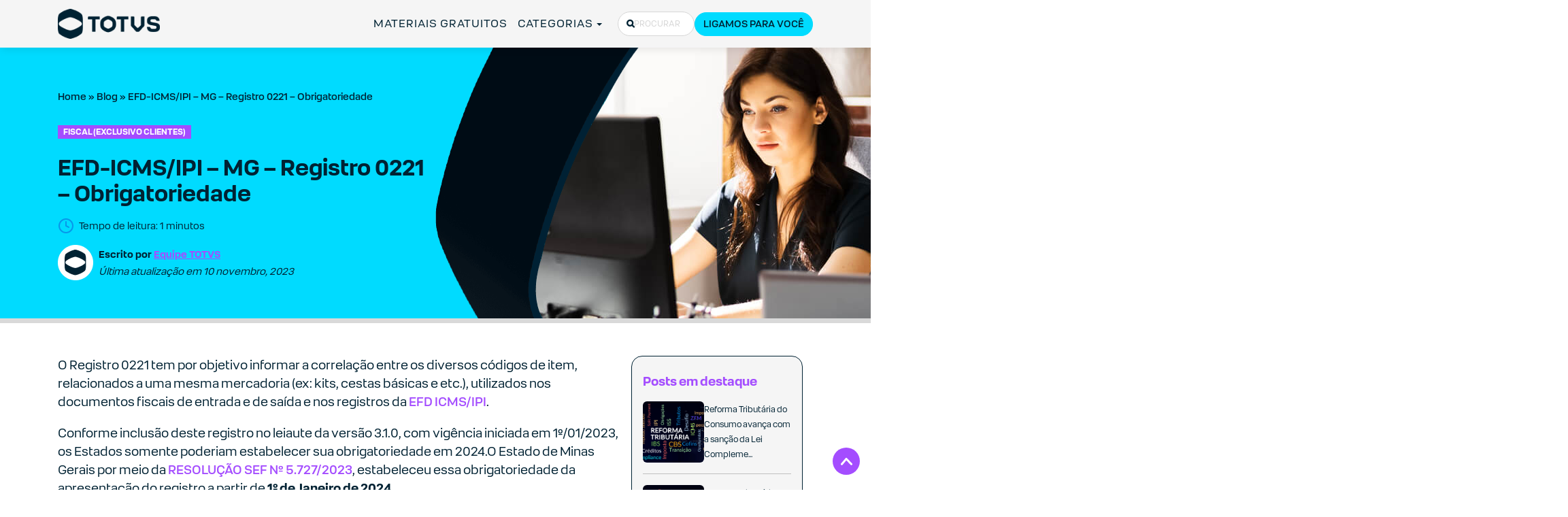

--- FILE ---
content_type: text/html; charset=UTF-8
request_url: https://www.totvs.com/blog/fiscal-clientes/efd-icms-ipi-mg-registro-0221-obrigatoriedade/
body_size: 65623
content:
<!doctype html>
<html lang="pt-BR">
  <head> <script type="text/javascript">
/* <![CDATA[ */
var gform;gform||(document.addEventListener("gform_main_scripts_loaded",function(){gform.scriptsLoaded=!0}),document.addEventListener("gform/theme/scripts_loaded",function(){gform.themeScriptsLoaded=!0}),window.addEventListener("DOMContentLoaded",function(){gform.domLoaded=!0}),gform={domLoaded:!1,scriptsLoaded:!1,themeScriptsLoaded:!1,isFormEditor:()=>"function"==typeof InitializeEditor,callIfLoaded:function(o){return!(!gform.domLoaded||!gform.scriptsLoaded||!gform.themeScriptsLoaded&&!gform.isFormEditor()||(gform.isFormEditor()&&console.warn("The use of gform.initializeOnLoaded() is deprecated in the form editor context and will be removed in Gravity Forms 3.1."),o(),0))},initializeOnLoaded:function(o){gform.callIfLoaded(o)||(document.addEventListener("gform_main_scripts_loaded",()=>{gform.scriptsLoaded=!0,gform.callIfLoaded(o)}),document.addEventListener("gform/theme/scripts_loaded",()=>{gform.themeScriptsLoaded=!0,gform.callIfLoaded(o)}),window.addEventListener("DOMContentLoaded",()=>{gform.domLoaded=!0,gform.callIfLoaded(o)}))},hooks:{action:{},filter:{}},addAction:function(o,r,e,t){gform.addHook("action",o,r,e,t)},addFilter:function(o,r,e,t){gform.addHook("filter",o,r,e,t)},doAction:function(o){gform.doHook("action",o,arguments)},applyFilters:function(o){return gform.doHook("filter",o,arguments)},removeAction:function(o,r){gform.removeHook("action",o,r)},removeFilter:function(o,r,e){gform.removeHook("filter",o,r,e)},addHook:function(o,r,e,t,n){null==gform.hooks[o][r]&&(gform.hooks[o][r]=[]);var d=gform.hooks[o][r];null==n&&(n=r+"_"+d.length),gform.hooks[o][r].push({tag:n,callable:e,priority:t=null==t?10:t})},doHook:function(r,o,e){var t;if(e=Array.prototype.slice.call(e,1),null!=gform.hooks[r][o]&&((o=gform.hooks[r][o]).sort(function(o,r){return o.priority-r.priority}),o.forEach(function(o){"function"!=typeof(t=o.callable)&&(t=window[t]),"action"==r?t.apply(null,e):e[0]=t.apply(null,e)})),"filter"==r)return e[0]},removeHook:function(o,r,t,n){var e;null!=gform.hooks[o][r]&&(e=(e=gform.hooks[o][r]).filter(function(o,r,e){return!!(null!=n&&n!=o.tag||null!=t&&t!=o.priority)}),gform.hooks[o][r]=e)}});
/* ]]> */
</script>

  <meta charset="utf-8">
  <meta http-equiv="x-ua-compatible" content="ie=edge">
  <meta name="viewport" content="width=device-width, initial-scale=1, shrink-to-fit=no">
  <meta name="google-site-verification" content="eFO1BoR6GIP48OrpEeCX4YWsQ9N_rm4xBYY3F6BoKb0" />

  
    

    
  <!-- JSON-LD markup generated by Google Structured Data Markup Helper. -->
<script type="application/ld+json">
{
  "@context" : "http://schema.org",
  "@type" : "Article",
  "headline" : "EFD-ICMS/IPI &#8211; MG &#8211; Registro 0221 &#8211; Obrigatoriedade",
  "author" : {
    "@type" : "Organization",
    "name" : "Equipe Totvs",
    "url": "https://www.totvs.com/blog/author/digital.totvs/"
  },
  "datePublished" : "2023-11-10",
  "image" : "https://midias-totvs.totvs.com/wp-content/uploads/2023/11/como-acessar-o-pfe.jpg",
  "articleSection" : "EFD-ICMS/IPI &#8211; MG &#8211; Registro 0221 &#8211; Obrigatoriedade",
  "articleBody" : "
O Registro 0221 tem por objetivo informar a correlação entre os diversos códigos de item, relacionados a uma mesma mercadoria (ex: kits, cestas básicas e etc.), utilizados nos documentos fiscais de entrada e de saída e nos registros da EFD ICMS/IPI.



Conforme inclusão deste registro no leia...",
  "url" : "https://www.totvs.com/blog/fiscal-clientes/efd-icms-ipi-mg-registro-0221-obrigatoriedade/",
  "publisher" : {
    "@type" : "Organization",
    "name" : "TOTVS",
    "url": "https://www.totvs.com/blog/author/digital.totvs/"
    "logo": {
      "@type": "ImageObject",
      "url": "https://midias-totvs.totvs.com/wp-content/uploads/2019/09/logo.png"
  }
  }
}
</script>

  <!-- FAVICONS -->
  <link rel="icon" href="https://www.totvs.com/favicons/totvs-favicon-bg-light-192x192.png" type="image/x-icon">
  <link rel="icon" href="https://www.totvs.com/favicons/totvs-favicon-bg-light-192x192.png" type="image/x-icon" media="(prefers-color-scheme: light)">
  <link rel="icon" href="https://www.totvs.com/favicons/totvs-favicon-bg-dark-192x192.png" type="image/x-icon" media="(prefers-color-scheme: dark)">

  <!-- IMAGE SHARE -->
  <meta name="twitter:image" content="https://www.totvs.com/imagens/image-share.jpg">
  <meta property="og:image" content="https://www.totvs.com/imagens/image-share.jpg"/>

  <!-- FONTES PRELOAD -->
  <link rel="preload" href="https://midias-totvs.totvs.com/fonts/totvs/TOTVS-Regular.woff2" as="font" type="font/woff2" crossorigin="anonymous">
  <link rel="preload" href="https://midias-totvs.totvs.com/fonts/totvs/TOTVS-Bold.woff2" as="font" type="font/woff2" crossorigin="anonymous">

  <meta name='robots' content='index, follow, max-image-preview:large, max-snippet:-1, max-video-preview:-1' />
<link rel='preconnect' href='https://www.googletagmanager.com' crossorigin>
<link rel='preconnect' href='https://www.google-analytics.com' crossorigin>
<link rel='preconnect' href='https://js.hsforms.net' crossorigin>
<link rel='preconnect' href='https://connect.facebook.net' crossorigin>

	<!-- This site is optimized with the Yoast SEO Premium plugin v26.7 (Yoast SEO v26.7) - https://yoast.com/wordpress/plugins/seo/ -->
	<title>EFD-ICMS/IPI - MG - Registro 0221 - Obrigatoriedade</title><style id="perfmatters-used-css">.modal-dialog{width:100% !important;}[aria-modal=true]{display:flex !important;}@keyframes tw-bounce{0%,to{animation-timing-function:cubic-bezier(.8,0,1,1);transform:translateY(-25%);}50%{animation-timing-function:cubic-bezier(0,0,.2,1);transform:none;}}@keyframes tw-fade{0%{opacity:0;}to{opacity:1;}}@keyframes tw-fade{0%{opacity:0;}to{opacity:1;}}@keyframes rotation{0%{transform:rotate(0deg);}to{transform:rotate(359deg);}}@keyframes rotation-left{0%{transform:rotate(0deg);}to{transform:rotate(-359deg);}}*,:after,:before{--tw-border-spacing-x:0;--tw-border-spacing-y:0;--tw-translate-x:0;--tw-translate-y:0;--tw-rotate:0;--tw-skew-x:0;--tw-skew-y:0;--tw-scale-x:1;--tw-scale-y:1;--tw-scroll-snap-strictness:proximity;--tw-ring-offset-width:0px;--tw-ring-offset-color:#fff;--tw-ring-color:rgba(59,130,246,.5);--tw-ring-offset-shadow:0 0 rgba(0,0,0,0);--tw-ring-shadow:0 0 rgba(0,0,0,0);--tw-shadow:0 0 rgba(0,0,0,0);--tw-shadow-colored:0 0 rgba(0,0,0,0);}::backdrop{--tw-border-spacing-x:0;--tw-border-spacing-y:0;--tw-translate-x:0;--tw-translate-y:0;--tw-rotate:0;--tw-skew-x:0;--tw-skew-y:0;--tw-scale-x:1;--tw-scale-y:1;--tw-scroll-snap-strictness:proximity;--tw-ring-offset-width:0px;--tw-ring-offset-color:#fff;--tw-ring-color:rgba(59,130,246,.5);--tw-ring-offset-shadow:0 0 rgba(0,0,0,0);--tw-ring-shadow:0 0 rgba(0,0,0,0);--tw-shadow:0 0 rgba(0,0,0,0);--tw-shadow-colored:0 0 rgba(0,0,0,0);}*,:after,:before{border:0 solid;box-sizing:border-box;}:after,:before{--tw-content:"";}:host,html{-webkit-text-size-adjust:100%;font-feature-settings:normal;-webkit-tap-highlight-color:transparent;font-family:ui-sans-serif,system-ui,sans-serif,Apple Color Emoji,Segoe UI Emoji,Segoe UI Symbol,Noto Color Emoji;font-variation-settings:normal;line-height:1.5;-moz-tab-size:4;-o-tab-size:4;tab-size:4;}body{line-height:inherit;margin:0;}hr{border-top-width:1px;color:inherit;height:0;}h1,h2,h3,h4,h5,h6{font-size:inherit;font-weight:inherit;}a{color:inherit;text-decoration:inherit;}b,strong{font-weight:bolder;}small{font-size:80%;}button,input,optgroup,select,textarea{font-feature-settings:inherit;color:inherit;font-family:inherit;font-size:100%;font-variation-settings:inherit;font-weight:inherit;letter-spacing:inherit;line-height:inherit;margin:0;padding:0;}button,select{text-transform:none;}button,input:where([type=button]),input:where([type=reset]),input:where([type=submit]){-webkit-appearance:button;background-color:transparent;background-image:none;}:-moz-focusring{outline:auto;}:-moz-ui-invalid{box-shadow:none;}::-webkit-inner-spin-button,::-webkit-outer-spin-button{height:auto;}[type=search]{-webkit-appearance:textfield;outline-offset:-2px;}::-webkit-search-decoration{-webkit-appearance:none;}::-webkit-file-upload-button{-webkit-appearance:button;font:inherit;}summary{display:list-item;}blockquote,dd,dl,figure,h1,h2,h3,h4,h5,h6,hr,p,pre{margin:0;}fieldset{margin:0;}fieldset,legend{padding:0;}menu,ol,ul{list-style:none;margin:0;padding:0;}textarea{resize:vertical;}input::-moz-placeholder,textarea::-moz-placeholder{color:#9ca3af;opacity:1;}input::placeholder,textarea::placeholder{color:#9ca3af;opacity:1;}[role=button],button{cursor:pointer;}:disabled{cursor:default;}audio,canvas,embed,iframe,img,object,svg,video{display:block;vertical-align:middle;}img,video{height:auto;max-width:100%;}[hidden]:where(:not([hidden=until-found])){display:none;}img,video{display:initial;}:root{--indigo:#6610f2;--red:#dc3545;--yellow:#feac0e;--teal:#20c997;--white:#fff;--gray:#6c757d;--gray-dark:#343a40;--primary:#00dbff;--secondary:#00c9eb;--success:#28e048;--info:#00ffd4;--warning:#feac0e;--danger:#dc3545;--light:#f5f5f5;--dark:#023;--gray:#d6d6d6;--gray-light:#f5f5f5;--blue:#00dbff;--blue-light:#00c9eb;--blue-dark:#00a3be;--purple:#a44dff;--purple-dark:#6832a1;--cyan:#00ffd4;--pink:#ff009e;--orange:#ff8900;--lemon:#d9ff65;--green:#28e048;--green-light:#16dbe3;--event:#00c9eb;--event-alt:#feac0e;--primary-itau:#ec7000;--breakpoint-xs:0;--breakpoint-sm:576px;--breakpoint-md:768px;--breakpoint-lg:992px;--breakpoint-xl:1200px;--font-family-sans-serif:-apple-system,BlinkMacSystemFont,"Segoe UI",Roboto,"Helvetica Neue",Arial,"Noto Sans",sans-serif,"Apple Color Emoji","Segoe UI Emoji","Segoe UI Symbol","Noto Color Emoji";--font-family-monospace:SFMono-Regular,Menlo,Monaco,Consolas,"Liberation Mono","Courier New",monospace;}*,:after,:before{-webkit-box-sizing:border-box;box-sizing:border-box;}html{font-family:sans-serif;line-height:1.15;-webkit-text-size-adjust:100%;-webkit-tap-highlight-color:rgba(0,0,0,0);}article,aside,figcaption,figure,footer,header,hgroup,main,nav,section{display:block;}body{margin:0;font-size:1rem;font-weight:400;line-height:1.5;color:#212529;text-align:left;background-color:#fff;}[tabindex="-1"]:focus{outline:0 !important;}hr{-webkit-box-sizing:content-box;box-sizing:content-box;height:0;overflow:visible;}h1,h2,h3,h4,h5,h6{margin-top:0;margin-bottom:.5rem;}p{margin-top:0;margin-bottom:1rem;}address,dl,ol,ul{margin-bottom:1rem;}dl,ol,ul{margin-top:0;}ol ol,ol ul,ul ol,ul ul{margin-bottom:0;}dt{font-weight:700;}dd{margin-bottom:.5rem;margin-left:0;}b,strong{font-weight:bolder;}small{font-size:80%;}a{color:#00dbff;text-decoration:none;background-color:transparent;}a:hover{color:#0099b3;text-decoration:underline;}a:not([href]):not([tabindex]),a:not([href]):not([tabindex]):focus,a:not([href]):not([tabindex]):hover{color:inherit;text-decoration:none;}a:not([href]):not([tabindex]):focus{outline:0;}figure{margin:0 0 1rem;}img{border-style:none;}img,svg{vertical-align:middle;}svg{overflow:hidden;}label{display:inline-block;margin-bottom:.5rem;}button{border-radius:0;}button:focus{outline:1px dotted;outline:5px auto -webkit-focus-ring-color;}button,input,optgroup,select,textarea{margin:0;font-family:inherit;font-size:inherit;line-height:inherit;}button,input{overflow:visible;}button,select{text-transform:none;}[type=button],[type=reset],[type=submit],button{-webkit-appearance:button;}[type=button]:not(:disabled),[type=reset]:not(:disabled),[type=submit]:not(:disabled),button:not(:disabled){cursor:pointer;}[type=button]::-moz-focus-inner,[type=reset]::-moz-focus-inner,[type=submit]::-moz-focus-inner,button::-moz-focus-inner{padding:0;border-style:none;}input[type=checkbox],input[type=radio]{-webkit-box-sizing:border-box;box-sizing:border-box;padding:0;}input[type=date],input[type=datetime-local],input[type=month],input[type=time]{-webkit-appearance:listbox;}textarea{overflow:auto;resize:vertical;}fieldset{min-width:0;padding:0;margin:0;border:0;}legend{display:block;width:100%;max-width:100%;padding:0;margin-bottom:.5rem;font-size:1.5rem;line-height:inherit;color:inherit;white-space:normal;}[type=number]::-webkit-inner-spin-button,[type=number]::-webkit-outer-spin-button{height:auto;}[type=search]{outline-offset:-2px;-webkit-appearance:none;}[type=search]::-webkit-search-decoration{-webkit-appearance:none;}::-webkit-file-upload-button{font:inherit;-webkit-appearance:button;}summary{display:list-item;cursor:pointer;}[hidden]{display:none !important;}.h1,.h2,.h3,.h4,.h5,.h6,h1,h2,h3,h4,h5,h6{margin-bottom:.5rem;font-weight:500;line-height:1.2;}.h1,h1{font-size:2.5rem;}.h2,h2{font-size:2rem;}.h3,h3{font-size:1.75rem;}.h5,h5{font-size:1.25rem;}.h6,h6{font-size:1rem;}.display-1,.display-2{font-weight:300;line-height:1.2;}.display-2{font-size:5.5rem;}.display-3{font-size:4.5rem;}.display-3,.display-4{font-weight:300;line-height:1.2;}.display-4{font-size:3.5rem;}hr{margin-top:1rem;margin-bottom:1rem;border:0;border-top:1px solid rgba(0,0,0,.1);}.small,small{font-size:80%;font-weight:400;}.comment-list,.list-inline,.list-unstyled{padding-left:0;list-style:none;}.container{width:100%;padding-right:15px;padding-left:15px;margin-right:auto;margin-left:auto;}@media (min-width:576px){.container{max-width:540px;}}@media (min-width:768px){.container{max-width:720px;}}@media (min-width:992px){.container{max-width:960px;}}@media (min-width:1200px){.container{max-width:1140px;}}.row{display:-webkit-box;display:-ms-flexbox;display:flex;-ms-flex-wrap:wrap;flex-wrap:wrap;margin-right:-15px;margin-left:-15px;}.col,.col-1,.col-2,.col-3,.col-4,.col-5,.col-6,.col-7,.col-8,.col-9,.col-10,.col-11,.col-12,.col-auto,.col-lg,.col-lg-1,.col-lg-2,.col-lg-3,.col-lg-4,.col-lg-5,.col-lg-6,.col-lg-7,.col-lg-8,.col-lg-9,.col-lg-10,.col-lg-11,.col-lg-12,.col-lg-auto,.col-md,.col-md-1,.col-md-2,.col-md-3,.col-md-4,.col-md-5,.col-md-6,.col-md-7,.col-md-8,.col-md-9,.col-md-10,.col-md-11,.col-md-12,.col-md-auto,.col-sm,.col-sm-1,.col-sm-2,.col-sm-3,.col-sm-4,.col-sm-5,.col-sm-6,.col-sm-7,.col-sm-8,.col-sm-9,.col-sm-10,.col-sm-11,.col-sm-12,.col-sm-auto,.col-xl,.col-xl-1,.col-xl-2,.col-xl-3,.col-xl-4,.col-xl-5,.col-xl-6,.col-xl-7,.col-xl-8,.col-xl-9,.col-xl-10,.col-xl-11,.col-xl-12,.col-xl-auto{position:relative;width:100%;padding-right:15px;padding-left:15px;}.col-10{-ms-flex:0 0 83.33333%;flex:0 0 83.33333%;max-width:83.33333%;}.col-10,.col-11{-webkit-box-flex:0;}.col-12{-webkit-box-flex:0;-ms-flex:0 0 100%;flex:0 0 100%;max-width:100%;}@media (min-width:768px){.col-md-2{-webkit-box-flex:0;-ms-flex:0 0 16.66667%;flex:0 0 16.66667%;max-width:16.66667%;}.col-md-3{-webkit-box-flex:0;-ms-flex:0 0 25%;flex:0 0 25%;max-width:25%;}.col-md-6{-webkit-box-flex:0;-ms-flex:0 0 50%;flex:0 0 50%;max-width:50%;}.col-md-9{-webkit-box-flex:0;-ms-flex:0 0 75%;flex:0 0 75%;max-width:75%;}.col-md-10{-webkit-box-flex:0;-ms-flex:0 0 83.33333%;flex:0 0 83.33333%;max-width:83.33333%;}.col-md-11{-webkit-box-flex:0;-ms-flex:0 0 91.66667%;flex:0 0 91.66667%;max-width:91.66667%;}.col-md-12{-webkit-box-flex:0;-ms-flex:0 0 100%;flex:0 0 100%;max-width:100%;}}@media (min-width:992px){.col-lg-6{-webkit-box-flex:0;-ms-flex:0 0 50%;flex:0 0 50%;max-width:50%;}}.comment-form input[type=email],.comment-form input[type=text],.comment-form input[type=url],.comment-form textarea,.form-control,.search-form .search-field{display:block;width:100%;height:calc(1.5em + .75rem + 2px);padding:.375rem .75rem;font-size:1rem;font-weight:400;line-height:1.5;color:#495057;background-color:#fff;background-clip:padding-box;border:1px solid #ced4da;border-radius:.25rem;-webkit-transition:border-color .15s ease-in-out,-webkit-box-shadow .15s ease-in-out;transition:border-color .15s ease-in-out,-webkit-box-shadow .15s ease-in-out;-o-transition:border-color .15s ease-in-out,box-shadow .15s ease-in-out;transition:border-color .15s ease-in-out,box-shadow .15s ease-in-out;transition:border-color .15s ease-in-out,box-shadow .15s ease-in-out,-webkit-box-shadow .15s ease-in-out;}@media (prefers-reduced-motion:reduce){.comment-form input[type=email],.comment-form input[type=text],.comment-form input[type=url],.comment-form textarea,.form-control,.search-form .search-field{-webkit-transition:none;-o-transition:none;transition:none;}}.comment-form input[type=email]::-ms-expand,.comment-form input[type=text]::-ms-expand,.comment-form input[type=url]::-ms-expand,.comment-form textarea::-ms-expand,.form-control::-ms-expand,.search-form .search-field::-ms-expand{background-color:transparent;border:0;}.comment-form input:focus[type=email],.comment-form input:focus[type=text],.comment-form input:focus[type=url],.comment-form textarea:focus,.form-control:focus,.search-form .search-field:focus{color:#495057;background-color:#fff;border-color:#80edff;outline:0;-webkit-box-shadow:0 0 0 .2rem rgba(0,219,255,.25);box-shadow:0 0 0 .2rem rgba(0,219,255,.25);}.comment-form input[type=email]::-webkit-input-placeholder,.comment-form input[type=text]::-webkit-input-placeholder,.comment-form input[type=url]::-webkit-input-placeholder,.comment-form textarea::-webkit-input-placeholder,.form-control::-webkit-input-placeholder,.search-form .search-field::-webkit-input-placeholder{color:#6c757d;opacity:1;}.comment-form input[type=email]::-moz-placeholder,.comment-form input[type=text]::-moz-placeholder,.comment-form input[type=url]::-moz-placeholder,.comment-form textarea::-moz-placeholder,.form-control::-moz-placeholder,.search-form .search-field::-moz-placeholder{color:#6c757d;opacity:1;}.comment-form input[type=email]::-ms-input-placeholder,.comment-form input[type=text]::-ms-input-placeholder,.comment-form input[type=url]::-ms-input-placeholder,.comment-form textarea::-ms-input-placeholder,.form-control::-ms-input-placeholder,.search-form .search-field::-ms-input-placeholder{color:#6c757d;opacity:1;}.comment-form input[type=email]::placeholder,.comment-form input[type=text]::placeholder,.comment-form input[type=url]::placeholder,.comment-form textarea::placeholder,.form-control::placeholder,.search-form .search-field::placeholder{color:#6c757d;opacity:1;}.comment-form input:disabled[type=email],.comment-form input:disabled[type=text],.comment-form input:disabled[type=url],.comment-form input[readonly][type=email],.comment-form input[readonly][type=text],.comment-form input[readonly][type=url],.comment-form textarea:disabled,.comment-form textarea[readonly],.form-control:disabled,.form-control[readonly],.search-form .search-field:disabled,.search-form .search-field[readonly]{background-color:#e9ecef;opacity:1;}.comment-form textarea,.search-form select.search-field[multiple],.search-form select.search-field[size],.search-form textarea.search-field,select.form-control[multiple],select.form-control[size],textarea.form-control{height:auto;}.comment-form p,.form-group,.search-form label{margin-bottom:1rem;}.form-inline,.search-form{display:-webkit-box;display:-ms-flexbox;display:flex;-webkit-box-orient:horizontal;-webkit-box-direction:normal;-ms-flex-flow:row wrap;flex-flow:row wrap;-webkit-box-align:center;-ms-flex-align:center;align-items:center;}@media (min-width:576px){.form-inline label,.search-form label{display:-webkit-box;display:-ms-flexbox;display:flex;-webkit-box-align:center;-ms-flex-align:center;align-items:center;-webkit-box-pack:center;-ms-flex-pack:center;justify-content:center;margin-bottom:0;}.comment-form .form-inline p,.comment-form .search-form p,.form-inline .comment-form p,.form-inline .form-group,.form-inline .search-form label,.search-form .comment-form p,.search-form .form-group,.search-form .form-inline label,.search-form label{display:-webkit-box;display:-ms-flexbox;display:flex;-webkit-box-flex:0;-ms-flex:0 0 auto;flex:0 0 auto;-webkit-box-orient:horizontal;-webkit-box-direction:normal;-ms-flex-flow:row wrap;flex-flow:row wrap;-webkit-box-align:center;-ms-flex-align:center;align-items:center;margin-bottom:0;}.comment-form .form-inline input[type=email],.comment-form .form-inline input[type=text],.comment-form .form-inline input[type=url],.comment-form .form-inline textarea,.comment-form .search-form input[type=email],.comment-form .search-form input[type=text],.comment-form .search-form input[type=url],.comment-form .search-form textarea,.form-inline .comment-form input[type=email],.form-inline .comment-form input[type=text],.form-inline .comment-form input[type=url],.form-inline .comment-form textarea,.form-inline .form-control,.search-form .comment-form input[type=email],.search-form .comment-form input[type=text],.search-form .comment-form input[type=url],.search-form .comment-form textarea,.search-form .form-control,.search-form .search-field{display:inline-block;width:auto;vertical-align:middle;}.form-inline .custom-select,.form-inline .input-group,.search-form .custom-select,.search-form .input-group{width:auto;}}.btn,.comment-form input[type=submit],.modal-form-pop-up .hbspt-form form.hs-form .actions .hs-button,.newsletter-form .hbspt-form form.hs-form .hs_submit .actions .hs-button,.search-form .search-submit,.single-post .comments-new .comment-form .form-submit .submit,.single-post .comments-new .comment-list .comment-edit-link,.single-post .comments-new .comment-list .comment-reply-link,.single-post .comments .comment-form .form-submit .submit,.single-post .comments .comment-list .comment-edit-link,.single-post .comments .comment-list .comment-reply-link{display:inline-block;font-weight:400;color:#212529;text-align:center;vertical-align:middle;-webkit-user-select:none;-moz-user-select:none;-ms-user-select:none;user-select:none;background-color:transparent;border:1px solid transparent;padding:.375rem .75rem;font-size:1rem;line-height:1.5;border-radius:.25rem;-webkit-transition:color .15s ease-in-out,background-color .15s ease-in-out,border-color .15s ease-in-out,-webkit-box-shadow .15s ease-in-out;transition:color .15s ease-in-out,background-color .15s ease-in-out,border-color .15s ease-in-out,-webkit-box-shadow .15s ease-in-out;-o-transition:color .15s ease-in-out,background-color .15s ease-in-out,border-color .15s ease-in-out,box-shadow .15s ease-in-out;transition:color .15s ease-in-out,background-color .15s ease-in-out,border-color .15s ease-in-out,box-shadow .15s ease-in-out;transition:color .15s ease-in-out,background-color .15s ease-in-out,border-color .15s ease-in-out,box-shadow .15s ease-in-out,-webkit-box-shadow .15s ease-in-out;}@media (prefers-reduced-motion:reduce){.btn,.comment-form input[type=submit],.modal-form-pop-up .hbspt-form form.hs-form .actions .hs-button,.newsletter-form .hbspt-form form.hs-form .hs_submit .actions .hs-button,.search-form .search-submit,.single-post .comments-new .comment-form .form-submit .submit,.single-post .comments-new .comment-list .comment-edit-link,.single-post .comments-new .comment-list .comment-reply-link,.single-post .comments .comment-form .form-submit .submit,.single-post .comments .comment-list .comment-edit-link,.single-post .comments .comment-list .comment-reply-link{-webkit-transition:none;-o-transition:none;transition:none;}}.btn:hover,.comment-form input:hover[type=submit],.modal-form-pop-up .hbspt-form form.hs-form .actions .hs-button:hover,.newsletter-form .hbspt-form form.hs-form .hs_submit .actions .hs-button:hover,.search-form .search-submit:hover,.single-post .comments-new .comment-form .form-submit .submit:hover,.single-post .comments-new .comment-list .comment-edit-link:hover,.single-post .comments-new .comment-list .comment-reply-link:hover,.single-post .comments .comment-form .form-submit .submit:hover,.single-post .comments .comment-list .comment-edit-link:hover,.single-post .comments .comment-list .comment-reply-link:hover{color:#212529;text-decoration:none;}.btn.focus,.btn:focus,.comment-form input.focus[type=submit],.comment-form input:focus[type=submit],.modal-form-pop-up .hbspt-form form.hs-form .actions .focus.hs-button,.modal-form-pop-up .hbspt-form form.hs-form .actions .hs-button:focus,.newsletter-form .hbspt-form form.hs-form .hs_submit .actions .focus.hs-button,.newsletter-form .hbspt-form form.hs-form .hs_submit .actions .hs-button:focus,.search-form .focus.search-submit,.search-form .search-submit:focus,.single-post .comments-new .comment-form .form-submit .focus.submit,.single-post .comments-new .comment-form .form-submit .submit:focus,.single-post .comments-new .comment-list .comment-edit-link:focus,.single-post .comments-new .comment-list .comment-reply-link:focus,.single-post .comments-new .comment-list .focus.comment-edit-link,.single-post .comments-new .comment-list .focus.comment-reply-link,.single-post .comments .comment-form .form-submit .focus.submit,.single-post .comments .comment-form .form-submit .submit:focus,.single-post .comments .comment-list .comment-edit-link:focus,.single-post .comments .comment-list .comment-reply-link:focus,.single-post .comments .comment-list .focus.comment-edit-link,.single-post .comments .comment-list .focus.comment-reply-link{outline:0;-webkit-box-shadow:0 0 0 .2rem rgba(0,219,255,.25);box-shadow:0 0 0 .2rem rgba(0,219,255,.25);}.btn.disabled,.btn:disabled,.comment-form input.disabled[type=submit],.comment-form input:disabled[type=submit],.modal-form-pop-up .hbspt-form form.hs-form .actions .disabled.hs-button,.modal-form-pop-up .hbspt-form form.hs-form .actions .hs-button:disabled,.newsletter-form .hbspt-form form.hs-form .hs_submit .actions .disabled.hs-button,.newsletter-form .hbspt-form form.hs-form .hs_submit .actions .hs-button:disabled,.search-form .disabled.search-submit,.search-form .search-submit:disabled,.single-post .comments-new .comment-form .form-submit .disabled.submit,.single-post .comments-new .comment-form .form-submit .submit:disabled,.single-post .comments-new .comment-list .comment-edit-link:disabled,.single-post .comments-new .comment-list .comment-reply-link:disabled,.single-post .comments-new .comment-list .disabled.comment-edit-link,.single-post .comments-new .comment-list .disabled.comment-reply-link,.single-post .comments .comment-form .form-submit .disabled.submit,.single-post .comments .comment-form .form-submit .submit:disabled,.single-post .comments .comment-list .comment-edit-link:disabled,.single-post .comments .comment-list .comment-reply-link:disabled,.single-post .comments .comment-list .disabled.comment-edit-link,.single-post .comments .comment-list .disabled.comment-reply-link{opacity:.65;}.modal-form-pop-up .hbspt-form form.hs-form .actions a.disabled.hs-button,.modal-form-pop-up .hbspt-form form.hs-form .actions fieldset:disabled a.hs-button,.newsletter-form .hbspt-form form.hs-form .hs_submit .actions a.disabled.hs-button,.newsletter-form .hbspt-form form.hs-form .hs_submit .actions fieldset:disabled a.hs-button,.search-form a.disabled.search-submit,.search-form fieldset:disabled a.search-submit,.single-post .comments-new .comment-form .form-submit a.disabled.submit,.single-post .comments-new .comment-form .form-submit fieldset:disabled a.submit,.single-post .comments-new .comment-list a.disabled.comment-edit-link,.single-post .comments-new .comment-list a.disabled.comment-reply-link,.single-post .comments-new .comment-list fieldset:disabled a.comment-edit-link,.single-post .comments-new .comment-list fieldset:disabled a.comment-reply-link,.single-post .comments .comment-form .form-submit a.disabled.submit,.single-post .comments .comment-form .form-submit fieldset:disabled a.submit,.single-post .comments .comment-list a.disabled.comment-edit-link,.single-post .comments .comment-list a.disabled.comment-reply-link,.single-post .comments .comment-list fieldset:disabled a.comment-edit-link,.single-post .comments .comment-list fieldset:disabled a.comment-reply-link,a.btn.disabled,fieldset:disabled .modal-form-pop-up .hbspt-form form.hs-form .actions a.hs-button,fieldset:disabled .newsletter-form .hbspt-form form.hs-form .hs_submit .actions a.hs-button,fieldset:disabled .search-form a.search-submit,fieldset:disabled .single-post .comments-new .comment-form .form-submit a.submit,fieldset:disabled .single-post .comments-new .comment-list a.comment-edit-link,fieldset:disabled .single-post .comments-new .comment-list a.comment-reply-link,fieldset:disabled .single-post .comments .comment-form .form-submit a.submit,fieldset:disabled .single-post .comments .comment-list a.comment-edit-link,fieldset:disabled .single-post .comments .comment-list a.comment-reply-link,fieldset:disabled a.btn{pointer-events:none;}.btn-primary,.modal-form-pop-up .hbspt-form form.hs-form .actions .hs-button,.newsletter-form .hbspt-form form.hs-form .hs_submit .actions .hs-button,.single-post .comments .comment-form .form-submit .submit{color:#212529;background-color:#00dbff;border-color:#00dbff;}.btn-primary:hover,.modal-form-pop-up .hbspt-form form.hs-form .actions .hs-button:hover,.newsletter-form .hbspt-form form.hs-form .hs_submit .actions .hs-button:hover,.single-post .comments .comment-form .form-submit .submit:hover{color:#fff;background-color:#00bad9;border-color:#00afcc;}.btn-primary.focus,.btn-primary:focus,.modal-form-pop-up .hbspt-form form.hs-form .actions .focus.hs-button,.modal-form-pop-up .hbspt-form form.hs-form .actions .hs-button:focus,.newsletter-form .hbspt-form form.hs-form .hs_submit .actions .focus.hs-button,.newsletter-form .hbspt-form form.hs-form .hs_submit .actions .hs-button:focus,.single-post .comments .comment-form .form-submit .focus.submit,.single-post .comments .comment-form .form-submit .submit:focus{-webkit-box-shadow:0 0 0 .2rem rgba(5,192,223,.5);box-shadow:0 0 0 .2rem rgba(5,192,223,.5);}.btn-primary.disabled,.btn-primary:disabled,.modal-form-pop-up .hbspt-form form.hs-form .actions .disabled.hs-button,.modal-form-pop-up .hbspt-form form.hs-form .actions .hs-button:disabled,.newsletter-form .hbspt-form form.hs-form .hs_submit .actions .disabled.hs-button,.newsletter-form .hbspt-form form.hs-form .hs_submit .actions .hs-button:disabled,.single-post .comments .comment-form .form-submit .disabled.submit,.single-post .comments .comment-form .form-submit .submit:disabled{color:#212529;background-color:#00dbff;border-color:#00dbff;}.btn-primary:not(:disabled):not(.disabled).active,.btn-primary:not(:disabled):not(.disabled):active,.modal-form-pop-up .hbspt-form form.hs-form .actions .hs-button:not(:disabled):not(.disabled).active,.modal-form-pop-up .hbspt-form form.hs-form .actions .hs-button:not(:disabled):not(.disabled):active,.modal-form-pop-up .hbspt-form form.hs-form .actions .show>.dropdown-toggle.hs-button,.newsletter-form .hbspt-form form.hs-form .hs_submit .actions .hs-button:not(:disabled):not(.disabled).active,.newsletter-form .hbspt-form form.hs-form .hs_submit .actions .hs-button:not(:disabled):not(.disabled):active,.newsletter-form .hbspt-form form.hs-form .hs_submit .actions .show>.dropdown-toggle.hs-button,.show>.btn-primary.dropdown-toggle,.single-post .comments .comment-form .form-submit .show>.dropdown-toggle.submit,.single-post .comments .comment-form .form-submit .submit:not(:disabled):not(.disabled).active,.single-post .comments .comment-form .form-submit .submit:not(:disabled):not(.disabled):active{color:#fff;background-color:#00afcc;border-color:#00a4bf;}.btn-primary:not(:disabled):not(.disabled).active:focus,.btn-primary:not(:disabled):not(.disabled):active:focus,.modal-form-pop-up .hbspt-form form.hs-form .actions .hs-button:not(:disabled):not(.disabled).active:focus,.modal-form-pop-up .hbspt-form form.hs-form .actions .hs-button:not(:disabled):not(.disabled):active:focus,.modal-form-pop-up .hbspt-form form.hs-form .actions .show>.dropdown-toggle.hs-button:focus,.newsletter-form .hbspt-form form.hs-form .hs_submit .actions .hs-button:not(:disabled):not(.disabled).active:focus,.newsletter-form .hbspt-form form.hs-form .hs_submit .actions .hs-button:not(:disabled):not(.disabled):active:focus,.newsletter-form .hbspt-form form.hs-form .hs_submit .actions .show>.dropdown-toggle.hs-button:focus,.show>.btn-primary.dropdown-toggle:focus,.single-post .comments .comment-form .form-submit .show>.dropdown-toggle.submit:focus,.single-post .comments .comment-form .form-submit .submit:not(:disabled):not(.disabled).active:focus,.single-post .comments .comment-form .form-submit .submit:not(:disabled):not(.disabled):active:focus{-webkit-box-shadow:0 0 0 .2rem rgba(5,192,223,.5);box-shadow:0 0 0 .2rem rgba(5,192,223,.5);}.btn-white{color:#212529;background-color:#fff;border-color:#fff;}.btn-white:hover{color:#212529;background-color:#ececec;border-color:#e6e6e6;}.btn-white.focus,.btn-white:focus{-webkit-box-shadow:0 0 0 .2rem hsla(240,2%,87%,.5);box-shadow:0 0 0 .2rem hsla(240,2%,87%,.5);}.btn-white.disabled,.btn-white:disabled{color:#212529;background-color:#fff;border-color:#fff;}.btn-white:not(:disabled):not(.disabled).active,.btn-white:not(:disabled):not(.disabled):active,.show>.btn-white.dropdown-toggle{color:#212529;background-color:#e6e6e6;border-color:#dfdfdf;}.btn-white:not(:disabled):not(.disabled).active:focus,.btn-white:not(:disabled):not(.disabled):active:focus,.show>.btn-white.dropdown-toggle:focus{-webkit-box-shadow:0 0 0 .2rem hsla(240,2%,87%,.5);box-shadow:0 0 0 .2rem hsla(240,2%,87%,.5);}.btn-blue,.search-form .search-submit{color:#212529;background-color:#00dbff;border-color:#00dbff;}.btn-blue:hover,.search-form .search-submit:hover{color:#fff;background-color:#00bad9;border-color:#00afcc;}.btn-blue.focus,.btn-blue:focus,.search-form .focus.search-submit,.search-form .search-submit:focus{-webkit-box-shadow:0 0 0 .2rem rgba(5,192,223,.5);box-shadow:0 0 0 .2rem rgba(5,192,223,.5);}.btn-blue.disabled,.btn-blue:disabled,.search-form .disabled.search-submit,.search-form .search-submit:disabled{color:#212529;background-color:#00dbff;border-color:#00dbff;}.btn-blue:not(:disabled):not(.disabled).active,.btn-blue:not(:disabled):not(.disabled):active,.search-form .search-submit:not(:disabled):not(.disabled).active,.search-form .search-submit:not(:disabled):not(.disabled):active,.search-form .show>.dropdown-toggle.search-submit,.show>.btn-blue.dropdown-toggle{color:#fff;background-color:#00afcc;border-color:#00a4bf;}.btn-blue:not(:disabled):not(.disabled).active:focus,.btn-blue:not(:disabled):not(.disabled):active:focus,.search-form .search-submit:not(:disabled):not(.disabled).active:focus,.search-form .search-submit:not(:disabled):not(.disabled):active:focus,.search-form .show>.dropdown-toggle.search-submit:focus,.show>.btn-blue.dropdown-toggle:focus{-webkit-box-shadow:0 0 0 .2rem rgba(5,192,223,.5);box-shadow:0 0 0 .2rem rgba(5,192,223,.5);}.btn-purple,.comment-form input[type=submit]{color:#fff;background-color:#a44dff;border-color:#a44dff;}.btn-purple:hover,.comment-form input:hover[type=submit]{color:#fff;background-color:#9027ff;border-color:#8a1aff;}.btn-purple.focus,.btn-purple:focus,.comment-form input.focus[type=submit],.comment-form input:focus[type=submit]{-webkit-box-shadow:0 0 0 .2rem rgba(178,104,255,.5);box-shadow:0 0 0 .2rem rgba(178,104,255,.5);}.btn-purple.disabled,.btn-purple:disabled,.comment-form input.disabled[type=submit],.comment-form input:disabled[type=submit]{color:#fff;background-color:#a44dff;border-color:#a44dff;}.btn-purple:not(:disabled):not(.disabled).active,.btn-purple:not(:disabled):not(.disabled):active,.comment-form .show>input.dropdown-toggle[type=submit],.comment-form input:not(:disabled):not(.disabled).active[type=submit],.comment-form input:not(:disabled):not(.disabled):active[type=submit],.show>.btn-purple.dropdown-toggle{color:#fff;background-color:#8a1aff;border-color:#830dff;}.btn-purple:not(:disabled):not(.disabled).active:focus,.btn-purple:not(:disabled):not(.disabled):active:focus,.comment-form .show>input.dropdown-toggle:focus[type=submit],.comment-form input:not(:disabled):not(.disabled).active:focus[type=submit],.comment-form input:not(:disabled):not(.disabled):active:focus[type=submit],.show>.btn-purple.dropdown-toggle:focus{-webkit-box-shadow:0 0 0 .2rem rgba(178,104,255,.5);box-shadow:0 0 0 .2rem rgba(178,104,255,.5);}.btn-group-lg>.btn,.btn-lg,.comment-form .btn-group-lg>input[type=submit],.modal-form-pop-up .hbspt-form form.hs-form .actions .btn-group-lg>.hs-button,.newsletter-form .hbspt-form form.hs-form .hs_submit .actions .hs-button,.search-form .btn-group-lg>.search-submit,.single-post .comments-new .comment-form .form-submit .submit,.single-post .comments-new .comment-list .btn-group-lg>.comment-edit-link,.single-post .comments-new .comment-list .btn-group-lg>.comment-reply-link,.single-post .comments .comment-form .form-submit .btn-group-lg>.submit,.single-post .comments .comment-list .btn-group-lg>.comment-edit-link,.single-post .comments .comment-list .btn-group-lg>.comment-reply-link{padding:.5rem 1rem;font-size:1.25rem;line-height:1.3;border-radius:.3rem;}.btn-group-sm>.btn,.btn-sm,.comment-form .btn-group-sm>input[type=submit],.modal-form-pop-up .hbspt-form form.hs-form .actions .btn-group-sm>.hs-button,.newsletter-form .hbspt-form form.hs-form .hs_submit .actions .btn-group-sm>.hs-button,.search-form .btn-group-sm>.search-submit,.single-post .comments-new .comment-form .form-submit .btn-group-sm>.submit,.single-post .comments-new .comment-list .btn-group-sm>.comment-edit-link,.single-post .comments-new .comment-list .btn-group-sm>.comment-reply-link,.single-post .comments .comment-form .form-submit .btn-group-sm>.submit,.single-post .comments .comment-list .btn-group-sm>.comment-edit-link,.single-post .comments .comment-list .btn-group-sm>.comment-reply-link{padding:.25rem .5rem;font-size:.875rem;line-height:.9;border-radius:.2rem;}.btn-block,.modal-form-pop-up .hbspt-form form.hs-form .actions .hs-button{display:block;width:100%;}.btn-block+.btn-block,.modal-form-pop-up .hbspt-form form.hs-form .actions .btn-block+.hs-button,.modal-form-pop-up .hbspt-form form.hs-form .actions .hs-button+.btn-block,.modal-form-pop-up .hbspt-form form.hs-form .actions .hs-button+.hs-button{margin-top:.5rem;}.modal-form-pop-up .hbspt-form form.hs-form .actions input.hs-button[type=button],.modal-form-pop-up .hbspt-form form.hs-form .actions input.hs-button[type=reset],.modal-form-pop-up .hbspt-form form.hs-form .actions input.hs-button[type=submit],input[type=button].btn-block,input[type=reset].btn-block,input[type=submit].btn-block{width:100%;}.fade{-webkit-transition:opacity .15s linear;-o-transition:opacity .15s linear;transition:opacity .15s linear;}@media (prefers-reduced-motion:reduce){.fade{-webkit-transition:none;-o-transition:none;transition:none;}}.fade:not(.show){opacity:0;}.dropdown-toggle{white-space:nowrap;}.dropdown-toggle:after{display:inline-block;margin-left:.255em;vertical-align:.255em;content:"";border-top:.3em solid;border-right:.3em solid transparent;border-bottom:0;border-left:.3em solid transparent;}.dropdown-toggle:empty:after{margin-left:0;}.input-group{position:relative;display:-webkit-box;display:-ms-flexbox;display:flex;-ms-flex-wrap:wrap;flex-wrap:wrap;-webkit-box-align:stretch;-ms-flex-align:stretch;align-items:stretch;width:100%;}.comment-form .input-group>input[type=email],.comment-form .input-group>input[type=text],.comment-form .input-group>input[type=url],.comment-form .input-group>textarea,.input-group>.custom-file,.input-group>.custom-select,.input-group>.form-control,.input-group>.form-control-plaintext,.search-form .input-group>.search-field{position:relative;-webkit-box-flex:1;-ms-flex:1 1 auto;flex:1 1 auto;width:1%;margin-bottom:0;}.comment-form .input-group>.custom-file+input[type=email],.comment-form .input-group>.custom-file+input[type=text],.comment-form .input-group>.custom-file+input[type=url],.comment-form .input-group>.custom-file+textarea,.comment-form .input-group>.custom-select+input[type=email],.comment-form .input-group>.custom-select+input[type=text],.comment-form .input-group>.custom-select+input[type=url],.comment-form .input-group>.custom-select+textarea,.comment-form .input-group>.form-control+input[type=email],.comment-form .input-group>.form-control+input[type=text],.comment-form .input-group>.form-control+input[type=url],.comment-form .input-group>.form-control+textarea,.comment-form .input-group>.form-control-plaintext+input[type=email],.comment-form .input-group>.form-control-plaintext+input[type=text],.comment-form .input-group>.form-control-plaintext+input[type=url],.comment-form .input-group>.form-control-plaintext+textarea,.comment-form .input-group>input[type=email]+.custom-file,.comment-form .input-group>input[type=email]+.custom-select,.comment-form .input-group>input[type=email]+.form-control,.comment-form .input-group>input[type=email]+input[type=email],.comment-form .input-group>input[type=email]+input[type=text],.comment-form .input-group>input[type=email]+input[type=url],.comment-form .input-group>input[type=email]+textarea,.comment-form .input-group>input[type=text]+.custom-file,.comment-form .input-group>input[type=text]+.custom-select,.comment-form .input-group>input[type=text]+.form-control,.comment-form .input-group>input[type=text]+input[type=email],.comment-form .input-group>input[type=text]+input[type=text],.comment-form .input-group>input[type=text]+input[type=url],.comment-form .input-group>input[type=text]+textarea,.comment-form .input-group>input[type=url]+.custom-file,.comment-form .input-group>input[type=url]+.custom-select,.comment-form .input-group>input[type=url]+.form-control,.comment-form .input-group>input[type=url]+input[type=email],.comment-form .input-group>input[type=url]+input[type=text],.comment-form .input-group>input[type=url]+input[type=url],.comment-form .input-group>input[type=url]+textarea,.comment-form .input-group>textarea+.custom-file,.comment-form .input-group>textarea+.custom-select,.comment-form .input-group>textarea+.form-control,.comment-form .input-group>textarea+input[type=email],.comment-form .input-group>textarea+input[type=text],.comment-form .input-group>textarea+input[type=url],.comment-form .input-group>textarea+textarea,.comment-form .search-form .input-group>.search-field+input[type=email],.comment-form .search-form .input-group>.search-field+input[type=text],.comment-form .search-form .input-group>.search-field+input[type=url],.comment-form .search-form .input-group>.search-field+textarea,.comment-form .search-form .input-group>input[type=email]+.search-field,.comment-form .search-form .input-group>input[type=text]+.search-field,.comment-form .search-form .input-group>input[type=url]+.search-field,.comment-form .search-form .input-group>textarea+.search-field,.input-group>.custom-file+.custom-file,.input-group>.custom-file+.custom-select,.input-group>.custom-file+.form-control,.input-group>.custom-select+.custom-file,.input-group>.custom-select+.custom-select,.input-group>.custom-select+.form-control,.input-group>.form-control+.custom-file,.input-group>.form-control+.custom-select,.input-group>.form-control+.form-control,.input-group>.form-control-plaintext+.custom-file,.input-group>.form-control-plaintext+.custom-select,.input-group>.form-control-plaintext+.form-control,.search-form .comment-form .input-group>.search-field+input[type=email],.search-form .comment-form .input-group>.search-field+input[type=text],.search-form .comment-form .input-group>.search-field+input[type=url],.search-form .comment-form .input-group>.search-field+textarea,.search-form .comment-form .input-group>input[type=email]+.search-field,.search-form .comment-form .input-group>input[type=text]+.search-field,.search-form .comment-form .input-group>input[type=url]+.search-field,.search-form .comment-form .input-group>textarea+.search-field,.search-form .input-group>.custom-file+.search-field,.search-form .input-group>.custom-select+.search-field,.search-form .input-group>.form-control+.search-field,.search-form .input-group>.form-control-plaintext+.search-field,.search-form .input-group>.search-field+.custom-file,.search-form .input-group>.search-field+.custom-select,.search-form .input-group>.search-field+.form-control,.search-form .input-group>.search-field+.search-field{margin-left:-1px;}.comment-form .input-group>input:focus[type=email],.comment-form .input-group>input:focus[type=text],.comment-form .input-group>input:focus[type=url],.comment-form .input-group>textarea:focus,.input-group>.custom-file .custom-file-input:focus~.custom-file-label,.input-group>.custom-select:focus,.input-group>.form-control:focus,.search-form .input-group>.search-field:focus{z-index:3;}.comment-form .input-group>input:not(:last-child)[type=email],.comment-form .input-group>input:not(:last-child)[type=text],.comment-form .input-group>input:not(:last-child)[type=url],.comment-form .input-group>textarea:not(:last-child),.input-group>.custom-select:not(:last-child),.input-group>.form-control:not(:last-child),.search-form .input-group>.search-field:not(:last-child){border-top-right-radius:0;border-bottom-right-radius:0;}.comment-form .input-group>input:not(:first-child)[type=email],.comment-form .input-group>input:not(:first-child)[type=text],.comment-form .input-group>input:not(:first-child)[type=url],.comment-form .input-group>textarea:not(:first-child),.input-group>.custom-select:not(:first-child),.input-group>.form-control:not(:first-child),.search-form .input-group>.search-field:not(:first-child){border-top-left-radius:0;border-bottom-left-radius:0;}.input-group-append,.input-group-prepend{display:-webkit-box;display:-ms-flexbox;display:flex;}.comment-form .input-group-append input[type=submit],.comment-form .input-group-prepend input[type=submit],.input-group-append .btn,.input-group-append .comment-form input[type=submit],.input-group-append .modal-form-pop-up .hbspt-form form.hs-form .actions .hs-button,.input-group-append .newsletter-form .hbspt-form form.hs-form .hs_submit .actions .hs-button,.input-group-append .search-form .search-submit,.input-group-append .single-post .comments-new .comment-form .form-submit .submit,.input-group-append .single-post .comments-new .comment-list .comment-edit-link,.input-group-append .single-post .comments-new .comment-list .comment-reply-link,.input-group-append .single-post .comments .comment-form .form-submit .submit,.input-group-append .single-post .comments .comment-list .comment-edit-link,.input-group-append .single-post .comments .comment-list .comment-reply-link,.input-group-prepend .btn,.input-group-prepend .comment-form input[type=submit],.input-group-prepend .modal-form-pop-up .hbspt-form form.hs-form .actions .hs-button,.input-group-prepend .newsletter-form .hbspt-form form.hs-form .hs_submit .actions .hs-button,.input-group-prepend .search-form .search-submit,.input-group-prepend .single-post .comments-new .comment-form .form-submit .submit,.input-group-prepend .single-post .comments-new .comment-list .comment-edit-link,.input-group-prepend .single-post .comments-new .comment-list .comment-reply-link,.input-group-prepend .single-post .comments .comment-form .form-submit .submit,.input-group-prepend .single-post .comments .comment-list .comment-edit-link,.input-group-prepend .single-post .comments .comment-list .comment-reply-link,.modal-form-pop-up .hbspt-form form.hs-form .actions .input-group-append .hs-button,.modal-form-pop-up .hbspt-form form.hs-form .actions .input-group-prepend .hs-button,.newsletter-form .hbspt-form form.hs-form .hs_submit .actions .input-group-append .hs-button,.newsletter-form .hbspt-form form.hs-form .hs_submit .actions .input-group-prepend .hs-button,.search-form .input-group-append .search-submit,.search-form .input-group-prepend .search-submit,.single-post .comments-new .comment-form .form-submit .input-group-append .submit,.single-post .comments-new .comment-form .form-submit .input-group-prepend .submit,.single-post .comments-new .comment-list .input-group-append .comment-edit-link,.single-post .comments-new .comment-list .input-group-append .comment-reply-link,.single-post .comments-new .comment-list .input-group-prepend .comment-edit-link,.single-post .comments-new .comment-list .input-group-prepend .comment-reply-link,.single-post .comments .comment-form .form-submit .input-group-append .submit,.single-post .comments .comment-form .form-submit .input-group-prepend .submit,.single-post .comments .comment-list .input-group-append .comment-edit-link,.single-post .comments .comment-list .input-group-append .comment-reply-link,.single-post .comments .comment-list .input-group-prepend .comment-edit-link,.single-post .comments .comment-list .input-group-prepend .comment-reply-link{position:relative;z-index:2;}.comment-form .input-group-append input:focus[type=submit],.comment-form .input-group-prepend input:focus[type=submit],.input-group-append .btn:focus,.input-group-append .comment-form input:focus[type=submit],.input-group-append .modal-form-pop-up .hbspt-form form.hs-form .actions .hs-button:focus,.input-group-append .newsletter-form .hbspt-form form.hs-form .hs_submit .actions .hs-button:focus,.input-group-append .search-form .search-submit:focus,.input-group-append .single-post .comments-new .comment-form .form-submit .submit:focus,.input-group-append .single-post .comments-new .comment-list .comment-edit-link:focus,.input-group-append .single-post .comments-new .comment-list .comment-reply-link:focus,.input-group-append .single-post .comments .comment-form .form-submit .submit:focus,.input-group-append .single-post .comments .comment-list .comment-edit-link:focus,.input-group-append .single-post .comments .comment-list .comment-reply-link:focus,.input-group-prepend .btn:focus,.input-group-prepend .comment-form input:focus[type=submit],.input-group-prepend .modal-form-pop-up .hbspt-form form.hs-form .actions .hs-button:focus,.input-group-prepend .newsletter-form .hbspt-form form.hs-form .hs_submit .actions .hs-button:focus,.input-group-prepend .search-form .search-submit:focus,.input-group-prepend .single-post .comments-new .comment-form .form-submit .submit:focus,.input-group-prepend .single-post .comments-new .comment-list .comment-edit-link:focus,.input-group-prepend .single-post .comments-new .comment-list .comment-reply-link:focus,.input-group-prepend .single-post .comments .comment-form .form-submit .submit:focus,.input-group-prepend .single-post .comments .comment-list .comment-edit-link:focus,.input-group-prepend .single-post .comments .comment-list .comment-reply-link:focus,.modal-form-pop-up .hbspt-form form.hs-form .actions .input-group-append .hs-button:focus,.modal-form-pop-up .hbspt-form form.hs-form .actions .input-group-prepend .hs-button:focus,.newsletter-form .hbspt-form form.hs-form .hs_submit .actions .input-group-append .hs-button:focus,.newsletter-form .hbspt-form form.hs-form .hs_submit .actions .input-group-prepend .hs-button:focus,.search-form .input-group-append .search-submit:focus,.search-form .input-group-prepend .search-submit:focus,.single-post .comments-new .comment-form .form-submit .input-group-append .submit:focus,.single-post .comments-new .comment-form .form-submit .input-group-prepend .submit:focus,.single-post .comments-new .comment-list .input-group-append .comment-edit-link:focus,.single-post .comments-new .comment-list .input-group-append .comment-reply-link:focus,.single-post .comments-new .comment-list .input-group-prepend .comment-edit-link:focus,.single-post .comments-new .comment-list .input-group-prepend .comment-reply-link:focus,.single-post .comments .comment-form .form-submit .input-group-append .submit:focus,.single-post .comments .comment-form .form-submit .input-group-prepend .submit:focus,.single-post .comments .comment-list .input-group-append .comment-edit-link:focus,.single-post .comments .comment-list .input-group-append .comment-reply-link:focus,.single-post .comments .comment-list .input-group-prepend .comment-edit-link:focus,.single-post .comments .comment-list .input-group-prepend .comment-reply-link:focus{z-index:3;}.comment-form .input-group-append .btn+input[type=submit],.comment-form .input-group-append .input-group-text+input[type=submit],.comment-form .input-group-append .modal-form-pop-up .hbspt-form form.hs-form .actions .hs-button+input[type=submit],.comment-form .input-group-append .modal-form-pop-up .hbspt-form form.hs-form .actions input[type=submit]+.hs-button,.comment-form .input-group-append .newsletter-form .hbspt-form form.hs-form .hs_submit .actions .hs-button+input[type=submit],.comment-form .input-group-append .newsletter-form .hbspt-form form.hs-form .hs_submit .actions input[type=submit]+.hs-button,.comment-form .input-group-append .search-form .search-submit+input[type=submit],.comment-form .input-group-append .search-form input[type=submit]+.search-submit,.comment-form .input-group-append .single-post .comments-new .comment-list .comment-edit-link+input[type=submit],.comment-form .input-group-append .single-post .comments-new .comment-list .comment-reply-link+input[type=submit],.comment-form .input-group-append .single-post .comments-new .comment-list input[type=submit]+.comment-edit-link,.comment-form .input-group-append .single-post .comments-new .comment-list input[type=submit]+.comment-reply-link,.comment-form .input-group-append .single-post .comments .comment-list .comment-edit-link+input[type=submit],.comment-form .input-group-append .single-post .comments .comment-list .comment-reply-link+input[type=submit],.comment-form .input-group-append .single-post .comments .comment-list input[type=submit]+.comment-edit-link,.comment-form .input-group-append .single-post .comments .comment-list input[type=submit]+.comment-reply-link,.comment-form .input-group-append input[type=submit]+.btn,.comment-form .input-group-append input[type=submit]+.input-group-text,.comment-form .input-group-append input[type=submit]+input[type=submit],.comment-form .input-group-prepend .btn+input[type=submit],.comment-form .input-group-prepend .input-group-text+input[type=submit],.comment-form .input-group-prepend .modal-form-pop-up .hbspt-form form.hs-form .actions .hs-button+input[type=submit],.comment-form .input-group-prepend .modal-form-pop-up .hbspt-form form.hs-form .actions input[type=submit]+.hs-button,.comment-form .input-group-prepend .newsletter-form .hbspt-form form.hs-form .hs_submit .actions .hs-button+input[type=submit],.comment-form .input-group-prepend .newsletter-form .hbspt-form form.hs-form .hs_submit .actions input[type=submit]+.hs-button,.comment-form .input-group-prepend .search-form .search-submit+input[type=submit],.comment-form .input-group-prepend .search-form input[type=submit]+.search-submit,.comment-form .input-group-prepend .single-post .comments-new .comment-list .comment-edit-link+input[type=submit],.comment-form .input-group-prepend .single-post .comments-new .comment-list .comment-reply-link+input[type=submit],.comment-form .input-group-prepend .single-post .comments-new .comment-list input[type=submit]+.comment-edit-link,.comment-form .input-group-prepend .single-post .comments-new .comment-list input[type=submit]+.comment-reply-link,.comment-form .input-group-prepend .single-post .comments .comment-list .comment-edit-link+input[type=submit],.comment-form .input-group-prepend .single-post .comments .comment-list .comment-reply-link+input[type=submit],.comment-form .input-group-prepend .single-post .comments .comment-list input[type=submit]+.comment-edit-link,.comment-form .input-group-prepend .single-post .comments .comment-list input[type=submit]+.comment-reply-link,.comment-form .input-group-prepend input[type=submit]+.btn,.comment-form .input-group-prepend input[type=submit]+.input-group-text,.comment-form .input-group-prepend input[type=submit]+input[type=submit],.comment-form .modal-form-pop-up .hbspt-form form.hs-form .actions .input-group-append .hs-button+input[type=submit],.comment-form .modal-form-pop-up .hbspt-form form.hs-form .actions .input-group-prepend .hs-button+input[type=submit],.comment-form .newsletter-form .hbspt-form form.hs-form .hs_submit .actions .input-group-append .hs-button+input[type=submit],.comment-form .newsletter-form .hbspt-form form.hs-form .hs_submit .actions .input-group-prepend .hs-button+input[type=submit],.comment-form .search-form .input-group-append .search-submit+input[type=submit],.comment-form .search-form .input-group-prepend .search-submit+input[type=submit],.comment-form .single-post .comments-new .comment-list .input-group-append .comment-edit-link+input[type=submit],.comment-form .single-post .comments-new .comment-list .input-group-append .comment-reply-link+input[type=submit],.comment-form .single-post .comments-new .comment-list .input-group-prepend .comment-edit-link+input[type=submit],.comment-form .single-post .comments-new .comment-list .input-group-prepend .comment-reply-link+input[type=submit],.comment-form .single-post .comments .comment-list .input-group-append .comment-edit-link+input[type=submit],.comment-form .single-post .comments .comment-list .input-group-append .comment-reply-link+input[type=submit],.comment-form .single-post .comments .comment-list .input-group-prepend .comment-edit-link+input[type=submit],.comment-form .single-post .comments .comment-list .input-group-prepend .comment-reply-link+input[type=submit],.input-group-append .btn+.btn,.input-group-append .btn+.input-group-text,.input-group-append .comment-form .btn+input[type=submit],.input-group-append .comment-form .input-group-text+input[type=submit],.input-group-append .comment-form .modal-form-pop-up .hbspt-form form.hs-form .actions input[type=submit]+.hs-button,.input-group-append .comment-form .newsletter-form .hbspt-form form.hs-form .hs_submit .actions input[type=submit]+.hs-button,.input-group-append .comment-form .search-form input[type=submit]+.search-submit,.input-group-append .comment-form .single-post .comments-new .comment-list input[type=submit]+.comment-edit-link,.input-group-append .comment-form .single-post .comments-new .comment-list input[type=submit]+.comment-reply-link,.input-group-append .comment-form .single-post .comments .comment-list input[type=submit]+.comment-edit-link,.input-group-append .comment-form .single-post .comments .comment-list input[type=submit]+.comment-reply-link,.input-group-append .comment-form input[type=submit]+.btn,.input-group-append .comment-form input[type=submit]+.input-group-text,.input-group-append .comment-form input[type=submit]+input[type=submit],.input-group-append .input-group-text+.btn,.input-group-append .input-group-text+.input-group-text,.input-group-append .modal-form-pop-up .hbspt-form form.hs-form .actions .btn+.hs-button,.input-group-append .modal-form-pop-up .hbspt-form form.hs-form .actions .comment-form .hs-button+input[type=submit],.input-group-append .modal-form-pop-up .hbspt-form form.hs-form .actions .hs-button+.btn,.input-group-append .modal-form-pop-up .hbspt-form form.hs-form .actions .hs-button+.hs-button,.input-group-append .modal-form-pop-up .hbspt-form form.hs-form .actions .hs-button+.input-group-text,.input-group-append .modal-form-pop-up .hbspt-form form.hs-form .actions .input-group-text+.hs-button,.input-group-append .modal-form-pop-up .hbspt-form form.hs-form .actions .search-form .hs-button+.search-submit,.input-group-append .modal-form-pop-up .hbspt-form form.hs-form .actions .single-post .comments-new .comment-form .form-submit .hs-button+.submit,.input-group-append .modal-form-pop-up .hbspt-form form.hs-form .actions .single-post .comments-new .comment-list .hs-button+.comment-edit-link,.input-group-append .modal-form-pop-up .hbspt-form form.hs-form .actions .single-post .comments-new .comment-list .hs-button+.comment-reply-link,.input-group-append .modal-form-pop-up .hbspt-form form.hs-form .actions .single-post .comments .comment-form .form-submit .hs-button+.submit,.input-group-append .modal-form-pop-up .hbspt-form form.hs-form .actions .single-post .comments .comment-list .hs-button+.comment-edit-link,.input-group-append .modal-form-pop-up .hbspt-form form.hs-form .actions .single-post .comments .comment-list .hs-button+.comment-reply-link,.input-group-append .modal-form-pop-up .newsletter-form .hbspt-form form.hs-form .hs_submit .actions .hs-button+.hs-button,.input-group-append .newsletter-form .hbspt-form form.hs-form .hs_submit .actions .btn+.hs-button,.input-group-append .newsletter-form .hbspt-form form.hs-form .hs_submit .actions .comment-form .hs-button+input[type=submit],.input-group-append .newsletter-form .hbspt-form form.hs-form .hs_submit .actions .hs-button+.btn,.input-group-append .newsletter-form .hbspt-form form.hs-form .hs_submit .actions .hs-button+.hs-button,.input-group-append .newsletter-form .hbspt-form form.hs-form .hs_submit .actions .hs-button+.input-group-text,.input-group-append .newsletter-form .hbspt-form form.hs-form .hs_submit .actions .input-group-text+.hs-button,.input-group-append .newsletter-form .hbspt-form form.hs-form .hs_submit .actions .search-form .hs-button+.search-submit,.input-group-append .newsletter-form .hbspt-form form.hs-form .hs_submit .actions .single-post .comments-new .comment-form .form-submit .hs-button+.submit,.input-group-append .newsletter-form .hbspt-form form.hs-form .hs_submit .actions .single-post .comments-new .comment-list .hs-button+.comment-edit-link,.input-group-append .newsletter-form .hbspt-form form.hs-form .hs_submit .actions .single-post .comments-new .comment-list .hs-button+.comment-reply-link,.input-group-append .newsletter-form .hbspt-form form.hs-form .hs_submit .actions .single-post .comments .comment-form .form-submit .hs-button+.submit,.input-group-append .newsletter-form .hbspt-form form.hs-form .hs_submit .actions .single-post .comments .comment-list .hs-button+.comment-edit-link,.input-group-append .newsletter-form .hbspt-form form.hs-form .hs_submit .actions .single-post .comments .comment-list .hs-button+.comment-reply-link,.input-group-append .newsletter-form .modal-form-pop-up .hbspt-form form.hs-form .hs_submit .actions .hs-button+.hs-button,.input-group-append .search-form .btn+.search-submit,.input-group-append .search-form .comment-form .search-submit+input[type=submit],.input-group-append .search-form .input-group-text+.search-submit,.input-group-append .search-form .modal-form-pop-up .hbspt-form form.hs-form .actions .search-submit+.hs-button,.input-group-append .search-form .newsletter-form .hbspt-form form.hs-form .hs_submit .actions .search-submit+.hs-button,.input-group-append .search-form .search-submit+.btn,.input-group-append .search-form .search-submit+.input-group-text,.input-group-append .search-form .search-submit+.search-submit,.input-group-append .search-form .single-post .comments-new .comment-form .form-submit .search-submit+.submit,.input-group-append .search-form .single-post .comments-new .comment-list .search-submit+.comment-edit-link,.input-group-append .search-form .single-post .comments-new .comment-list .search-submit+.comment-reply-link,.input-group-append .search-form .single-post .comments .comment-form .form-submit .search-submit+.submit,.input-group-append .search-form .single-post .comments .comment-list .search-submit+.comment-edit-link,.input-group-append .search-form .single-post .comments .comment-list .search-submit+.comment-reply-link,.input-group-append .single-post .comments-new .comment-form .form-submit .btn+.submit,.input-group-append .single-post .comments-new .comment-form .form-submit .comment-list .comment-edit-link+.submit,.input-group-append .single-post .comments-new .comment-form .form-submit .comment-list .comment-reply-link+.submit,.input-group-append .single-post .comments-new .comment-form .form-submit .comment-list .submit+.comment-edit-link,.input-group-append .single-post .comments-new .comment-form .form-submit .comment-list .submit+.comment-reply-link,.input-group-append .single-post .comments-new .comment-form .form-submit .comments .comment-list .comment-edit-link+.submit,.input-group-append .single-post .comments-new .comment-form .form-submit .comments .comment-list .comment-reply-link+.submit,.input-group-append .single-post .comments-new .comment-form .form-submit .comments .comment-list .submit+.comment-edit-link,.input-group-append .single-post .comments-new .comment-form .form-submit .comments .comment-list .submit+.comment-reply-link,.input-group-append .single-post .comments-new .comment-form .form-submit .input-group-text+.submit,.input-group-append .single-post .comments-new .comment-form .form-submit .modal-form-pop-up .hbspt-form form.hs-form .actions .submit+.hs-button,.input-group-append .single-post .comments-new .comment-form .form-submit .newsletter-form .hbspt-form form.hs-form .hs_submit .actions .submit+.hs-button,.input-group-append .single-post .comments-new .comment-form .form-submit .search-form .submit+.search-submit,.input-group-append .single-post .comments-new .comment-form .form-submit .submit+.btn,.input-group-append .single-post .comments-new .comment-form .form-submit .submit+.input-group-text,.input-group-append .single-post .comments-new .comment-form .form-submit .submit+.submit,.input-group-append .single-post .comments-new .comment-form .form-submit .submit+input[type=submit],.input-group-append .single-post .comments-new .comment-form .form-submit input[type=submit]+.submit,.input-group-append .single-post .comments-new .comment-list .btn+.comment-edit-link,.input-group-append .single-post .comments-new .comment-list .btn+.comment-reply-link,.input-group-append .single-post .comments-new .comment-list .comment-edit-link+.btn,.input-group-append .single-post .comments-new .comment-list .comment-edit-link+.comment-edit-link,.input-group-append .single-post .comments-new .comment-list .comment-edit-link+.comment-reply-link,.input-group-append .single-post .comments-new .comment-list .comment-edit-link+.input-group-text,.input-group-append .single-post .comments-new .comment-list .comment-form .comment-edit-link+input[type=submit],.input-group-append .single-post .comments-new .comment-list .comment-form .comment-reply-link+input[type=submit],.input-group-append .single-post .comments-new .comment-list .comment-form .form-submit .comment-edit-link+.submit,.input-group-append .single-post .comments-new .comment-list .comment-form .form-submit .comment-reply-link+.submit,.input-group-append .single-post .comments-new .comment-list .comment-form .form-submit .submit+.comment-edit-link,.input-group-append .single-post .comments-new .comment-list .comment-form .form-submit .submit+.comment-reply-link,.input-group-append .single-post .comments-new .comment-list .comment-reply-link+.btn,.input-group-append .single-post .comments-new .comment-list .comment-reply-link+.comment-edit-link,.input-group-append .single-post .comments-new .comment-list .comment-reply-link+.comment-reply-link,.input-group-append .single-post .comments-new .comment-list .comment-reply-link+.input-group-text,.input-group-append .single-post .comments-new .comment-list .comments .comment-form .form-submit .comment-edit-link+.submit,.input-group-append .single-post .comments-new .comment-list .comments .comment-form .form-submit .comment-reply-link+.submit,.input-group-append .single-post .comments-new .comment-list .comments .comment-form .form-submit .submit+.comment-edit-link,.input-group-append .single-post .comments-new .comment-list .comments .comment-form .form-submit .submit+.comment-reply-link,.input-group-append .single-post .comments-new .comment-list .input-group-text+.comment-edit-link,.input-group-append .single-post .comments-new .comment-list .input-group-text+.comment-reply-link,.input-group-append .single-post .comments-new .comment-list .modal-form-pop-up .hbspt-form form.hs-form .actions .comment-edit-link+.hs-button,.input-group-append .single-post .comments-new .comment-list .modal-form-pop-up .hbspt-form form.hs-form .actions .comment-reply-link+.hs-button,.input-group-append .single-post .comments-new .comment-list .newsletter-form .hbspt-form form.hs-form .hs_submit .actions .comment-edit-link+.hs-button,.input-group-append .single-post .comments-new .comment-list .newsletter-form .hbspt-form form.hs-form .hs_submit .actions .comment-reply-link+.hs-button,.input-group-append .single-post .comments-new .comment-list .search-form .comment-edit-link+.search-submit,.input-group-append .single-post .comments-new .comment-list .search-form .comment-reply-link+.search-submit,.input-group-append .single-post .comments-new .comments .comment-form .form-submit .submit+.submit,.input-group-append .single-post .comments-new .comments .comment-list .comment-edit-link+.comment-edit-link,.input-group-append .single-post .comments-new .comments .comment-list .comment-edit-link+.comment-reply-link,.input-group-append .single-post .comments-new .comments .comment-list .comment-reply-link+.comment-edit-link,.input-group-append .single-post .comments-new .comments .comment-list .comment-reply-link+.comment-reply-link,.input-group-append .single-post .comments .comment-form .form-submit .btn+.submit,.input-group-append .single-post .comments .comment-form .form-submit .comment-list .comment-edit-link+.submit,.input-group-append .single-post .comments .comment-form .form-submit .comment-list .comment-reply-link+.submit,.input-group-append .single-post .comments .comment-form .form-submit .comment-list .submit+.comment-edit-link,.input-group-append .single-post .comments .comment-form .form-submit .comment-list .submit+.comment-reply-link,.input-group-append .single-post .comments .comment-form .form-submit .comments-new .comment-list .comment-edit-link+.submit,.input-group-append .single-post .comments .comment-form .form-submit .comments-new .comment-list .comment-reply-link+.submit,.input-group-append .single-post .comments .comment-form .form-submit .comments-new .comment-list .submit+.comment-edit-link,.input-group-append .single-post .comments .comment-form .form-submit .comments-new .comment-list .submit+.comment-reply-link,.input-group-append .single-post .comments .comment-form .form-submit .input-group-text+.submit,.input-group-append .single-post .comments .comment-form .form-submit .modal-form-pop-up .hbspt-form form.hs-form .actions .submit+.hs-button,.input-group-append .single-post .comments .comment-form .form-submit .newsletter-form .hbspt-form form.hs-form .hs_submit .actions .submit+.hs-button,.input-group-append .single-post .comments .comment-form .form-submit .search-form .submit+.search-submit,.input-group-append .single-post .comments .comment-form .form-submit .submit+.btn,.input-group-append .single-post .comments .comment-form .form-submit .submit+.input-group-text,.input-group-append .single-post .comments .comment-form .form-submit .submit+.submit,.input-group-append .single-post .comments .comment-form .form-submit .submit+input[type=submit],.input-group-append .single-post .comments .comment-form .form-submit input[type=submit]+.submit,.input-group-append .single-post .comments .comment-list .btn+.comment-edit-link,.input-group-append .single-post .comments .comment-list .btn+.comment-reply-link,.input-group-append .single-post .comments .comment-list .comment-edit-link+.btn,.input-group-append .single-post .comments .comment-list .comment-edit-link+.comment-edit-link,.input-group-append .single-post .comments .comment-list .comment-edit-link+.comment-reply-link,.input-group-append .single-post .comments .comment-list .comment-edit-link+.input-group-text,.input-group-append .single-post .comments .comment-list .comment-form .comment-edit-link+input[type=submit],.input-group-append .single-post .comments .comment-list .comment-form .comment-reply-link+input[type=submit],.input-group-append .single-post .comments .comment-list .comment-form .form-submit .comment-edit-link+.submit,.input-group-append .single-post .comments .comment-list .comment-form .form-submit .comment-reply-link+.submit,.input-group-append .single-post .comments .comment-list .comment-form .form-submit .submit+.comment-edit-link,.input-group-append .single-post .comments .comment-list .comment-form .form-submit .submit+.comment-reply-link,.input-group-append .single-post .comments .comment-list .comment-reply-link+.btn,.input-group-append .single-post .comments .comment-list .comment-reply-link+.comment-edit-link,.input-group-append .single-post .comments .comment-list .comment-reply-link+.comment-reply-link,.input-group-append .single-post .comments .comment-list .comment-reply-link+.input-group-text,.input-group-append .single-post .comments .comment-list .comments-new .comment-form .form-submit .comment-edit-link+.submit,.input-group-append .single-post .comments .comment-list .comments-new .comment-form .form-submit .comment-reply-link+.submit,.input-group-append .single-post .comments .comment-list .comments-new .comment-form .form-submit .submit+.comment-edit-link,.input-group-append .single-post .comments .comment-list .comments-new .comment-form .form-submit .submit+.comment-reply-link,.input-group-append .single-post .comments .comment-list .input-group-text+.comment-edit-link,.input-group-append .single-post .comments .comment-list .input-group-text+.comment-reply-link,.input-group-append .single-post .comments .comment-list .modal-form-pop-up .hbspt-form form.hs-form .actions .comment-edit-link+.hs-button,.input-group-append .single-post .comments .comment-list .modal-form-pop-up .hbspt-form form.hs-form .actions .comment-reply-link+.hs-button,.input-group-append .single-post .comments .comment-list .newsletter-form .hbspt-form form.hs-form .hs_submit .actions .comment-edit-link+.hs-button,.input-group-append .single-post .comments .comment-list .newsletter-form .hbspt-form form.hs-form .hs_submit .actions .comment-reply-link+.hs-button,.input-group-append .single-post .comments .comment-list .search-form .comment-edit-link+.search-submit,.input-group-append .single-post .comments .comment-list .search-form .comment-reply-link+.search-submit,.input-group-append .single-post .comments .comments-new .comment-form .form-submit .submit+.submit,.input-group-append .single-post .comments .comments-new .comment-list .comment-edit-link+.comment-edit-link,.input-group-append .single-post .comments .comments-new .comment-list .comment-edit-link+.comment-reply-link,.input-group-append .single-post .comments .comments-new .comment-list .comment-reply-link+.comment-edit-link,.input-group-append .single-post .comments .comments-new .comment-list .comment-reply-link+.comment-reply-link,.input-group-prepend .btn+.btn,.input-group-prepend .btn+.input-group-text,.input-group-prepend .comment-form .btn+input[type=submit],.input-group-prepend .comment-form .input-group-text+input[type=submit],.input-group-prepend .comment-form .modal-form-pop-up .hbspt-form form.hs-form .actions input[type=submit]+.hs-button,.input-group-prepend .comment-form .newsletter-form .hbspt-form form.hs-form .hs_submit .actions input[type=submit]+.hs-button,.input-group-prepend .comment-form .search-form input[type=submit]+.search-submit,.input-group-prepend .comment-form .single-post .comments-new .comment-list input[type=submit]+.comment-edit-link,.input-group-prepend .comment-form .single-post .comments-new .comment-list input[type=submit]+.comment-reply-link,.input-group-prepend .comment-form .single-post .comments .comment-list input[type=submit]+.comment-edit-link,.input-group-prepend .comment-form .single-post .comments .comment-list input[type=submit]+.comment-reply-link,.input-group-prepend .comment-form input[type=submit]+.btn,.input-group-prepend .comment-form input[type=submit]+.input-group-text,.input-group-prepend .comment-form input[type=submit]+input[type=submit],.input-group-prepend .input-group-text+.btn,.input-group-prepend .input-group-text+.input-group-text,.input-group-prepend .modal-form-pop-up .hbspt-form form.hs-form .actions .btn+.hs-button,.input-group-prepend .modal-form-pop-up .hbspt-form form.hs-form .actions .comment-form .hs-button+input[type=submit],.input-group-prepend .modal-form-pop-up .hbspt-form form.hs-form .actions .hs-button+.btn,.input-group-prepend .modal-form-pop-up .hbspt-form form.hs-form .actions .hs-button+.hs-button,.input-group-prepend .modal-form-pop-up .hbspt-form form.hs-form .actions .hs-button+.input-group-text,.input-group-prepend .modal-form-pop-up .hbspt-form form.hs-form .actions .input-group-text+.hs-button,.input-group-prepend .modal-form-pop-up .hbspt-form form.hs-form .actions .search-form .hs-button+.search-submit,.input-group-prepend .modal-form-pop-up .hbspt-form form.hs-form .actions .single-post .comments-new .comment-form .form-submit .hs-button+.submit,.input-group-prepend .modal-form-pop-up .hbspt-form form.hs-form .actions .single-post .comments-new .comment-list .hs-button+.comment-edit-link,.input-group-prepend .modal-form-pop-up .hbspt-form form.hs-form .actions .single-post .comments-new .comment-list .hs-button+.comment-reply-link,.input-group-prepend .modal-form-pop-up .hbspt-form form.hs-form .actions .single-post .comments .comment-form .form-submit .hs-button+.submit,.input-group-prepend .modal-form-pop-up .hbspt-form form.hs-form .actions .single-post .comments .comment-list .hs-button+.comment-edit-link,.input-group-prepend .modal-form-pop-up .hbspt-form form.hs-form .actions .single-post .comments .comment-list .hs-button+.comment-reply-link,.input-group-prepend .modal-form-pop-up .newsletter-form .hbspt-form form.hs-form .hs_submit .actions .hs-button+.hs-button,.input-group-prepend .newsletter-form .hbspt-form form.hs-form .hs_submit .actions .btn+.hs-button,.input-group-prepend .newsletter-form .hbspt-form form.hs-form .hs_submit .actions .comment-form .hs-button+input[type=submit],.input-group-prepend .newsletter-form .hbspt-form form.hs-form .hs_submit .actions .hs-button+.btn,.input-group-prepend .newsletter-form .hbspt-form form.hs-form .hs_submit .actions .hs-button+.hs-button,.input-group-prepend .newsletter-form .hbspt-form form.hs-form .hs_submit .actions .hs-button+.input-group-text,.input-group-prepend .newsletter-form .hbspt-form form.hs-form .hs_submit .actions .input-group-text+.hs-button,.input-group-prepend .newsletter-form .hbspt-form form.hs-form .hs_submit .actions .search-form .hs-button+.search-submit,.input-group-prepend .newsletter-form .hbspt-form form.hs-form .hs_submit .actions .single-post .comments-new .comment-form .form-submit .hs-button+.submit,.input-group-prepend .newsletter-form .hbspt-form form.hs-form .hs_submit .actions .single-post .comments-new .comment-list .hs-button+.comment-edit-link,.input-group-prepend .newsletter-form .hbspt-form form.hs-form .hs_submit .actions .single-post .comments-new .comment-list .hs-button+.comment-reply-link,.input-group-prepend .newsletter-form .hbspt-form form.hs-form .hs_submit .actions .single-post .comments .comment-form .form-submit .hs-button+.submit,.input-group-prepend .newsletter-form .hbspt-form form.hs-form .hs_submit .actions .single-post .comments .comment-list .hs-button+.comment-edit-link,.input-group-prepend .newsletter-form .hbspt-form form.hs-form .hs_submit .actions .single-post .comments .comment-list .hs-button+.comment-reply-link,.input-group-prepend .newsletter-form .modal-form-pop-up .hbspt-form form.hs-form .hs_submit .actions .hs-button+.hs-button,.input-group-prepend .search-form .btn+.search-submit,.input-group-prepend .search-form .comment-form .search-submit+input[type=submit],.input-group-prepend .search-form .input-group-text+.search-submit,.input-group-prepend .search-form .modal-form-pop-up .hbspt-form form.hs-form .actions .search-submit+.hs-button,.input-group-prepend .search-form .newsletter-form .hbspt-form form.hs-form .hs_submit .actions .search-submit+.hs-button,.input-group-prepend .search-form .search-submit+.btn,.input-group-prepend .search-form .search-submit+.input-group-text,.input-group-prepend .search-form .search-submit+.search-submit,.input-group-prepend .search-form .single-post .comments-new .comment-form .form-submit .search-submit+.submit,.input-group-prepend .search-form .single-post .comments-new .comment-list .search-submit+.comment-edit-link,.input-group-prepend .search-form .single-post .comments-new .comment-list .search-submit+.comment-reply-link,.input-group-prepend .search-form .single-post .comments .comment-form .form-submit .search-submit+.submit,.input-group-prepend .search-form .single-post .comments .comment-list .search-submit+.comment-edit-link,.input-group-prepend .search-form .single-post .comments .comment-list .search-submit+.comment-reply-link,.input-group-prepend .single-post .comments-new .comment-form .form-submit .btn+.submit,.input-group-prepend .single-post .comments-new .comment-form .form-submit .comment-list .comment-edit-link+.submit,.input-group-prepend .single-post .comments-new .comment-form .form-submit .comment-list .comment-reply-link+.submit,.input-group-prepend .single-post .comments-new .comment-form .form-submit .comment-list .submit+.comment-edit-link,.input-group-prepend .single-post .comments-new .comment-form .form-submit .comment-list .submit+.comment-reply-link,.input-group-prepend .single-post .comments-new .comment-form .form-submit .comments .comment-list .comment-edit-link+.submit,.input-group-prepend .single-post .comments-new .comment-form .form-submit .comments .comment-list .comment-reply-link+.submit,.input-group-prepend .single-post .comments-new .comment-form .form-submit .comments .comment-list .submit+.comment-edit-link,.input-group-prepend .single-post .comments-new .comment-form .form-submit .comments .comment-list .submit+.comment-reply-link,.input-group-prepend .single-post .comments-new .comment-form .form-submit .input-group-text+.submit,.input-group-prepend .single-post .comments-new .comment-form .form-submit .modal-form-pop-up .hbspt-form form.hs-form .actions .submit+.hs-button,.input-group-prepend .single-post .comments-new .comment-form .form-submit .newsletter-form .hbspt-form form.hs-form .hs_submit .actions .submit+.hs-button,.input-group-prepend .single-post .comments-new .comment-form .form-submit .search-form .submit+.search-submit,.input-group-prepend .single-post .comments-new .comment-form .form-submit .submit+.btn,.input-group-prepend .single-post .comments-new .comment-form .form-submit .submit+.input-group-text,.input-group-prepend .single-post .comments-new .comment-form .form-submit .submit+.submit,.input-group-prepend .single-post .comments-new .comment-form .form-submit .submit+input[type=submit],.input-group-prepend .single-post .comments-new .comment-form .form-submit input[type=submit]+.submit,.input-group-prepend .single-post .comments-new .comment-list .btn+.comment-edit-link,.input-group-prepend .single-post .comments-new .comment-list .btn+.comment-reply-link,.input-group-prepend .single-post .comments-new .comment-list .comment-edit-link+.btn,.input-group-prepend .single-post .comments-new .comment-list .comment-edit-link+.comment-edit-link,.input-group-prepend .single-post .comments-new .comment-list .comment-edit-link+.comment-reply-link,.input-group-prepend .single-post .comments-new .comment-list .comment-edit-link+.input-group-text,.input-group-prepend .single-post .comments-new .comment-list .comment-form .comment-edit-link+input[type=submit],.input-group-prepend .single-post .comments-new .comment-list .comment-form .comment-reply-link+input[type=submit],.input-group-prepend .single-post .comments-new .comment-list .comment-form .form-submit .comment-edit-link+.submit,.input-group-prepend .single-post .comments-new .comment-list .comment-form .form-submit .comment-reply-link+.submit,.input-group-prepend .single-post .comments-new .comment-list .comment-form .form-submit .submit+.comment-edit-link,.input-group-prepend .single-post .comments-new .comment-list .comment-form .form-submit .submit+.comment-reply-link,.input-group-prepend .single-post .comments-new .comment-list .comment-reply-link+.btn,.input-group-prepend .single-post .comments-new .comment-list .comment-reply-link+.comment-edit-link,.input-group-prepend .single-post .comments-new .comment-list .comment-reply-link+.comment-reply-link,.input-group-prepend .single-post .comments-new .comment-list .comment-reply-link+.input-group-text,.input-group-prepend .single-post .comments-new .comment-list .comments .comment-form .form-submit .comment-edit-link+.submit,.input-group-prepend .single-post .comments-new .comment-list .comments .comment-form .form-submit .comment-reply-link+.submit,.input-group-prepend .single-post .comments-new .comment-list .comments .comment-form .form-submit .submit+.comment-edit-link,.input-group-prepend .single-post .comments-new .comment-list .comments .comment-form .form-submit .submit+.comment-reply-link,.input-group-prepend .single-post .comments-new .comment-list .input-group-text+.comment-edit-link,.input-group-prepend .single-post .comments-new .comment-list .input-group-text+.comment-reply-link,.input-group-prepend .single-post .comments-new .comment-list .modal-form-pop-up .hbspt-form form.hs-form .actions .comment-edit-link+.hs-button,.input-group-prepend .single-post .comments-new .comment-list .modal-form-pop-up .hbspt-form form.hs-form .actions .comment-reply-link+.hs-button,.input-group-prepend .single-post .comments-new .comment-list .newsletter-form .hbspt-form form.hs-form .hs_submit .actions .comment-edit-link+.hs-button,.input-group-prepend .single-post .comments-new .comment-list .newsletter-form .hbspt-form form.hs-form .hs_submit .actions .comment-reply-link+.hs-button,.input-group-prepend .single-post .comments-new .comment-list .search-form .comment-edit-link+.search-submit,.input-group-prepend .single-post .comments-new .comment-list .search-form .comment-reply-link+.search-submit,.input-group-prepend .single-post .comments-new .comments .comment-form .form-submit .submit+.submit,.input-group-prepend .single-post .comments-new .comments .comment-list .comment-edit-link+.comment-edit-link,.input-group-prepend .single-post .comments-new .comments .comment-list .comment-edit-link+.comment-reply-link,.input-group-prepend .single-post .comments-new .comments .comment-list .comment-reply-link+.comment-edit-link,.input-group-prepend .single-post .comments-new .comments .comment-list .comment-reply-link+.comment-reply-link,.input-group-prepend .single-post .comments .comment-form .form-submit .btn+.submit,.input-group-prepend .single-post .comments .comment-form .form-submit .comment-list .comment-edit-link+.submit,.input-group-prepend .single-post .comments .comment-form .form-submit .comment-list .comment-reply-link+.submit,.input-group-prepend .single-post .comments .comment-form .form-submit .comment-list .submit+.comment-edit-link,.input-group-prepend .single-post .comments .comment-form .form-submit .comment-list .submit+.comment-reply-link,.input-group-prepend .single-post .comments .comment-form .form-submit .comments-new .comment-list .comment-edit-link+.submit,.input-group-prepend .single-post .comments .comment-form .form-submit .comments-new .comment-list .comment-reply-link+.submit,.input-group-prepend .single-post .comments .comment-form .form-submit .comments-new .comment-list .submit+.comment-edit-link,.input-group-prepend .single-post .comments .comment-form .form-submit .comments-new .comment-list .submit+.comment-reply-link,.input-group-prepend .single-post .comments .comment-form .form-submit .input-group-text+.submit,.input-group-prepend .single-post .comments .comment-form .form-submit .modal-form-pop-up .hbspt-form form.hs-form .actions .submit+.hs-button,.input-group-prepend .single-post .comments .comment-form .form-submit .newsletter-form .hbspt-form form.hs-form .hs_submit .actions .submit+.hs-button,.input-group-prepend .single-post .comments .comment-form .form-submit .search-form .submit+.search-submit,.input-group-prepend .single-post .comments .comment-form .form-submit .submit+.btn,.input-group-prepend .single-post .comments .comment-form .form-submit .submit+.input-group-text,.input-group-prepend .single-post .comments .comment-form .form-submit .submit+.submit,.input-group-prepend .single-post .comments .comment-form .form-submit .submit+input[type=submit],.input-group-prepend .single-post .comments .comment-form .form-submit input[type=submit]+.submit,.input-group-prepend .single-post .comments .comment-list .btn+.comment-edit-link,.input-group-prepend .single-post .comments .comment-list .btn+.comment-reply-link,.input-group-prepend .single-post .comments .comment-list .comment-edit-link+.btn,.input-group-prepend .single-post .comments .comment-list .comment-edit-link+.comment-edit-link,.input-group-prepend .single-post .comments .comment-list .comment-edit-link+.comment-reply-link,.input-group-prepend .single-post .comments .comment-list .comment-edit-link+.input-group-text,.input-group-prepend .single-post .comments .comment-list .comment-form .comment-edit-link+input[type=submit],.input-group-prepend .single-post .comments .comment-list .comment-form .comment-reply-link+input[type=submit],.input-group-prepend .single-post .comments .comment-list .comment-form .form-submit .comment-edit-link+.submit,.input-group-prepend .single-post .comments .comment-list .comment-form .form-submit .comment-reply-link+.submit,.input-group-prepend .single-post .comments .comment-list .comment-form .form-submit .submit+.comment-edit-link,.input-group-prepend .single-post .comments .comment-list .comment-form .form-submit .submit+.comment-reply-link,.input-group-prepend .single-post .comments .comment-list .comment-reply-link+.btn,.input-group-prepend .single-post .comments .comment-list .comment-reply-link+.comment-edit-link,.input-group-prepend .single-post .comments .comment-list .comment-reply-link+.comment-reply-link,.input-group-prepend .single-post .comments .comment-list .comment-reply-link+.input-group-text,.input-group-prepend .single-post .comments .comment-list .comments-new .comment-form .form-submit .comment-edit-link+.submit,.input-group-prepend .single-post .comments .comment-list .comments-new .comment-form .form-submit .comment-reply-link+.submit,.input-group-prepend .single-post .comments .comment-list .comments-new .comment-form .form-submit .submit+.comment-edit-link,.input-group-prepend .single-post .comments .comment-list .comments-new .comment-form .form-submit .submit+.comment-reply-link,.input-group-prepend .single-post .comments .comment-list .input-group-text+.comment-edit-link,.input-group-prepend .single-post .comments .comment-list .input-group-text+.comment-reply-link,.input-group-prepend .single-post .comments .comment-list .modal-form-pop-up .hbspt-form form.hs-form .actions .comment-edit-link+.hs-button,.input-group-prepend .single-post .comments .comment-list .modal-form-pop-up .hbspt-form form.hs-form .actions .comment-reply-link+.hs-button,.input-group-prepend .single-post .comments .comment-list .newsletter-form .hbspt-form form.hs-form .hs_submit .actions .comment-edit-link+.hs-button,.input-group-prepend .single-post .comments .comment-list .newsletter-form .hbspt-form form.hs-form .hs_submit .actions .comment-reply-link+.hs-button,.input-group-prepend .single-post .comments .comment-list .search-form .comment-edit-link+.search-submit,.input-group-prepend .single-post .comments .comment-list .search-form .comment-reply-link+.search-submit,.input-group-prepend .single-post .comments .comments-new .comment-form .form-submit .submit+.submit,.input-group-prepend .single-post .comments .comments-new .comment-list .comment-edit-link+.comment-edit-link,.input-group-prepend .single-post .comments .comments-new .comment-list .comment-edit-link+.comment-reply-link,.input-group-prepend .single-post .comments .comments-new .comment-list .comment-reply-link+.comment-edit-link,.input-group-prepend .single-post .comments .comments-new .comment-list .comment-reply-link+.comment-reply-link,.modal-form-pop-up .hbspt-form form.hs-form .actions .comment-form .input-group-append input[type=submit]+.hs-button,.modal-form-pop-up .hbspt-form form.hs-form .actions .comment-form .input-group-prepend input[type=submit]+.hs-button,.modal-form-pop-up .hbspt-form form.hs-form .actions .input-group-append .btn+.hs-button,.modal-form-pop-up .hbspt-form form.hs-form .actions .input-group-append .comment-form .hs-button+input[type=submit],.modal-form-pop-up .hbspt-form form.hs-form .actions .input-group-append .comment-form input[type=submit]+.hs-button,.modal-form-pop-up .hbspt-form form.hs-form .actions .input-group-append .hs-button+.btn,.modal-form-pop-up .hbspt-form form.hs-form .actions .input-group-append .hs-button+.hs-button,.modal-form-pop-up .hbspt-form form.hs-form .actions .input-group-append .hs-button+.input-group-text,.modal-form-pop-up .hbspt-form form.hs-form .actions .input-group-append .input-group-text+.hs-button,.modal-form-pop-up .hbspt-form form.hs-form .actions .input-group-append .search-form .hs-button+.search-submit,.modal-form-pop-up .hbspt-form form.hs-form .actions .input-group-append .search-form .search-submit+.hs-button,.modal-form-pop-up .hbspt-form form.hs-form .actions .input-group-append .single-post .comments-new .comment-form .form-submit .hs-button+.submit,.modal-form-pop-up .hbspt-form form.hs-form .actions .input-group-append .single-post .comments-new .comment-form .form-submit .submit+.hs-button,.modal-form-pop-up .hbspt-form form.hs-form .actions .input-group-append .single-post .comments-new .comment-list .comment-edit-link+.hs-button,.modal-form-pop-up .hbspt-form form.hs-form .actions .input-group-append .single-post .comments-new .comment-list .comment-reply-link+.hs-button,.modal-form-pop-up .hbspt-form form.hs-form .actions .input-group-append .single-post .comments-new .comment-list .hs-button+.comment-edit-link,.modal-form-pop-up .hbspt-form form.hs-form .actions .input-group-append .single-post .comments-new .comment-list .hs-button+.comment-reply-link,.modal-form-pop-up .hbspt-form form.hs-form .actions .input-group-append .single-post .comments .comment-form .form-submit .hs-button+.submit,.modal-form-pop-up .hbspt-form form.hs-form .actions .input-group-append .single-post .comments .comment-form .form-submit .submit+.hs-button,.modal-form-pop-up .hbspt-form form.hs-form .actions .input-group-append .single-post .comments .comment-list .comment-edit-link+.hs-button,.modal-form-pop-up .hbspt-form form.hs-form .actions .input-group-append .single-post .comments .comment-list .comment-reply-link+.hs-button,.modal-form-pop-up .hbspt-form form.hs-form .actions .input-group-append .single-post .comments .comment-list .hs-button+.comment-edit-link,.modal-form-pop-up .hbspt-form form.hs-form .actions .input-group-append .single-post .comments .comment-list .hs-button+.comment-reply-link,.modal-form-pop-up .hbspt-form form.hs-form .actions .input-group-prepend .btn+.hs-button,.modal-form-pop-up .hbspt-form form.hs-form .actions .input-group-prepend .comment-form .hs-button+input[type=submit],.modal-form-pop-up .hbspt-form form.hs-form .actions .input-group-prepend .comment-form input[type=submit]+.hs-button,.modal-form-pop-up .hbspt-form form.hs-form .actions .input-group-prepend .hs-button+.btn,.modal-form-pop-up .hbspt-form form.hs-form .actions .input-group-prepend .hs-button+.hs-button,.modal-form-pop-up .hbspt-form form.hs-form .actions .input-group-prepend .hs-button+.input-group-text,.modal-form-pop-up .hbspt-form form.hs-form .actions .input-group-prepend .input-group-text+.hs-button,.modal-form-pop-up .hbspt-form form.hs-form .actions .input-group-prepend .search-form .hs-button+.search-submit,.modal-form-pop-up .hbspt-form form.hs-form .actions .input-group-prepend .search-form .search-submit+.hs-button,.modal-form-pop-up .hbspt-form form.hs-form .actions .input-group-prepend .single-post .comments-new .comment-form .form-submit .hs-button+.submit,.modal-form-pop-up .hbspt-form form.hs-form .actions .input-group-prepend .single-post .comments-new .comment-form .form-submit .submit+.hs-button,.modal-form-pop-up .hbspt-form form.hs-form .actions .input-group-prepend .single-post .comments-new .comment-list .comment-edit-link+.hs-button,.modal-form-pop-up .hbspt-form form.hs-form .actions .input-group-prepend .single-post .comments-new .comment-list .comment-reply-link+.hs-button,.modal-form-pop-up .hbspt-form form.hs-form .actions .input-group-prepend .single-post .comments-new .comment-list .hs-button+.comment-edit-link,.modal-form-pop-up .hbspt-form form.hs-form .actions .input-group-prepend .single-post .comments-new .comment-list .hs-button+.comment-reply-link,.modal-form-pop-up .hbspt-form form.hs-form .actions .input-group-prepend .single-post .comments .comment-form .form-submit .hs-button+.submit,.modal-form-pop-up .hbspt-form form.hs-form .actions .input-group-prepend .single-post .comments .comment-form .form-submit .submit+.hs-button,.modal-form-pop-up .hbspt-form form.hs-form .actions .input-group-prepend .single-post .comments .comment-list .comment-edit-link+.hs-button,.modal-form-pop-up .hbspt-form form.hs-form .actions .input-group-prepend .single-post .comments .comment-list .comment-reply-link+.hs-button,.modal-form-pop-up .hbspt-form form.hs-form .actions .input-group-prepend .single-post .comments .comment-list .hs-button+.comment-edit-link,.modal-form-pop-up .hbspt-form form.hs-form .actions .input-group-prepend .single-post .comments .comment-list .hs-button+.comment-reply-link,.modal-form-pop-up .hbspt-form form.hs-form .actions .search-form .input-group-append .search-submit+.hs-button,.modal-form-pop-up .hbspt-form form.hs-form .actions .search-form .input-group-prepend .search-submit+.hs-button,.modal-form-pop-up .hbspt-form form.hs-form .actions .single-post .comments-new .comment-form .form-submit .input-group-append .submit+.hs-button,.modal-form-pop-up .hbspt-form form.hs-form .actions .single-post .comments-new .comment-form .form-submit .input-group-prepend .submit+.hs-button,.modal-form-pop-up .hbspt-form form.hs-form .actions .single-post .comments-new .comment-list .input-group-append .comment-edit-link+.hs-button,.modal-form-pop-up .hbspt-form form.hs-form .actions .single-post .comments-new .comment-list .input-group-append .comment-reply-link+.hs-button,.modal-form-pop-up .hbspt-form form.hs-form .actions .single-post .comments-new .comment-list .input-group-prepend .comment-edit-link+.hs-button,.modal-form-pop-up .hbspt-form form.hs-form .actions .single-post .comments-new .comment-list .input-group-prepend .comment-reply-link+.hs-button,.modal-form-pop-up .hbspt-form form.hs-form .actions .single-post .comments .comment-form .form-submit .input-group-append .submit+.hs-button,.modal-form-pop-up .hbspt-form form.hs-form .actions .single-post .comments .comment-form .form-submit .input-group-prepend .submit+.hs-button,.modal-form-pop-up .hbspt-form form.hs-form .actions .single-post .comments .comment-list .input-group-append .comment-edit-link+.hs-button,.modal-form-pop-up .hbspt-form form.hs-form .actions .single-post .comments .comment-list .input-group-append .comment-reply-link+.hs-button,.modal-form-pop-up .hbspt-form form.hs-form .actions .single-post .comments .comment-list .input-group-prepend .comment-edit-link+.hs-button,.modal-form-pop-up .hbspt-form form.hs-form .actions .single-post .comments .comment-list .input-group-prepend .comment-reply-link+.hs-button,.modal-form-pop-up .input-group-append .newsletter-form .hbspt-form form.hs-form .hs_submit .actions .hs-button+.hs-button,.modal-form-pop-up .input-group-prepend .newsletter-form .hbspt-form form.hs-form .hs_submit .actions .hs-button+.hs-button,.modal-form-pop-up .newsletter-form .hbspt-form form.hs-form .hs_submit .actions .input-group-append .hs-button+.hs-button,.modal-form-pop-up .newsletter-form .hbspt-form form.hs-form .hs_submit .actions .input-group-prepend .hs-button+.hs-button,.newsletter-form .hbspt-form form.hs-form .hs_submit .actions .comment-form .input-group-append input[type=submit]+.hs-button,.newsletter-form .hbspt-form form.hs-form .hs_submit .actions .comment-form .input-group-prepend input[type=submit]+.hs-button,.newsletter-form .hbspt-form form.hs-form .hs_submit .actions .input-group-append .btn+.hs-button,.newsletter-form .hbspt-form form.hs-form .hs_submit .actions .input-group-append .comment-form .hs-button+input[type=submit],.newsletter-form .hbspt-form form.hs-form .hs_submit .actions .input-group-append .comment-form input[type=submit]+.hs-button,.newsletter-form .hbspt-form form.hs-form .hs_submit .actions .input-group-append .hs-button+.btn,.newsletter-form .hbspt-form form.hs-form .hs_submit .actions .input-group-append .hs-button+.hs-button,.newsletter-form .hbspt-form form.hs-form .hs_submit .actions .input-group-append .hs-button+.input-group-text,.newsletter-form .hbspt-form form.hs-form .hs_submit .actions .input-group-append .input-group-text+.hs-button,.newsletter-form .hbspt-form form.hs-form .hs_submit .actions .input-group-append .search-form .hs-button+.search-submit,.newsletter-form .hbspt-form form.hs-form .hs_submit .actions .input-group-append .search-form .search-submit+.hs-button,.newsletter-form .hbspt-form form.hs-form .hs_submit .actions .input-group-append .single-post .comments-new .comment-form .form-submit .hs-button+.submit,.newsletter-form .hbspt-form form.hs-form .hs_submit .actions .input-group-append .single-post .comments-new .comment-form .form-submit .submit+.hs-button,.newsletter-form .hbspt-form form.hs-form .hs_submit .actions .input-group-append .single-post .comments-new .comment-list .comment-edit-link+.hs-button,.newsletter-form .hbspt-form form.hs-form .hs_submit .actions .input-group-append .single-post .comments-new .comment-list .comment-reply-link+.hs-button,.newsletter-form .hbspt-form form.hs-form .hs_submit .actions .input-group-append .single-post .comments-new .comment-list .hs-button+.comment-edit-link,.newsletter-form .hbspt-form form.hs-form .hs_submit .actions .input-group-append .single-post .comments-new .comment-list .hs-button+.comment-reply-link,.newsletter-form .hbspt-form form.hs-form .hs_submit .actions .input-group-append .single-post .comments .comment-form .form-submit .hs-button+.submit,.newsletter-form .hbspt-form form.hs-form .hs_submit .actions .input-group-append .single-post .comments .comment-form .form-submit .submit+.hs-button,.newsletter-form .hbspt-form form.hs-form .hs_submit .actions .input-group-append .single-post .comments .comment-list .comment-edit-link+.hs-button,.newsletter-form .hbspt-form form.hs-form .hs_submit .actions .input-group-append .single-post .comments .comment-list .comment-reply-link+.hs-button,.newsletter-form .hbspt-form form.hs-form .hs_submit .actions .input-group-append .single-post .comments .comment-list .hs-button+.comment-edit-link,.newsletter-form .hbspt-form form.hs-form .hs_submit .actions .input-group-append .single-post .comments .comment-list .hs-button+.comment-reply-link,.newsletter-form .hbspt-form form.hs-form .hs_submit .actions .input-group-prepend .btn+.hs-button,.newsletter-form .hbspt-form form.hs-form .hs_submit .actions .input-group-prepend .comment-form .hs-button+input[type=submit],.newsletter-form .hbspt-form form.hs-form .hs_submit .actions .input-group-prepend .comment-form input[type=submit]+.hs-button,.newsletter-form .hbspt-form form.hs-form .hs_submit .actions .input-group-prepend .hs-button+.btn,.newsletter-form .hbspt-form form.hs-form .hs_submit .actions .input-group-prepend .hs-button+.hs-button,.newsletter-form .hbspt-form form.hs-form .hs_submit .actions .input-group-prepend .hs-button+.input-group-text,.newsletter-form .hbspt-form form.hs-form .hs_submit .actions .input-group-prepend .input-group-text+.hs-button,.newsletter-form .hbspt-form form.hs-form .hs_submit .actions .input-group-prepend .search-form .hs-button+.search-submit,.newsletter-form .hbspt-form form.hs-form .hs_submit .actions .input-group-prepend .search-form .search-submit+.hs-button,.newsletter-form .hbspt-form form.hs-form .hs_submit .actions .input-group-prepend .single-post .comments-new .comment-form .form-submit .hs-button+.submit,.newsletter-form .hbspt-form form.hs-form .hs_submit .actions .input-group-prepend .single-post .comments-new .comment-form .form-submit .submit+.hs-button,.newsletter-form .hbspt-form form.hs-form .hs_submit .actions .input-group-prepend .single-post .comments-new .comment-list .comment-edit-link+.hs-button,.newsletter-form .hbspt-form form.hs-form .hs_submit .actions .input-group-prepend .single-post .comments-new .comment-list .comment-reply-link+.hs-button,.newsletter-form .hbspt-form form.hs-form .hs_submit .actions .input-group-prepend .single-post .comments-new .comment-list .hs-button+.comment-edit-link,.newsletter-form .hbspt-form form.hs-form .hs_submit .actions .input-group-prepend .single-post .comments-new .comment-list .hs-button+.comment-reply-link,.newsletter-form .hbspt-form form.hs-form .hs_submit .actions .input-group-prepend .single-post .comments .comment-form .form-submit .hs-button+.submit,.newsletter-form .hbspt-form form.hs-form .hs_submit .actions .input-group-prepend .single-post .comments .comment-form .form-submit .submit+.hs-button,.newsletter-form .hbspt-form form.hs-form .hs_submit .actions .input-group-prepend .single-post .comments .comment-list .comment-edit-link+.hs-button,.newsletter-form .hbspt-form form.hs-form .hs_submit .actions .input-group-prepend .single-post .comments .comment-list .comment-reply-link+.hs-button,.newsletter-form .hbspt-form form.hs-form .hs_submit .actions .input-group-prepend .single-post .comments .comment-list .hs-button+.comment-edit-link,.newsletter-form .hbspt-form form.hs-form .hs_submit .actions .input-group-prepend .single-post .comments .comment-list .hs-button+.comment-reply-link,.newsletter-form .hbspt-form form.hs-form .hs_submit .actions .search-form .input-group-append .search-submit+.hs-button,.newsletter-form .hbspt-form form.hs-form .hs_submit .actions .search-form .input-group-prepend .search-submit+.hs-button,.newsletter-form .hbspt-form form.hs-form .hs_submit .actions .single-post .comments-new .comment-form .form-submit .input-group-append .submit+.hs-button,.newsletter-form .hbspt-form form.hs-form .hs_submit .actions .single-post .comments-new .comment-form .form-submit .input-group-prepend .submit+.hs-button,.newsletter-form .hbspt-form form.hs-form .hs_submit .actions .single-post .comments-new .comment-list .input-group-append .comment-edit-link+.hs-button,.newsletter-form .hbspt-form form.hs-form .hs_submit .actions .single-post .comments-new .comment-list .input-group-append .comment-reply-link+.hs-button,.newsletter-form .hbspt-form form.hs-form .hs_submit .actions .single-post .comments-new .comment-list .input-group-prepend .comment-edit-link+.hs-button,.newsletter-form .hbspt-form form.hs-form .hs_submit .actions .single-post .comments-new .comment-list .input-group-prepend .comment-reply-link+.hs-button,.newsletter-form .hbspt-form form.hs-form .hs_submit .actions .single-post .comments .comment-form .form-submit .input-group-append .submit+.hs-button,.newsletter-form .hbspt-form form.hs-form .hs_submit .actions .single-post .comments .comment-form .form-submit .input-group-prepend .submit+.hs-button,.newsletter-form .hbspt-form form.hs-form .hs_submit .actions .single-post .comments .comment-list .input-group-append .comment-edit-link+.hs-button,.newsletter-form .hbspt-form form.hs-form .hs_submit .actions .single-post .comments .comment-list .input-group-append .comment-reply-link+.hs-button,.newsletter-form .hbspt-form form.hs-form .hs_submit .actions .single-post .comments .comment-list .input-group-prepend .comment-edit-link+.hs-button,.newsletter-form .hbspt-form form.hs-form .hs_submit .actions .single-post .comments .comment-list .input-group-prepend .comment-reply-link+.hs-button,.newsletter-form .input-group-append .modal-form-pop-up .hbspt-form form.hs-form .hs_submit .actions .hs-button+.hs-button,.newsletter-form .input-group-prepend .modal-form-pop-up .hbspt-form form.hs-form .hs_submit .actions .hs-button+.hs-button,.newsletter-form .modal-form-pop-up .hbspt-form form.hs-form .hs_submit .actions .input-group-append .hs-button+.hs-button,.newsletter-form .modal-form-pop-up .hbspt-form form.hs-form .hs_submit .actions .input-group-prepend .hs-button+.hs-button,.search-form .comment-form .input-group-append input[type=submit]+.search-submit,.search-form .comment-form .input-group-prepend input[type=submit]+.search-submit,.search-form .input-group-append .btn+.search-submit,.search-form .input-group-append .comment-form .search-submit+input[type=submit],.search-form .input-group-append .comment-form input[type=submit]+.search-submit,.search-form .input-group-append .input-group-text+.search-submit,.search-form .input-group-append .modal-form-pop-up .hbspt-form form.hs-form .actions .hs-button+.search-submit,.search-form .input-group-append .modal-form-pop-up .hbspt-form form.hs-form .actions .search-submit+.hs-button,.search-form .input-group-append .newsletter-form .hbspt-form form.hs-form .hs_submit .actions .hs-button+.search-submit,.search-form .input-group-append .newsletter-form .hbspt-form form.hs-form .hs_submit .actions .search-submit+.hs-button,.search-form .input-group-append .search-submit+.btn,.search-form .input-group-append .search-submit+.input-group-text,.search-form .input-group-append .search-submit+.search-submit,.search-form .input-group-append .single-post .comments-new .comment-form .form-submit .search-submit+.submit,.search-form .input-group-append .single-post .comments-new .comment-form .form-submit .submit+.search-submit,.search-form .input-group-append .single-post .comments-new .comment-list .comment-edit-link+.search-submit,.search-form .input-group-append .single-post .comments-new .comment-list .comment-reply-link+.search-submit,.search-form .input-group-append .single-post .comments-new .comment-list .search-submit+.comment-edit-link,.search-form .input-group-append .single-post .comments-new .comment-list .search-submit+.comment-reply-link,.search-form .input-group-append .single-post .comments .comment-form .form-submit .search-submit+.submit,.search-form .input-group-append .single-post .comments .comment-form .form-submit .submit+.search-submit,.search-form .input-group-append .single-post .comments .comment-list .comment-edit-link+.search-submit,.search-form .input-group-append .single-post .comments .comment-list .comment-reply-link+.search-submit,.search-form .input-group-append .single-post .comments .comment-list .search-submit+.comment-edit-link,.search-form .input-group-append .single-post .comments .comment-list .search-submit+.comment-reply-link,.search-form .input-group-prepend .btn+.search-submit,.search-form .input-group-prepend .comment-form .search-submit+input[type=submit],.search-form .input-group-prepend .comment-form input[type=submit]+.search-submit,.search-form .input-group-prepend .input-group-text+.search-submit,.search-form .input-group-prepend .modal-form-pop-up .hbspt-form form.hs-form .actions .hs-button+.search-submit,.search-form .input-group-prepend .modal-form-pop-up .hbspt-form form.hs-form .actions .search-submit+.hs-button,.search-form .input-group-prepend .newsletter-form .hbspt-form form.hs-form .hs_submit .actions .hs-button+.search-submit,.search-form .input-group-prepend .newsletter-form .hbspt-form form.hs-form .hs_submit .actions .search-submit+.hs-button,.search-form .input-group-prepend .search-submit+.btn,.search-form .input-group-prepend .search-submit+.input-group-text,.search-form .input-group-prepend .search-submit+.search-submit,.search-form .input-group-prepend .single-post .comments-new .comment-form .form-submit .search-submit+.submit,.search-form .input-group-prepend .single-post .comments-new .comment-form .form-submit .submit+.search-submit,.search-form .input-group-prepend .single-post .comments-new .comment-list .comment-edit-link+.search-submit,.search-form .input-group-prepend .single-post .comments-new .comment-list .comment-reply-link+.search-submit,.search-form .input-group-prepend .single-post .comments-new .comment-list .search-submit+.comment-edit-link,.search-form .input-group-prepend .single-post .comments-new .comment-list .search-submit+.comment-reply-link,.search-form .input-group-prepend .single-post .comments .comment-form .form-submit .search-submit+.submit,.search-form .input-group-prepend .single-post .comments .comment-form .form-submit .submit+.search-submit,.search-form .input-group-prepend .single-post .comments .comment-list .comment-edit-link+.search-submit,.search-form .input-group-prepend .single-post .comments .comment-list .comment-reply-link+.search-submit,.search-form .input-group-prepend .single-post .comments .comment-list .search-submit+.comment-edit-link,.search-form .input-group-prepend .single-post .comments .comment-list .search-submit+.comment-reply-link,.search-form .modal-form-pop-up .hbspt-form form.hs-form .actions .input-group-append .hs-button+.search-submit,.search-form .modal-form-pop-up .hbspt-form form.hs-form .actions .input-group-prepend .hs-button+.search-submit,.search-form .newsletter-form .hbspt-form form.hs-form .hs_submit .actions .input-group-append .hs-button+.search-submit,.search-form .newsletter-form .hbspt-form form.hs-form .hs_submit .actions .input-group-prepend .hs-button+.search-submit,.search-form .single-post .comments-new .comment-form .form-submit .input-group-append .submit+.search-submit,.search-form .single-post .comments-new .comment-form .form-submit .input-group-prepend .submit+.search-submit,.search-form .single-post .comments-new .comment-list .input-group-append .comment-edit-link+.search-submit,.search-form .single-post .comments-new .comment-list .input-group-append .comment-reply-link+.search-submit,.search-form .single-post .comments-new .comment-list .input-group-prepend .comment-edit-link+.search-submit,.search-form .single-post .comments-new .comment-list .input-group-prepend .comment-reply-link+.search-submit,.search-form .single-post .comments .comment-form .form-submit .input-group-append .submit+.search-submit,.search-form .single-post .comments .comment-form .form-submit .input-group-prepend .submit+.search-submit,.search-form .single-post .comments .comment-list .input-group-append .comment-edit-link+.search-submit,.search-form .single-post .comments .comment-list .input-group-append .comment-reply-link+.search-submit,.search-form .single-post .comments .comment-list .input-group-prepend .comment-edit-link+.search-submit,.search-form .single-post .comments .comment-list .input-group-prepend .comment-reply-link+.search-submit,.single-post .comments-new .comment-form .form-submit .comment-list .input-group-append .comment-edit-link+.submit,.single-post .comments-new .comment-form .form-submit .comment-list .input-group-append .comment-reply-link+.submit,.single-post .comments-new .comment-form .form-submit .comment-list .input-group-prepend .comment-edit-link+.submit,.single-post .comments-new .comment-form .form-submit .comment-list .input-group-prepend .comment-reply-link+.submit,.single-post .comments-new .comment-form .form-submit .comments .comment-list .input-group-append .comment-edit-link+.submit,.single-post .comments-new .comment-form .form-submit .comments .comment-list .input-group-append .comment-reply-link+.submit,.single-post .comments-new .comment-form .form-submit .comments .comment-list .input-group-prepend .comment-edit-link+.submit,.single-post .comments-new .comment-form .form-submit .comments .comment-list .input-group-prepend .comment-reply-link+.submit,.single-post .comments-new .comment-form .form-submit .input-group-append .btn+.submit,.single-post .comments-new .comment-form .form-submit .input-group-append .comment-list .submit+.comment-edit-link,.single-post .comments-new .comment-form .form-submit .input-group-append .comment-list .submit+.comment-reply-link,.single-post .comments-new .comment-form .form-submit .input-group-append .comments .comment-list .submit+.comment-edit-link,.single-post .comments-new .comment-form .form-submit .input-group-append .comments .comment-list .submit+.comment-reply-link,.single-post .comments-new .comment-form .form-submit .input-group-append .input-group-text+.submit,.single-post .comments-new .comment-form .form-submit .input-group-append .modal-form-pop-up .hbspt-form form.hs-form .actions .hs-button+.submit,.single-post .comments-new .comment-form .form-submit .input-group-append .modal-form-pop-up .hbspt-form form.hs-form .actions .submit+.hs-button,.single-post .comments-new .comment-form .form-submit .input-group-append .newsletter-form .hbspt-form form.hs-form .hs_submit .actions .hs-button+.submit,.single-post .comments-new .comment-form .form-submit .input-group-append .newsletter-form .hbspt-form form.hs-form .hs_submit .actions .submit+.hs-button,.single-post .comments-new .comment-form .form-submit .input-group-append .search-form .search-submit+.submit,.single-post .comments-new .comment-form .form-submit .input-group-append .search-form .submit+.search-submit,.single-post .comments-new .comment-form .form-submit .input-group-append .submit+.btn,.single-post .comments-new .comment-form .form-submit .input-group-append .submit+.input-group-text,.single-post .comments-new .comment-form .form-submit .input-group-append .submit+.submit,.single-post .comments-new .comment-form .form-submit .input-group-append .submit+input[type=submit],.single-post .comments-new .comment-form .form-submit .input-group-append input[type=submit]+.submit,.single-post .comments-new .comment-form .form-submit .input-group-prepend .btn+.submit,.single-post .comments-new .comment-form .form-submit .input-group-prepend .comment-list .submit+.comment-edit-link,.single-post .comments-new .comment-form .form-submit .input-group-prepend .comment-list .submit+.comment-reply-link,.single-post .comments-new .comment-form .form-submit .input-group-prepend .comments .comment-list .submit+.comment-edit-link,.single-post .comments-new .comment-form .form-submit .input-group-prepend .comments .comment-list .submit+.comment-reply-link,.single-post .comments-new .comment-form .form-submit .input-group-prepend .input-group-text+.submit,.single-post .comments-new .comment-form .form-submit .input-group-prepend .modal-form-pop-up .hbspt-form form.hs-form .actions .hs-button+.submit,.single-post .comments-new .comment-form .form-submit .input-group-prepend .modal-form-pop-up .hbspt-form form.hs-form .actions .submit+.hs-button,.single-post .comments-new .comment-form .form-submit .input-group-prepend .newsletter-form .hbspt-form form.hs-form .hs_submit .actions .hs-button+.submit,.single-post .comments-new .comment-form .form-submit .input-group-prepend .newsletter-form .hbspt-form form.hs-form .hs_submit .actions .submit+.hs-button,.single-post .comments-new .comment-form .form-submit .input-group-prepend .search-form .search-submit+.submit,.single-post .comments-new .comment-form .form-submit .input-group-prepend .search-form .submit+.search-submit,.single-post .comments-new .comment-form .form-submit .input-group-prepend .submit+.btn,.single-post .comments-new .comment-form .form-submit .input-group-prepend .submit+.input-group-text,.single-post .comments-new .comment-form .form-submit .input-group-prepend .submit+.submit,.single-post .comments-new .comment-form .form-submit .input-group-prepend .submit+input[type=submit],.single-post .comments-new .comment-form .form-submit .input-group-prepend input[type=submit]+.submit,.single-post .comments-new .comment-form .form-submit .modal-form-pop-up .hbspt-form form.hs-form .actions .input-group-append .hs-button+.submit,.single-post .comments-new .comment-form .form-submit .modal-form-pop-up .hbspt-form form.hs-form .actions .input-group-prepend .hs-button+.submit,.single-post .comments-new .comment-form .form-submit .newsletter-form .hbspt-form form.hs-form .hs_submit .actions .input-group-append .hs-button+.submit,.single-post .comments-new .comment-form .form-submit .newsletter-form .hbspt-form form.hs-form .hs_submit .actions .input-group-prepend .hs-button+.submit,.single-post .comments-new .comment-form .form-submit .search-form .input-group-append .search-submit+.submit,.single-post .comments-new .comment-form .form-submit .search-form .input-group-prepend .search-submit+.submit,.single-post .comments-new .comment-form .input-group-append .form-submit input[type=submit]+.submit,.single-post .comments-new .comment-form .input-group-prepend .form-submit input[type=submit]+.submit,.single-post .comments-new .comment-list .comment-form .form-submit .input-group-append .submit+.comment-edit-link,.single-post .comments-new .comment-list .comment-form .form-submit .input-group-append .submit+.comment-reply-link,.single-post .comments-new .comment-list .comment-form .form-submit .input-group-prepend .submit+.comment-edit-link,.single-post .comments-new .comment-list .comment-form .form-submit .input-group-prepend .submit+.comment-reply-link,.single-post .comments-new .comment-list .comment-form .input-group-append input[type=submit]+.comment-edit-link,.single-post .comments-new .comment-list .comment-form .input-group-append input[type=submit]+.comment-reply-link,.single-post .comments-new .comment-list .comment-form .input-group-prepend input[type=submit]+.comment-edit-link,.single-post .comments-new .comment-list .comment-form .input-group-prepend input[type=submit]+.comment-reply-link,.single-post .comments-new .comment-list .comments .comment-form .form-submit .input-group-append .submit+.comment-edit-link,.single-post .comments-new .comment-list .comments .comment-form .form-submit .input-group-append .submit+.comment-reply-link,.single-post .comments-new .comment-list .comments .comment-form .form-submit .input-group-prepend .submit+.comment-edit-link,.single-post .comments-new .comment-list .comments .comment-form .form-submit .input-group-prepend .submit+.comment-reply-link,.single-post .comments-new .comment-list .input-group-append .btn+.comment-edit-link,.single-post .comments-new .comment-list .input-group-append .btn+.comment-reply-link,.single-post .comments-new .comment-list .input-group-append .comment-edit-link+.btn,.single-post .comments-new .comment-list .input-group-append .comment-edit-link+.comment-edit-link,.single-post .comments-new .comment-list .input-group-append .comment-edit-link+.comment-reply-link,.single-post .comments-new .comment-list .input-group-append .comment-edit-link+.input-group-text,.single-post .comments-new .comment-list .input-group-append .comment-form .comment-edit-link+input[type=submit],.single-post .comments-new .comment-list .input-group-append .comment-form .comment-reply-link+input[type=submit],.single-post .comments-new .comment-list .input-group-append .comment-form .form-submit .comment-edit-link+.submit,.single-post .comments-new .comment-list .input-group-append .comment-form .form-submit .comment-reply-link+.submit,.single-post .comments-new .comment-list .input-group-append .comment-form input[type=submit]+.comment-edit-link,.single-post .comments-new .comment-list .input-group-append .comment-form input[type=submit]+.comment-reply-link,.single-post .comments-new .comment-list .input-group-append .comment-reply-link+.btn,.single-post .comments-new .comment-list .input-group-append .comment-reply-link+.comment-edit-link,.single-post .comments-new .comment-list .input-group-append .comment-reply-link+.comment-reply-link,.single-post .comments-new .comment-list .input-group-append .comment-reply-link+.input-group-text,.single-post .comments-new .comment-list .input-group-append .comments .comment-form .form-submit .comment-edit-link+.submit,.single-post .comments-new .comment-list .input-group-append .comments .comment-form .form-submit .comment-reply-link+.submit,.single-post .comments-new .comment-list .input-group-append .input-group-text+.comment-edit-link,.single-post .comments-new .comment-list .input-group-append .input-group-text+.comment-reply-link,.single-post .comments-new .comment-list .input-group-append .modal-form-pop-up .hbspt-form form.hs-form .actions .comment-edit-link+.hs-button,.single-post .comments-new .comment-list .input-group-append .modal-form-pop-up .hbspt-form form.hs-form .actions .comment-reply-link+.hs-button,.single-post .comments-new .comment-list .input-group-append .modal-form-pop-up .hbspt-form form.hs-form .actions .hs-button+.comment-edit-link,.single-post .comments-new .comment-list .input-group-append .modal-form-pop-up .hbspt-form form.hs-form .actions .hs-button+.comment-reply-link,.single-post .comments-new .comment-list .input-group-append .newsletter-form .hbspt-form form.hs-form .hs_submit .actions .comment-edit-link+.hs-button,.single-post .comments-new .comment-list .input-group-append .newsletter-form .hbspt-form form.hs-form .hs_submit .actions .comment-reply-link+.hs-button,.single-post .comments-new .comment-list .input-group-append .newsletter-form .hbspt-form form.hs-form .hs_submit .actions .hs-button+.comment-edit-link,.single-post .comments-new .comment-list .input-group-append .newsletter-form .hbspt-form form.hs-form .hs_submit .actions .hs-button+.comment-reply-link,.single-post .comments-new .comment-list .input-group-append .search-form .comment-edit-link+.search-submit,.single-post .comments-new .comment-list .input-group-append .search-form .comment-reply-link+.search-submit,.single-post .comments-new .comment-list .input-group-append .search-form .search-submit+.comment-edit-link,.single-post .comments-new .comment-list .input-group-append .search-form .search-submit+.comment-reply-link,.single-post .comments-new .comment-list .input-group-prepend .btn+.comment-edit-link,.single-post .comments-new .comment-list .input-group-prepend .btn+.comment-reply-link,.single-post .comments-new .comment-list .input-group-prepend .comment-edit-link+.btn,.single-post .comments-new .comment-list .input-group-prepend .comment-edit-link+.comment-edit-link,.single-post .comments-new .comment-list .input-group-prepend .comment-edit-link+.comment-reply-link,.single-post .comments-new .comment-list .input-group-prepend .comment-edit-link+.input-group-text,.single-post .comments-new .comment-list .input-group-prepend .comment-form .comment-edit-link+input[type=submit],.single-post .comments-new .comment-list .input-group-prepend .comment-form .comment-reply-link+input[type=submit],.single-post .comments-new .comment-list .input-group-prepend .comment-form .form-submit .comment-edit-link+.submit,.single-post .comments-new .comment-list .input-group-prepend .comment-form .form-submit .comment-reply-link+.submit,.single-post .comments-new .comment-list .input-group-prepend .comment-form input[type=submit]+.comment-edit-link,.single-post .comments-new .comment-list .input-group-prepend .comment-form input[type=submit]+.comment-reply-link,.single-post .comments-new .comment-list .input-group-prepend .comment-reply-link+.btn,.single-post .comments-new .comment-list .input-group-prepend .comment-reply-link+.comment-edit-link,.single-post .comments-new .comment-list .input-group-prepend .comment-reply-link+.comment-reply-link,.single-post .comments-new .comment-list .input-group-prepend .comment-reply-link+.input-group-text,.single-post .comments-new .comment-list .input-group-prepend .comments .comment-form .form-submit .comment-edit-link+.submit,.single-post .comments-new .comment-list .input-group-prepend .comments .comment-form .form-submit .comment-reply-link+.submit,.single-post .comments-new .comment-list .input-group-prepend .input-group-text+.comment-edit-link,.single-post .comments-new .comment-list .input-group-prepend .input-group-text+.comment-reply-link,.single-post .comments-new .comment-list .input-group-prepend .modal-form-pop-up .hbspt-form form.hs-form .actions .comment-edit-link+.hs-button,.single-post .comments-new .comment-list .input-group-prepend .modal-form-pop-up .hbspt-form form.hs-form .actions .comment-reply-link+.hs-button,.single-post .comments-new .comment-list .input-group-prepend .modal-form-pop-up .hbspt-form form.hs-form .actions .hs-button+.comment-edit-link,.single-post .comments-new .comment-list .input-group-prepend .modal-form-pop-up .hbspt-form form.hs-form .actions .hs-button+.comment-reply-link,.single-post .comments-new .comment-list .input-group-prepend .newsletter-form .hbspt-form form.hs-form .hs_submit .actions .comment-edit-link+.hs-button,.single-post .comments-new .comment-list .input-group-prepend .newsletter-form .hbspt-form form.hs-form .hs_submit .actions .comment-reply-link+.hs-button,.single-post .comments-new .comment-list .input-group-prepend .newsletter-form .hbspt-form form.hs-form .hs_submit .actions .hs-button+.comment-edit-link,.single-post .comments-new .comment-list .input-group-prepend .newsletter-form .hbspt-form form.hs-form .hs_submit .actions .hs-button+.comment-reply-link,.single-post .comments-new .comment-list .input-group-prepend .search-form .comment-edit-link+.search-submit,.single-post .comments-new .comment-list .input-group-prepend .search-form .comment-reply-link+.search-submit,.single-post .comments-new .comment-list .input-group-prepend .search-form .search-submit+.comment-edit-link,.single-post .comments-new .comment-list .input-group-prepend .search-form .search-submit+.comment-reply-link,.single-post .comments-new .comment-list .modal-form-pop-up .hbspt-form form.hs-form .actions .input-group-append .hs-button+.comment-edit-link,.single-post .comments-new .comment-list .modal-form-pop-up .hbspt-form form.hs-form .actions .input-group-append .hs-button+.comment-reply-link,.single-post .comments-new .comment-list .modal-form-pop-up .hbspt-form form.hs-form .actions .input-group-prepend .hs-button+.comment-edit-link,.single-post .comments-new .comment-list .modal-form-pop-up .hbspt-form form.hs-form .actions .input-group-prepend .hs-button+.comment-reply-link,.single-post .comments-new .comment-list .newsletter-form .hbspt-form form.hs-form .hs_submit .actions .input-group-append .hs-button+.comment-edit-link,.single-post .comments-new .comment-list .newsletter-form .hbspt-form form.hs-form .hs_submit .actions .input-group-append .hs-button+.comment-reply-link,.single-post .comments-new .comment-list .newsletter-form .hbspt-form form.hs-form .hs_submit .actions .input-group-prepend .hs-button+.comment-edit-link,.single-post .comments-new .comment-list .newsletter-form .hbspt-form form.hs-form .hs_submit .actions .input-group-prepend .hs-button+.comment-reply-link,.single-post .comments-new .comment-list .search-form .input-group-append .search-submit+.comment-edit-link,.single-post .comments-new .comment-list .search-form .input-group-append .search-submit+.comment-reply-link,.single-post .comments-new .comment-list .search-form .input-group-prepend .search-submit+.comment-edit-link,.single-post .comments-new .comment-list .search-form .input-group-prepend .search-submit+.comment-reply-link,.single-post .comments-new .comments .comment-form .form-submit .input-group-append .submit+.submit,.single-post .comments-new .comments .comment-form .form-submit .input-group-prepend .submit+.submit,.single-post .comments-new .comments .comment-list .input-group-append .comment-edit-link+.comment-edit-link,.single-post .comments-new .comments .comment-list .input-group-append .comment-edit-link+.comment-reply-link,.single-post .comments-new .comments .comment-list .input-group-append .comment-reply-link+.comment-edit-link,.single-post .comments-new .comments .comment-list .input-group-append .comment-reply-link+.comment-reply-link,.single-post .comments-new .comments .comment-list .input-group-prepend .comment-edit-link+.comment-edit-link,.single-post .comments-new .comments .comment-list .input-group-prepend .comment-edit-link+.comment-reply-link,.single-post .comments-new .comments .comment-list .input-group-prepend .comment-reply-link+.comment-edit-link,.single-post .comments-new .comments .comment-list .input-group-prepend .comment-reply-link+.comment-reply-link,.single-post .comments-new .input-group-append .comment-form .form-submit input[type=submit]+.submit,.single-post .comments-new .input-group-prepend .comment-form .form-submit input[type=submit]+.submit,.single-post .comments .comment-form .form-submit .comment-list .input-group-append .comment-edit-link+.submit,.single-post .comments .comment-form .form-submit .comment-list .input-group-append .comment-reply-link+.submit,.single-post .comments .comment-form .form-submit .comment-list .input-group-prepend .comment-edit-link+.submit,.single-post .comments .comment-form .form-submit .comment-list .input-group-prepend .comment-reply-link+.submit,.single-post .comments .comment-form .form-submit .comments-new .comment-list .input-group-append .comment-edit-link+.submit,.single-post .comments .comment-form .form-submit .comments-new .comment-list .input-group-append .comment-reply-link+.submit,.single-post .comments .comment-form .form-submit .comments-new .comment-list .input-group-prepend .comment-edit-link+.submit,.single-post .comments .comment-form .form-submit .comments-new .comment-list .input-group-prepend .comment-reply-link+.submit,.single-post .comments .comment-form .form-submit .input-group-append .btn+.submit,.single-post .comments .comment-form .form-submit .input-group-append .comment-list .submit+.comment-edit-link,.single-post .comments .comment-form .form-submit .input-group-append .comment-list .submit+.comment-reply-link,.single-post .comments .comment-form .form-submit .input-group-append .comments-new .comment-list .submit+.comment-edit-link,.single-post .comments .comment-form .form-submit .input-group-append .comments-new .comment-list .submit+.comment-reply-link,.single-post .comments .comment-form .form-submit .input-group-append .input-group-text+.submit,.single-post .comments .comment-form .form-submit .input-group-append .modal-form-pop-up .hbspt-form form.hs-form .actions .hs-button+.submit,.single-post .comments .comment-form .form-submit .input-group-append .modal-form-pop-up .hbspt-form form.hs-form .actions .submit+.hs-button,.single-post .comments .comment-form .form-submit .input-group-append .newsletter-form .hbspt-form form.hs-form .hs_submit .actions .hs-button+.submit,.single-post .comments .comment-form .form-submit .input-group-append .newsletter-form .hbspt-form form.hs-form .hs_submit .actions .submit+.hs-button,.single-post .comments .comment-form .form-submit .input-group-append .search-form .search-submit+.submit,.single-post .comments .comment-form .form-submit .input-group-append .search-form .submit+.search-submit,.single-post .comments .comment-form .form-submit .input-group-append .submit+.btn,.single-post .comments .comment-form .form-submit .input-group-append .submit+.input-group-text,.single-post .comments .comment-form .form-submit .input-group-append .submit+.submit,.single-post .comments .comment-form .form-submit .input-group-append .submit+input[type=submit],.single-post .comments .comment-form .form-submit .input-group-append input[type=submit]+.submit,.single-post .comments .comment-form .form-submit .input-group-prepend .btn+.submit,.single-post .comments .comment-form .form-submit .input-group-prepend .comment-list .submit+.comment-edit-link,.single-post .comments .comment-form .form-submit .input-group-prepend .comment-list .submit+.comment-reply-link,.single-post .comments .comment-form .form-submit .input-group-prepend .comments-new .comment-list .submit+.comment-edit-link,.single-post .comments .comment-form .form-submit .input-group-prepend .comments-new .comment-list .submit+.comment-reply-link,.single-post .comments .comment-form .form-submit .input-group-prepend .input-group-text+.submit,.single-post .comments .comment-form .form-submit .input-group-prepend .modal-form-pop-up .hbspt-form form.hs-form .actions .hs-button+.submit,.single-post .comments .comment-form .form-submit .input-group-prepend .modal-form-pop-up .hbspt-form form.hs-form .actions .submit+.hs-button,.single-post .comments .comment-form .form-submit .input-group-prepend .newsletter-form .hbspt-form form.hs-form .hs_submit .actions .hs-button+.submit,.single-post .comments .comment-form .form-submit .input-group-prepend .newsletter-form .hbspt-form form.hs-form .hs_submit .actions .submit+.hs-button,.single-post .comments .comment-form .form-submit .input-group-prepend .search-form .search-submit+.submit,.single-post .comments .comment-form .form-submit .input-group-prepend .search-form .submit+.search-submit,.single-post .comments .comment-form .form-submit .input-group-prepend .submit+.btn,.single-post .comments .comment-form .form-submit .input-group-prepend .submit+.input-group-text,.single-post .comments .comment-form .form-submit .input-group-prepend .submit+.submit,.single-post .comments .comment-form .form-submit .input-group-prepend .submit+input[type=submit],.single-post .comments .comment-form .form-submit .input-group-prepend input[type=submit]+.submit,.single-post .comments .comment-form .form-submit .modal-form-pop-up .hbspt-form form.hs-form .actions .input-group-append .hs-button+.submit,.single-post .comments .comment-form .form-submit .modal-form-pop-up .hbspt-form form.hs-form .actions .input-group-prepend .hs-button+.submit,.single-post .comments .comment-form .form-submit .newsletter-form .hbspt-form form.hs-form .hs_submit .actions .input-group-append .hs-button+.submit,.single-post .comments .comment-form .form-submit .newsletter-form .hbspt-form form.hs-form .hs_submit .actions .input-group-prepend .hs-button+.submit,.single-post .comments .comment-form .form-submit .search-form .input-group-append .search-submit+.submit,.single-post .comments .comment-form .form-submit .search-form .input-group-prepend .search-submit+.submit,.single-post .comments .comment-form .input-group-append .form-submit input[type=submit]+.submit,.single-post .comments .comment-form .input-group-prepend .form-submit input[type=submit]+.submit,.single-post .comments .comment-list .comment-form .form-submit .input-group-append .submit+.comment-edit-link,.single-post .comments .comment-list .comment-form .form-submit .input-group-append .submit+.comment-reply-link,.single-post .comments .comment-list .comment-form .form-submit .input-group-prepend .submit+.comment-edit-link,.single-post .comments .comment-list .comment-form .form-submit .input-group-prepend .submit+.comment-reply-link,.single-post .comments .comment-list .comment-form .input-group-append input[type=submit]+.comment-edit-link,.single-post .comments .comment-list .comment-form .input-group-append input[type=submit]+.comment-reply-link,.single-post .comments .comment-list .comment-form .input-group-prepend input[type=submit]+.comment-edit-link,.single-post .comments .comment-list .comment-form .input-group-prepend input[type=submit]+.comment-reply-link,.single-post .comments .comment-list .comments-new .comment-form .form-submit .input-group-append .submit+.comment-edit-link,.single-post .comments .comment-list .comments-new .comment-form .form-submit .input-group-append .submit+.comment-reply-link,.single-post .comments .comment-list .comments-new .comment-form .form-submit .input-group-prepend .submit+.comment-edit-link,.single-post .comments .comment-list .comments-new .comment-form .form-submit .input-group-prepend .submit+.comment-reply-link,.single-post .comments .comment-list .input-group-append .btn+.comment-edit-link,.single-post .comments .comment-list .input-group-append .btn+.comment-reply-link,.single-post .comments .comment-list .input-group-append .comment-edit-link+.btn,.single-post .comments .comment-list .input-group-append .comment-edit-link+.comment-edit-link,.single-post .comments .comment-list .input-group-append .comment-edit-link+.comment-reply-link,.single-post .comments .comment-list .input-group-append .comment-edit-link+.input-group-text,.single-post .comments .comment-list .input-group-append .comment-form .comment-edit-link+input[type=submit],.single-post .comments .comment-list .input-group-append .comment-form .comment-reply-link+input[type=submit],.single-post .comments .comment-list .input-group-append .comment-form .form-submit .comment-edit-link+.submit,.single-post .comments .comment-list .input-group-append .comment-form .form-submit .comment-reply-link+.submit,.single-post .comments .comment-list .input-group-append .comment-form input[type=submit]+.comment-edit-link,.single-post .comments .comment-list .input-group-append .comment-form input[type=submit]+.comment-reply-link,.single-post .comments .comment-list .input-group-append .comment-reply-link+.btn,.single-post .comments .comment-list .input-group-append .comment-reply-link+.comment-edit-link,.single-post .comments .comment-list .input-group-append .comment-reply-link+.comment-reply-link,.single-post .comments .comment-list .input-group-append .comment-reply-link+.input-group-text,.single-post .comments .comment-list .input-group-append .comments-new .comment-form .form-submit .comment-edit-link+.submit,.single-post .comments .comment-list .input-group-append .comments-new .comment-form .form-submit .comment-reply-link+.submit,.single-post .comments .comment-list .input-group-append .input-group-text+.comment-edit-link,.single-post .comments .comment-list .input-group-append .input-group-text+.comment-reply-link,.single-post .comments .comment-list .input-group-append .modal-form-pop-up .hbspt-form form.hs-form .actions .comment-edit-link+.hs-button,.single-post .comments .comment-list .input-group-append .modal-form-pop-up .hbspt-form form.hs-form .actions .comment-reply-link+.hs-button,.single-post .comments .comment-list .input-group-append .modal-form-pop-up .hbspt-form form.hs-form .actions .hs-button+.comment-edit-link,.single-post .comments .comment-list .input-group-append .modal-form-pop-up .hbspt-form form.hs-form .actions .hs-button+.comment-reply-link,.single-post .comments .comment-list .input-group-append .newsletter-form .hbspt-form form.hs-form .hs_submit .actions .comment-edit-link+.hs-button,.single-post .comments .comment-list .input-group-append .newsletter-form .hbspt-form form.hs-form .hs_submit .actions .comment-reply-link+.hs-button,.single-post .comments .comment-list .input-group-append .newsletter-form .hbspt-form form.hs-form .hs_submit .actions .hs-button+.comment-edit-link,.single-post .comments .comment-list .input-group-append .newsletter-form .hbspt-form form.hs-form .hs_submit .actions .hs-button+.comment-reply-link,.single-post .comments .comment-list .input-group-append .search-form .comment-edit-link+.search-submit,.single-post .comments .comment-list .input-group-append .search-form .comment-reply-link+.search-submit,.single-post .comments .comment-list .input-group-append .search-form .search-submit+.comment-edit-link,.single-post .comments .comment-list .input-group-append .search-form .search-submit+.comment-reply-link,.single-post .comments .comment-list .input-group-prepend .btn+.comment-edit-link,.single-post .comments .comment-list .input-group-prepend .btn+.comment-reply-link,.single-post .comments .comment-list .input-group-prepend .comment-edit-link+.btn,.single-post .comments .comment-list .input-group-prepend .comment-edit-link+.comment-edit-link,.single-post .comments .comment-list .input-group-prepend .comment-edit-link+.comment-reply-link,.single-post .comments .comment-list .input-group-prepend .comment-edit-link+.input-group-text,.single-post .comments .comment-list .input-group-prepend .comment-form .comment-edit-link+input[type=submit],.single-post .comments .comment-list .input-group-prepend .comment-form .comment-reply-link+input[type=submit],.single-post .comments .comment-list .input-group-prepend .comment-form .form-submit .comment-edit-link+.submit,.single-post .comments .comment-list .input-group-prepend .comment-form .form-submit .comment-reply-link+.submit,.single-post .comments .comment-list .input-group-prepend .comment-form input[type=submit]+.comment-edit-link,.single-post .comments .comment-list .input-group-prepend .comment-form input[type=submit]+.comment-reply-link,.single-post .comments .comment-list .input-group-prepend .comment-reply-link+.btn,.single-post .comments .comment-list .input-group-prepend .comment-reply-link+.comment-edit-link,.single-post .comments .comment-list .input-group-prepend .comment-reply-link+.comment-reply-link,.single-post .comments .comment-list .input-group-prepend .comment-reply-link+.input-group-text,.single-post .comments .comment-list .input-group-prepend .comments-new .comment-form .form-submit .comment-edit-link+.submit,.single-post .comments .comment-list .input-group-prepend .comments-new .comment-form .form-submit .comment-reply-link+.submit,.single-post .comments .comment-list .input-group-prepend .input-group-text+.comment-edit-link,.single-post .comments .comment-list .input-group-prepend .input-group-text+.comment-reply-link,.single-post .comments .comment-list .input-group-prepend .modal-form-pop-up .hbspt-form form.hs-form .actions .comment-edit-link+.hs-button,.single-post .comments .comment-list .input-group-prepend .modal-form-pop-up .hbspt-form form.hs-form .actions .comment-reply-link+.hs-button,.single-post .comments .comment-list .input-group-prepend .modal-form-pop-up .hbspt-form form.hs-form .actions .hs-button+.comment-edit-link,.single-post .comments .comment-list .input-group-prepend .modal-form-pop-up .hbspt-form form.hs-form .actions .hs-button+.comment-reply-link,.single-post .comments .comment-list .input-group-prepend .newsletter-form .hbspt-form form.hs-form .hs_submit .actions .comment-edit-link+.hs-button,.single-post .comments .comment-list .input-group-prepend .newsletter-form .hbspt-form form.hs-form .hs_submit .actions .comment-reply-link+.hs-button,.single-post .comments .comment-list .input-group-prepend .newsletter-form .hbspt-form form.hs-form .hs_submit .actions .hs-button+.comment-edit-link,.single-post .comments .comment-list .input-group-prepend .newsletter-form .hbspt-form form.hs-form .hs_submit .actions .hs-button+.comment-reply-link,.single-post .comments .comment-list .input-group-prepend .search-form .comment-edit-link+.search-submit,.single-post .comments .comment-list .input-group-prepend .search-form .comment-reply-link+.search-submit,.single-post .comments .comment-list .input-group-prepend .search-form .search-submit+.comment-edit-link,.single-post .comments .comment-list .input-group-prepend .search-form .search-submit+.comment-reply-link,.single-post .comments .comment-list .modal-form-pop-up .hbspt-form form.hs-form .actions .input-group-append .hs-button+.comment-edit-link,.single-post .comments .comment-list .modal-form-pop-up .hbspt-form form.hs-form .actions .input-group-append .hs-button+.comment-reply-link,.single-post .comments .comment-list .modal-form-pop-up .hbspt-form form.hs-form .actions .input-group-prepend .hs-button+.comment-edit-link,.single-post .comments .comment-list .modal-form-pop-up .hbspt-form form.hs-form .actions .input-group-prepend .hs-button+.comment-reply-link,.single-post .comments .comment-list .newsletter-form .hbspt-form form.hs-form .hs_submit .actions .input-group-append .hs-button+.comment-edit-link,.single-post .comments .comment-list .newsletter-form .hbspt-form form.hs-form .hs_submit .actions .input-group-append .hs-button+.comment-reply-link,.single-post .comments .comment-list .newsletter-form .hbspt-form form.hs-form .hs_submit .actions .input-group-prepend .hs-button+.comment-edit-link,.single-post .comments .comment-list .newsletter-form .hbspt-form form.hs-form .hs_submit .actions .input-group-prepend .hs-button+.comment-reply-link,.single-post .comments .comment-list .search-form .input-group-append .search-submit+.comment-edit-link,.single-post .comments .comment-list .search-form .input-group-append .search-submit+.comment-reply-link,.single-post .comments .comment-list .search-form .input-group-prepend .search-submit+.comment-edit-link,.single-post .comments .comment-list .search-form .input-group-prepend .search-submit+.comment-reply-link,.single-post .comments .comments-new .comment-form .form-submit .input-group-append .submit+.submit,.single-post .comments .comments-new .comment-form .form-submit .input-group-prepend .submit+.submit,.single-post .comments .comments-new .comment-list .input-group-append .comment-edit-link+.comment-edit-link,.single-post .comments .comments-new .comment-list .input-group-append .comment-edit-link+.comment-reply-link,.single-post .comments .comments-new .comment-list .input-group-append .comment-reply-link+.comment-edit-link,.single-post .comments .comments-new .comment-list .input-group-append .comment-reply-link+.comment-reply-link,.single-post .comments .comments-new .comment-list .input-group-prepend .comment-edit-link+.comment-edit-link,.single-post .comments .comments-new .comment-list .input-group-prepend .comment-edit-link+.comment-reply-link,.single-post .comments .comments-new .comment-list .input-group-prepend .comment-reply-link+.comment-edit-link,.single-post .comments .comments-new .comment-list .input-group-prepend .comment-reply-link+.comment-reply-link,.single-post .comments .input-group-append .comment-form .form-submit input[type=submit]+.submit,.single-post .comments .input-group-prepend .comment-form .form-submit input[type=submit]+.submit{margin-left:-1px;}.input-group-append{margin-left:-1px;}.input-group-text{display:-webkit-box;display:-ms-flexbox;display:flex;-webkit-box-align:center;-ms-flex-align:center;align-items:center;padding:.375rem .75rem;margin-bottom:0;font-size:1rem;font-weight:400;line-height:1.5;color:#495057;text-align:center;white-space:nowrap;background-color:#e9ecef;border:1px solid #ced4da;border-radius:.25rem;}.input-group-text input[type=checkbox],.input-group-text input[type=radio]{margin-top:0;}.comment-form .input-group>.input-group-append:last-child>input:not(:last-child):not(.dropdown-toggle)[type=submit],.comment-form .input-group>.input-group-append:not(:last-child)>input[type=submit],.comment-form .input-group>.input-group-prepend>input[type=submit],.input-group>.input-group-append:last-child>.btn:not(:last-child):not(.dropdown-toggle),.input-group>.input-group-append:last-child>.input-group-text:not(:last-child),.input-group>.input-group-append:not(:last-child)>.btn,.input-group>.input-group-append:not(:last-child)>.input-group-text,.input-group>.input-group-prepend>.btn,.input-group>.input-group-prepend>.input-group-text,.modal-form-pop-up .hbspt-form form.hs-form .actions .input-group>.input-group-append:last-child>.hs-button:not(:last-child):not(.dropdown-toggle),.modal-form-pop-up .hbspt-form form.hs-form .actions .input-group>.input-group-append:not(:last-child)>.hs-button,.modal-form-pop-up .hbspt-form form.hs-form .actions .input-group>.input-group-prepend>.hs-button,.newsletter-form .hbspt-form form.hs-form .hs_submit .actions .input-group>.input-group-append:last-child>.hs-button:not(:last-child):not(.dropdown-toggle),.newsletter-form .hbspt-form form.hs-form .hs_submit .actions .input-group>.input-group-append:not(:last-child)>.hs-button,.newsletter-form .hbspt-form form.hs-form .hs_submit .actions .input-group>.input-group-prepend>.hs-button,.search-form .input-group>.input-group-append:last-child>.search-submit:not(:last-child):not(.dropdown-toggle),.search-form .input-group>.input-group-append:not(:last-child)>.search-submit,.search-form .input-group>.input-group-prepend>.search-submit,.single-post .comments-new .comment-form .form-submit .input-group>.input-group-append:last-child>.submit:not(:last-child):not(.dropdown-toggle),.single-post .comments-new .comment-form .form-submit .input-group>.input-group-append:not(:last-child)>.submit,.single-post .comments-new .comment-form .form-submit .input-group>.input-group-prepend>.submit,.single-post .comments-new .comment-list .input-group>.input-group-append:last-child>.comment-edit-link:not(:last-child):not(.dropdown-toggle),.single-post .comments-new .comment-list .input-group>.input-group-append:last-child>.comment-reply-link:not(:last-child):not(.dropdown-toggle),.single-post .comments-new .comment-list .input-group>.input-group-append:not(:last-child)>.comment-edit-link,.single-post .comments-new .comment-list .input-group>.input-group-append:not(:last-child)>.comment-reply-link,.single-post .comments-new .comment-list .input-group>.input-group-prepend>.comment-edit-link,.single-post .comments-new .comment-list .input-group>.input-group-prepend>.comment-reply-link,.single-post .comments .comment-form .form-submit .input-group>.input-group-append:last-child>.submit:not(:last-child):not(.dropdown-toggle),.single-post .comments .comment-form .form-submit .input-group>.input-group-append:not(:last-child)>.submit,.single-post .comments .comment-form .form-submit .input-group>.input-group-prepend>.submit,.single-post .comments .comment-list .input-group>.input-group-append:last-child>.comment-edit-link:not(:last-child):not(.dropdown-toggle),.single-post .comments .comment-list .input-group>.input-group-append:last-child>.comment-reply-link:not(:last-child):not(.dropdown-toggle),.single-post .comments .comment-list .input-group>.input-group-append:not(:last-child)>.comment-edit-link,.single-post .comments .comment-list .input-group>.input-group-append:not(:last-child)>.comment-reply-link,.single-post .comments .comment-list .input-group>.input-group-prepend>.comment-edit-link,.single-post .comments .comment-list .input-group>.input-group-prepend>.comment-reply-link{border-top-right-radius:0;border-bottom-right-radius:0;}.comment-form .input-group>.input-group-append>input[type=submit],.comment-form .input-group>.input-group-prepend:first-child>input:not(:first-child)[type=submit],.comment-form .input-group>.input-group-prepend:not(:first-child)>input[type=submit],.input-group>.input-group-append>.btn,.input-group>.input-group-append>.input-group-text,.input-group>.input-group-prepend:first-child>.btn:not(:first-child),.input-group>.input-group-prepend:first-child>.input-group-text:not(:first-child),.input-group>.input-group-prepend:not(:first-child)>.btn,.input-group>.input-group-prepend:not(:first-child)>.input-group-text,.modal-form-pop-up .hbspt-form form.hs-form .actions .input-group>.input-group-append>.hs-button,.modal-form-pop-up .hbspt-form form.hs-form .actions .input-group>.input-group-prepend:first-child>.hs-button:not(:first-child),.modal-form-pop-up .hbspt-form form.hs-form .actions .input-group>.input-group-prepend:not(:first-child)>.hs-button,.newsletter-form .hbspt-form form.hs-form .hs_submit .actions .input-group>.input-group-append>.hs-button,.newsletter-form .hbspt-form form.hs-form .hs_submit .actions .input-group>.input-group-prepend:first-child>.hs-button:not(:first-child),.newsletter-form .hbspt-form form.hs-form .hs_submit .actions .input-group>.input-group-prepend:not(:first-child)>.hs-button,.search-form .input-group>.input-group-append>.search-submit,.search-form .input-group>.input-group-prepend:first-child>.search-submit:not(:first-child),.search-form .input-group>.input-group-prepend:not(:first-child)>.search-submit,.single-post .comments-new .comment-form .form-submit .input-group>.input-group-append>.submit,.single-post .comments-new .comment-form .form-submit .input-group>.input-group-prepend:first-child>.submit:not(:first-child),.single-post .comments-new .comment-form .form-submit .input-group>.input-group-prepend:not(:first-child)>.submit,.single-post .comments-new .comment-list .input-group>.input-group-append>.comment-edit-link,.single-post .comments-new .comment-list .input-group>.input-group-append>.comment-reply-link,.single-post .comments-new .comment-list .input-group>.input-group-prepend:first-child>.comment-edit-link:not(:first-child),.single-post .comments-new .comment-list .input-group>.input-group-prepend:first-child>.comment-reply-link:not(:first-child),.single-post .comments-new .comment-list .input-group>.input-group-prepend:not(:first-child)>.comment-edit-link,.single-post .comments-new .comment-list .input-group>.input-group-prepend:not(:first-child)>.comment-reply-link,.single-post .comments .comment-form .form-submit .input-group>.input-group-append>.submit,.single-post .comments .comment-form .form-submit .input-group>.input-group-prepend:first-child>.submit:not(:first-child),.single-post .comments .comment-form .form-submit .input-group>.input-group-prepend:not(:first-child)>.submit,.single-post .comments .comment-list .input-group>.input-group-append>.comment-edit-link,.single-post .comments .comment-list .input-group>.input-group-append>.comment-reply-link,.single-post .comments .comment-list .input-group>.input-group-prepend:first-child>.comment-edit-link:not(:first-child),.single-post .comments .comment-list .input-group>.input-group-prepend:first-child>.comment-reply-link:not(:first-child),.single-post .comments .comment-list .input-group>.input-group-prepend:not(:first-child)>.comment-edit-link,.single-post .comments .comment-list .input-group>.input-group-prepend:not(:first-child)>.comment-reply-link{border-top-left-radius:0;border-bottom-left-radius:0;}.nav{display:-webkit-box;display:-ms-flexbox;display:flex;-ms-flex-wrap:wrap;flex-wrap:wrap;padding-left:0;margin-bottom:0;list-style:none;}.navbar-toggler{padding:.25rem .75rem;font-size:1.25rem;line-height:1;background-color:transparent;border:1px solid transparent;border-radius:.25rem;}.navbar-toggler:focus,.navbar-toggler:hover{text-decoration:none;}.navbar-toggler-icon{display:inline-block;width:1.5em;height:1.5em;vertical-align:middle;content:"";background:no-repeat 50%;background-size:100% 100%;}.card{position:relative;display:-webkit-box;display:-ms-flexbox;display:flex;-webkit-box-orient:vertical;-webkit-box-direction:normal;-ms-flex-direction:column;flex-direction:column;min-width:0;word-wrap:break-word;background-color:#fff;background-clip:border-box;border:1px solid rgba(0,0,0,.125);border-radius:.25rem;}.card>hr{margin-right:0;margin-left:0;}.card-body{-webkit-box-flex:1;-ms-flex:1 1 auto;flex:1 1 auto;padding:1.25rem;}.jumbotron{padding:2rem 1rem;margin-bottom:2rem;background-color:#e9ecef;border-radius:.3rem;}@media (min-width:576px){.jumbotron{padding:4rem 2rem;}}@-webkit-keyframes a{0%{background-position:1rem 0;}to{background-position:0 0;}}@-o-keyframes a{0%{background-position:1rem 0;}to{background-position:0 0;}}@keyframes a{0%{background-position:1rem 0;}to{background-position:0 0;}}.progress,.progress-bar{display:-webkit-box;display:-ms-flexbox;display:flex;}.progress-bar{-webkit-box-orient:vertical;-webkit-box-direction:normal;-ms-flex-direction:column;flex-direction:column;-webkit-box-pack:center;-ms-flex-pack:center;justify-content:center;color:#fff;text-align:center;white-space:nowrap;background-color:#00dbff;-webkit-transition:width .6s ease;-o-transition:width .6s ease;transition:width .6s ease;}@media (prefers-reduced-motion:reduce){.progress-bar{-webkit-transition:none;-o-transition:none;transition:none;}}.close{float:right;font-size:1.5rem;font-weight:700;line-height:1;color:#000;text-shadow:0 1px 0 #fff;opacity:.5;}.close:hover{color:#000;text-decoration:none;}.close:not(:disabled):not(.disabled):focus,.close:not(:disabled):not(.disabled):hover{opacity:.75;}button.close{padding:0;background-color:transparent;border:0;-webkit-appearance:none;-moz-appearance:none;appearance:none;}.modal{position:fixed;top:0;left:0;z-index:1050;display:none;width:100%;height:100%;overflow:hidden;outline:0;}.modal-dialog{position:relative;width:auto;margin:.5rem;pointer-events:none;}.modal.fade .modal-dialog{-webkit-transition:-webkit-transform .3s ease-out;transition:-webkit-transform .3s ease-out;-o-transition:-o-transform .3s ease-out;transition:transform .3s ease-out;transition:transform .3s ease-out,-webkit-transform .3s ease-out,-o-transform .3s ease-out;-webkit-transform:translateY(-50px);-o-transform:translateY(-50px);transform:translateY(-50px);}@media (prefers-reduced-motion:reduce){.modal.fade .modal-dialog{-webkit-transition:none;-o-transition:none;transition:none;}}.modal-dialog-centered{display:-webkit-box;display:-ms-flexbox;display:flex;-webkit-box-align:center;-ms-flex-align:center;align-items:center;min-height:calc(100% - 1rem);}.modal-dialog-centered:before{display:block;height:calc(100vh - 1rem);content:"";}.modal-content{position:relative;display:-webkit-box;display:-ms-flexbox;display:flex;-webkit-box-orient:vertical;-webkit-box-direction:normal;-ms-flex-direction:column;flex-direction:column;width:100%;pointer-events:auto;background-color:#fff;background-clip:padding-box;border:1px solid rgba(0,0,0,.2);border-radius:.3rem;outline:0;}.modal-header{display:-webkit-box;display:-ms-flexbox;display:flex;-webkit-box-align:start;-ms-flex-align:start;align-items:flex-start;-webkit-box-pack:justify;-ms-flex-pack:justify;justify-content:space-between;padding:1rem;border-bottom:1px solid #dee2e6;border-top-left-radius:.3rem;border-top-right-radius:.3rem;}.modal-header .close{padding:1rem;margin:-1rem -1rem -1rem auto;}.modal-body{position:relative;-webkit-box-flex:1;-ms-flex:1 1 auto;flex:1 1 auto;padding:1rem;}@media (min-width:576px){.modal-dialog{max-width:500px;margin:1.75rem auto;}.modal-dialog-centered{min-height:calc(100% - 3.5rem);}.modal-dialog-centered:before{height:calc(100vh - 3.5rem);}}@media (min-width:992px){.modal-lg,.modal-xl{max-width:800px;}}@-webkit-keyframes b{to{-webkit-transform:rotate(1turn);transform:rotate(1turn);}}@-o-keyframes b{to{-o-transform:rotate(1turn);transform:rotate(1turn);}}@keyframes b{to{-webkit-transform:rotate(1turn);-o-transform:rotate(1turn);transform:rotate(1turn);}}@-webkit-keyframes c{0%{-webkit-transform:scale(0);transform:scale(0);}50%{opacity:1;}}@-o-keyframes c{0%{-o-transform:scale(0);transform:scale(0);}50%{opacity:1;}}@keyframes c{0%{-webkit-transform:scale(0);-o-transform:scale(0);transform:scale(0);}50%{opacity:1;}}.bg-purple{background-color:#a44dff !important;}a.bg-purple:focus,a.bg-purple:hover,button.bg-purple:focus,button.bg-purple:hover{background-color:#8a1aff !important;}.bg-white,.input__2select__dropdown .select2-results__option--highlighted,.input__2select__dropdown .select2-results__option--selectable,.input__2select__dropdown .select2-results__option--selected,.input__2select__dropdown .select2-results__option:hover{background-color:#fff !important;}.border-0,.input__2select,.input__2select .select2-selection__arrow b,.input__2select__dropdown,.jumbotron-boxed-news .gravity-theme input[type=submit],.partnership-filter__buttons-filter,.partnership-filter__buttons-type button{border:0 !important;}.d-none,.jumbotron-boxed-news .gravity-theme .gform_submission_error{display:none !important;}.d-inline{display:inline !important;}.d-block,.input__2select .select2-selection__arrow b:after,.newsletter-form .hbspt-form form.hs-form .hs_submit .actions .hs-button{display:block !important;}.d-flex,.input__2select .select2-selection__arrow b,.partnership-filter__button-search,.partnership-filter__buttons-type{display:-webkit-box !important;display:-ms-flexbox !important;display:flex !important;}@media (min-width:576px){.d-sm-flex{display:-webkit-box !important;display:-ms-flexbox !important;display:flex !important;}}@media (min-width:768px){.d-md-none{display:none !important;}.d-md-flex{display:-webkit-box !important;display:-ms-flexbox !important;display:flex !important;}}@media (min-width:992px){.d-lg-flex{display:-webkit-box !important;display:-ms-flexbox !important;display:flex !important;}}.justify-content-end{-webkit-box-pack:end !important;-ms-flex-pack:end !important;justify-content:flex-end !important;}.input__2select .select2-selection__arrow b,.justify-content-center,.partnership-filter__button-search,.partnership-filter__buttons-type,.partnership-filter__form{-webkit-box-pack:center !important;-ms-flex-pack:center !important;justify-content:center !important;}.justify-content-between{-webkit-box-pack:justify !important;-ms-flex-pack:justify !important;justify-content:space-between !important;}.align-items-center,.input__2select .select2-selection__arrow b,.partnership-filter__button-search,.partnership-filter__buttons-type,.partnership-filter__form{-webkit-box-align:center !important;-ms-flex-align:center !important;align-items:center !important;}@media (min-width:768px){.justify-content-md-start{-webkit-box-pack:start !important;-ms-flex-pack:start !important;justify-content:flex-start !important;}}@media (min-width:992px){.justify-content-lg-start{-webkit-box-pack:start !important;-ms-flex-pack:start !important;justify-content:flex-start !important;}}.float-right{float:right !important;}.jumbotron-boxed-news .gravity-theme .gfield,.partnership-filter__buttons-filter,.partnership-filter__form,.position-relative{position:relative !important;}.input__2select .select2-selection__arrow b,.jumbotron-boxed-news .gravity-theme input[type=email],.jumbotron-boxed-news .gravity-theme input[type=text],.partnership-filter__fieldset-search,.w-100{width:100% !important;}.h-auto,.input__2select{height:auto !important;}.mw-100{max-width:100% !important;}.m-0{margin:0 !important;}.card-item p,.jumbotron__numeric-list-item p,.mb-0,.my-0{margin-bottom:0 !important;}.mb-1,.my-1{margin-bottom:.25rem !important;}.mt-2,.my-2{margin-top:.5rem !important;}.mr-2,.mx-2{margin-right:.5rem !important;}.ml-2,.mx-2{margin-left:.5rem !important;}.mt-3,.my-3{margin-top:1rem !important;}.mb-3,.my-3{margin-bottom:1rem !important;}.mb-4,.my-4{margin-bottom:1.5rem !important;}.mt-5,.my-5,.partnership-filter__form{margin-top:3rem !important;}.mb-5,.my-5{margin-bottom:3rem !important;}.p-0{padding:0 !important;}.pt-0,.py-0{padding-top:0 !important;}.pl-0,.px-0{padding-left:0 !important;}.pt-1,.py-1{padding-top:.25rem !important;}.pr-1,.px-1{padding-right:.25rem !important;}.pb-1,.py-1{padding-bottom:.25rem !important;}.pr-2,.px-2{padding-right:.5rem !important;}.pl-2,.px-2{padding-left:.5rem !important;}.pt-3,.py-3{padding-top:1rem !important;}.pr-3,.px-3{padding-right:1rem !important;}.jumbotron-jornada-processo h2,.pb-3,.py-3,.section-jornada-principal h2{padding-bottom:1rem !important;}.pt-4,.py-4{padding-top:1.5rem !important;}.pb-4,.py-4{padding-bottom:1.5rem !important;}.pt-5,.py-5{padding-top:3rem !important;}.pb-5,.py-5{padding-bottom:3rem !important;}.mt-auto,.my-auto{margin-top:auto !important;}.mr-auto,.mx-auto{margin-right:auto !important;}.mb-auto,.my-auto{margin-bottom:auto !important;}.ml-auto,.mx-auto{margin-left:auto !important;}@media (min-width:768px){.mt-md-0,.my-md-0{margin-top:0 !important;}.mr-md-0,.mx-md-0{margin-right:0 !important;}.ml-md-0,.mx-md-0{margin-left:0 !important;}.mb-md-4,.my-md-4{margin-bottom:1.5rem !important;}.p-md-0{padding:0 !important;}.p-md-3{padding:1rem !important;}.pt-md-5,.py-md-5{padding-top:3rem !important;}}@media (min-width:992px){.mb-lg-0,.my-lg-0{margin-bottom:0 !important;}}.text-left{text-align:left !important;}.text-right{text-align:right !important;}.text-center{text-align:center !important;}@media (min-width:768px){.text-md-left{text-align:left !important;}}.partnership-filter__buttons-type button,.tabs-alt-l01 .tab-item>.tab-content .tab-label,.tabs-l01 .item>div .label,.tabs-l01.tab-lg .item>div .label,.tabs-l01.tabs-esg .item>div .label,.tabs-simple-l01 .item>div .label,.tabs-simple-l01.tab-lg .item>div .label,.tabs-simple-l01.tabs-esg .item>div .label,.text-uppercase{text-transform:uppercase !important;}.font-italic,.section-segmentos-text-blog p a{font-style:italic !important;}.jumbotron-boxed-news .gravity-theme .gfield--type-html p,.jumbotron-boxed-news .gravity-theme .ginput_container_checkbox .gchoice,.jumbotron-boxed-news .gravity-theme input[type=submit],.partnership-filter__button-search,.partnership-filter__buttons-filter,.tabs-l01 .item>div .label,.tabs-l01.tab-lg .item>div .label,.tabs-l01.tabs-esg .item>div .label,.tabs-simple-l01 .item>div .label,.tabs-simple-l01.tab-lg .item>div .label,.tabs-simple-l01.tabs-esg .item>div .label,.text-white{color:#fff !important;}.section-segmentos span,.text-primary{color:#00dbff !important;}a.text-primary:focus,a.text-primary:hover{color:#0099b3 !important;}.section-segmentos-text-blog p a,.text-secondary{color:#00c9eb !important;}.section-segmentos-text-blog p a:focus,.section-segmentos-text-blog p a:hover,a.text-secondary:focus,a.text-secondary:hover{color:#00889f !important;}.text-dark{color:#023 !important;}a.text-dark:focus,a.text-dark:hover{color:#000 !important;}.text-blue-light{color:#00c9eb !important;}a.text-blue-light:focus,a.text-blue-light:hover{color:#00889f !important;}.text-decoration-none{text-decoration:none !important;}@media print{*,:after,:before{text-shadow:none !important;-webkit-box-shadow:none !important;box-shadow:none !important;}a:not(.btn){text-decoration:underline;}img,tr{page-break-inside:avoid;}h2,h3,p{orphans:3;widows:3;}h2,h3{page-break-after:avoid;}@page{size:a3;}.container,body{min-width:992px !important;}}.fa,.fab,.fad,.fal,.far,.fas{-moz-osx-font-smoothing:grayscale;-webkit-font-smoothing:antialiased;display:inline-block;font-style:normal;font-variant:normal;text-rendering:auto;line-height:1;}.fa-instagram:before{content:"";}.fa-linkedin-in:before{content:"";}.fa-search:before{content:"";}.fa-times:before{content:"";}.fa-youtube:before{content:"";}@font-face{font-family:Font Awesome\ 5 Free;font-style:normal;font-weight:900;font-display:auto;src:url("/wp-content/themes/totvs-theme/dist/fonts/font-awesome/fa-solid-900_8e4a6dcc.eot");src:url("/wp-content/themes/totvs-theme/dist/fonts/font-awesome/fa-solid-900_8e4a6dcc.eot?#iefix") format("embedded-opentype"),url("/wp-content/themes/totvs-theme/dist/fonts/font-awesome/fa-solid-900_44d537ab.woff2") format("woff2"),url("/wp-content/themes/totvs-theme/dist/fonts/font-awesome/fa-solid-900_333bae20.woff") format("woff"),url("/wp-content/themes/totvs-theme/dist/fonts/font-awesome/fa-solid-900_0bff33a5.ttf") format("truetype"),url("/wp-content/themes/totvs-theme/dist/fonts/font-awesome/fa-solid-900_c2801fb4.svg#fontawesome") format("svg");}.fa,.fas{font-family:Font Awesome\ 5 Free;font-weight:900;}@font-face{font-family:TOTVS;src:url("https://midias-totvs.totvs.com/fonts/totvs/TOTVS-Light.woff2") format("woff2"),url("https://midias-totvs.totvs.com/fonts/totvs/TOTVS-Light.woff") format("woff");font-weight:300;font-style:normal;font-display:swap;}@font-face{font-family:TOTVS;src:url("https://midias-totvs.totvs.com/fonts/totvs/TOTVS-Regular.woff2") format("woff2"),url("https://midias-totvs.totvs.com/fonts/totvs/TOTVS-Regular.woff") format("woff");font-weight:400;font-style:normal;font-display:swap;}@font-face{font-family:TOTVS;src:url("https://midias-totvs.totvs.com/fonts/totvs/TOTVS-SemiBold.woff2") format("woff2"),url("https://midias-totvs.totvs.com/fonts/totvs/TOTVS-SemiBold.woff") format("woff");font-weight:600;font-style:normal;font-display:swap;}@font-face{font-family:TOTVS;src:url("https://midias-totvs.totvs.com/fonts/totvs/TOTVS-Bold.woff2") format("woff2"),url("https://midias-totvs.totvs.com/fonts/totvs/TOTVS-Bold.woff") format("woff");font-weight:700;font-style:normal;font-display:swap;}@font-face{font-family:FontAwesome;src:url("https://cdnjs.cloudflare.com/ajax/libs/font-awesome/4.7.0/fonts/fontawesome-webfont.woff") format("woff");font-display:swap;}@font-face{font-family:FontAwesomeBrands;src:url("https://cdnjs.cloudflare.com/ajax/libs/font-awesome/6.7.2/webfonts/fa-brands-400.woff2") format("woff2");font-display:swap;}:focus{outline:none !important;}body{overflow-x:hidden;font-size:16px;color:#023;}a,body,button,h1,h2,h3,h4,h5,h6,input,ol li,p,select,textarea,ul li{font-family:TOTVS !important;}h1 p,h2 p,h3 p,h4 p,h5 p,h6 p{margin-bottom:0;}.fa,.fab,.fad,.fal,.far,.fas{font-family:FontAwesome !important;}.divider-blue:after,.divider-left:after,.divider-primary:after,.divider-secondary:after,.divider-space-shuttle:after,.divider-white:after,.divider:after{display:block;content:"";height:3px;background-color:#000;width:200px;margin:0 auto;margin-top:25px;margin-bottom:40px;}.divider-blue:after,.divider-primary:after{background-color:#00dbff;}img[data-src],img[data-srcset]{min-width:1px;min-height:1px;}.bg-cookies-bar-l{position:relative;}@media screen and (min-width:1680px){.bg-cookies-bar-l:after{content:"";position:absolute;left:0;top:0;width:100%;height:100%;z-index:0;background-image:url("[data-uri]");background-size:auto 95px;background-repeat:no-repeat;background-position:0 0;}}.bg-cookies-bar-r{position:relative;}@media screen and (min-width:1680px){.bg-cookies-bar-r:before{content:"";position:absolute;right:0;top:0;z-index:0;width:100%;height:100%;background-image:url("[data-uri]");background-size:auto 95px;background-position:100% 0;background-repeat:no-repeat;}}.bg-blog,.bg-blog-new{width:1920px;height:420px;position:absolute;top:0;left:50%;-webkit-transform:translateX(-50%);-o-transform:translateX(-50%);transform:translateX(-50%);z-index:1;}@media (max-width:991.98px){.bg-blog,.bg-blog-new{min-height:100vh;max-height:none;}}.bg-blog-new>.wrapper,.bg-blog>.wrapper{width:100%;display:-webkit-box;display:-ms-flexbox;display:flex;-webkit-box-pack:end;-ms-flex-pack:end;justify-content:flex-end;}.bg-blog-new>.wrapper>img,.bg-blog>.wrapper>img{width:1000px !important;height:667px !important;max-width:unset !important;min-width:unset !important;min-height:unset !important;position:relative;top:-50px;right:50px;}@media (min-width:1200px){.bg-blog-new:before,.bg-blog:before{content:"";position:absolute;right:0;top:-1px;z-index:3;width:100%;height:101%;background-image:url("/wp-content/themes/totvs-theme/dist/images/banner-home-blog-mascara_725def1a.png");background-size:1920px 425px;background-position:50%;background-repeat:no-repeat;}}.z-20{z-index:20;}.cookies-accept{width:100%;position:fixed;bottom:0;background-color:#191535;z-index:9999;display:none;}.cookies-accept p{font-size:13.5px;}@media (max-width:767.98px){.cookies-accept p{font-size:12px;}}.mega-menu{width:100%;position:absolute;left:0;top:100%;background-color:#f5f5f5;padding:26px 0;border-top:1px solid #cacaca;overflow-y:auto;height:0;z-index:-100;overflow:hidden;opacity:0;visibility:hidden;-webkit-transition:opacity .4s ease-in-out,visibility .4s ease-in-out,height .4s ease-in-out;-o-transition:opacity .4s ease-in-out,visibility .4s ease-in-out,height .4s ease-in-out;transition:opacity .4s ease-in-out,visibility .4s ease-in-out,height .4s ease-in-out;}.mega-menu>.container{opacity:0;visibility:hidden;-webkit-transition:opacity 1.2s ease-in,visibility 1.2s ease-in;-o-transition:opacity 1.2s ease-in,visibility 1.2s ease-in;transition:opacity 1.2s ease-in,visibility 1.2s ease-in;}.mega-menu_close{text-transform:uppercase;display:-webkit-box;display:-ms-flexbox;display:flex;gap:8px;cursor:pointer;height:-webkit-fit-content;height:-moz-fit-content;height:fit-content;-webkit-transition:all .2s ease-in-out;-o-transition:all .2s ease-in-out;transition:all .2s ease-in-out;}.mega-menu_close,.mega-menu_close svg{-webkit-margin-before:3px;margin-block-start:3px;}.mega-menu_close:hover{color:#6d6d6d;}.mega-menu_close:hover svg path{stroke:#6d6d6d;}.mega-menu_title{color:#363636;-webkit-padding-after:24px;padding-block-end:24px;font-weight:700;font-size:22px;}.mega-menu_itens{display:grid;gap:27px;grid-template-columns:repeat(5,1fr);}.mega-menu_itens__item .name{background-color:#fff;padding:8px 16px;display:-webkit-box;display:-ms-flexbox;display:flex;-webkit-box-pack:justify;-ms-flex-pack:justify;justify-content:space-between;-webkit-margin-after:16px;margin-block-end:16px;border-radius:8px;-webkit-box-align:center;-ms-flex-align:center;align-items:center;}.mega-menu_itens__item .name p{line-height:24px;font-weight:700;text-transform:uppercase;font-size:12px;color:#363636;}.mega-menu_itens__item .name svg{-webkit-transition:all .2s ease-in-out;-o-transition:.2s all ease-in-out;transition:all .2s ease-in-out;}.mega-menu_itens__item .name:hover svg{-webkit-transform:translateX(3px);-o-transform:translateX(3px);transform:translateX(3px);}.mega-menu_itens__item ul{display:-webkit-box;display:-ms-flexbox;display:flex;-webkit-box-orient:vertical;-webkit-box-direction:normal;-ms-flex-direction:column;flex-direction:column;gap:8px;padding:0 16px;list-style:none;}.mega-menu_itens__item ul li{-webkit-transition:all .3s ease-in-out;-o-transition:.3s all ease-in-out;transition:all .3s ease-in-out;}.mega-menu_itens__item ul li a{font-size:14px;line-height:24px;color:#000;}.mega-menu_itens__item ul li:hover{-webkit-transform:translateX(3px);-o-transform:translateX(3px);transform:translateX(3px);}.mega-menu_itens__item a:hover{text-decoration:none;}.page-home-header-title{font-size:32px !important;}img[src^="https://s.amazon-adsystem.com/"]{position:absolute;top:-100px;left:0;z-index:100;}.modal-dialog{width:100%;}ol,ul{list-style:disc;padding-left:30px;font-family:TOTVS,sans-serif;font-size:16px;}img[data-src]{opacity:0;}img[data-src][src]{opacity:inherit;-webkit-transition:opacity .4s ease-in-out;-o-transition:opacity .4s ease-in-out;transition:opacity .4s ease-in-out;}@media (max-width:991.98px){.no-br-md>p br,.no-br-md br{display:none !important;}}.no-padding{padding:0 !important;}.top-0{top:0 !important;}.-top-40{top:-40px !important;}@-webkit-keyframes d{50%{-webkit-transform:translateY(4px);transform:translateY(4px);}to{-webkit-transform:translateY(0);transform:translateY(0);}}@-o-keyframes d{50%{-o-transform:translateY(4px);transform:translateY(4px);}to{-o-transform:translateY(0);transform:translateY(0);}}@keyframes d{50%{-webkit-transform:translateY(4px);-o-transform:translateY(4px);transform:translateY(4px);}to{-webkit-transform:translateY(0);-o-transform:translateY(0);transform:translateY(0);}}@-webkit-keyframes e{50%{-webkit-transform:scale(1.1);transform:scale(1.1);-webkit-box-shadow:0 0 0 0 rgba(0,0,0,.7);box-shadow:0 0 0 0 rgba(0,0,0,.7);}to{-webkit-transform:scale(1);transform:scale(1);-webkit-box-shadow:0 0 0 0 transparent;box-shadow:0 0 0 0 transparent;}}@-o-keyframes e{50%{-o-transform:scale(1.1);transform:scale(1.1);box-shadow:0 0 0 0 rgba(0,0,0,.7);}to{-o-transform:scale(1);transform:scale(1);box-shadow:0 0 0 0 transparent;}}@keyframes e{50%{-webkit-transform:scale(1.1);-o-transform:scale(1.1);transform:scale(1.1);-webkit-box-shadow:0 0 0 0 rgba(0,0,0,.7);box-shadow:0 0 0 0 rgba(0,0,0,.7);}to{-webkit-transform:scale(1);-o-transform:scale(1);transform:scale(1);-webkit-box-shadow:0 0 0 0 transparent;box-shadow:0 0 0 0 transparent;}}@-webkit-keyframes f{0%{-webkit-transform:translate(15px);transform:translate(15px);}to{-webkit-transform:translate(0);transform:translate(0);}}@-o-keyframes f{0%{-o-transform:translate(15px);transform:translate(15px);}to{-o-transform:translate(0);transform:translate(0);}}@keyframes f{0%{-webkit-transform:translate(15px);-o-transform:translate(15px);transform:translate(15px);}to{-webkit-transform:translate(0);-o-transform:translate(0);transform:translate(0);}}@-webkit-keyframes g{50%{-webkit-transform:translateY(-5px);transform:translateY(-5px);}to{-webkit-transform:translateY(0);transform:translateY(0);}}@-o-keyframes g{50%{-o-transform:translateY(-5px);transform:translateY(-5px);}to{-o-transform:translateY(0);transform:translateY(0);}}@keyframes g{50%{-webkit-transform:translateY(-5px);-o-transform:translateY(-5px);transform:translateY(-5px);}to{-webkit-transform:translateY(0);-o-transform:translateY(0);transform:translateY(0);}}@-webkit-keyframes h{50%{-webkit-transform:translateY(5px);transform:translateY(5px);}to{-webkit-transform:translateY(0);transform:translateY(0);}}@-o-keyframes h{50%{-o-transform:translateY(5px);transform:translateY(5px);}to{-o-transform:translateY(0);transform:translateY(0);}}@keyframes h{50%{-webkit-transform:translateY(5px);-o-transform:translateY(5px);transform:translateY(5px);}to{-webkit-transform:translateY(0);-o-transform:translateY(0);transform:translateY(0);}}@-webkit-keyframes i{0%{-webkit-transform:rotate(0deg);transform:rotate(0deg);}to{-webkit-transform:rotate(1turn);transform:rotate(1turn);}}@-o-keyframes i{0%{-o-transform:rotate(0deg);transform:rotate(0deg);}to{-o-transform:rotate(1turn);transform:rotate(1turn);}}@keyframes i{0%{-webkit-transform:rotate(0deg);-o-transform:rotate(0deg);transform:rotate(0deg);}to{-webkit-transform:rotate(1turn);-o-transform:rotate(1turn);transform:rotate(1turn);}}@-webkit-keyframes j{0%{-webkit-transform:translateY(0);transform:translateY(0);}50%{-webkit-transform:translateY(5px);transform:translateY(5px);}to{-webkit-transform:translateY(0);transform:translateY(0);}}@-o-keyframes j{0%{-o-transform:translateY(0);transform:translateY(0);}50%{-o-transform:translateY(5px);transform:translateY(5px);}to{-o-transform:translateY(0);transform:translateY(0);}}@keyframes j{0%{-webkit-transform:translateY(0);-o-transform:translateY(0);transform:translateY(0);}50%{-webkit-transform:translateY(5px);-o-transform:translateY(5px);transform:translateY(5px);}to{-webkit-transform:translateY(0);-o-transform:translateY(0);transform:translateY(0);}}.btn,.comment-form input[type=submit],.modal-form-pop-up .hbspt-form form.hs-form .actions .hs-button,.newsletter-form .hbspt-form form.hs-form .hs_submit .actions .hs-button,.search-form .search-submit,.single-post .comments-new .comment-form .form-submit .submit,.single-post .comments-new .comment-list .comment-edit-link,.single-post .comments-new .comment-list .comment-reply-link,.single-post .comments .comment-form .form-submit .submit,.single-post .comments .comment-list .comment-edit-link,.single-post .comments .comment-list .comment-reply-link{display:-webkit-inline-box;display:-ms-inline-flexbox;display:inline-flex;-webkit-box-pack:center;-ms-flex-pack:center;justify-content:center;-webkit-box-align:center;-ms-flex-align:center;align-items:center;border-radius:50px;font-weight:600;font-size:14px;text-transform:uppercase;-webkit-transition:all .3s ease-in-out;-o-transition:all .3s ease-in-out;transition:all .3s ease-in-out;}.btn.dropdown-toggle:after,.comment-form input.dropdown-toggle[type=submit]:after,.modal-form-pop-up .hbspt-form form.hs-form .actions .dropdown-toggle.hs-button:after,.newsletter-form .hbspt-form form.hs-form .hs_submit .actions .dropdown-toggle.hs-button:after,.search-form .dropdown-toggle.search-submit:after,.single-post .comments-new .comment-form .form-submit .dropdown-toggle.submit:after,.single-post .comments-new .comment-list .dropdown-toggle.comment-edit-link:after,.single-post .comments-new .comment-list .dropdown-toggle.comment-reply-link:after,.single-post .comments .comment-form .form-submit .dropdown-toggle.submit:after,.single-post .comments .comment-list .dropdown-toggle.comment-edit-link:after,.single-post .comments .comment-list .dropdown-toggle.comment-reply-link:after{border-top:4px solid;border-right:4px solid transparent;border-bottom:0;vertical-align:middle;border-left:4px solid transparent;}.btn-group-lg>.btn,.btn.btn-lg,.comment-form .btn-group-lg>input[type=submit],.comment-form input.btn-lg[type=submit],.modal-form-pop-up .hbspt-form form.hs-form .actions .btn-group-lg>.hs-button,.modal-form-pop-up .hbspt-form form.hs-form .actions .btn-lg.hs-button,.modal-form-pop-up .hbspt-form form.hs-form .actions .single-post .comments-new .comment-form .form-submit .hs-button.submit,.newsletter-form .hbspt-form form.hs-form .hs_submit .actions .hs-button,.search-form .btn-group-lg>.search-submit,.search-form .btn-lg.search-submit,.single-post .comments-new .comment-form .form-submit .modal-form-pop-up .hbspt-form form.hs-form .actions .hs-button.submit,.single-post .comments-new .comment-form .form-submit .submit,.single-post .comments-new .comment-list .btn-group-lg>.comment-edit-link,.single-post .comments-new .comment-list .btn-group-lg>.comment-reply-link,.single-post .comments-new .comment-list .btn-lg.comment-edit-link,.single-post .comments-new .comment-list .btn-lg.comment-reply-link,.single-post .comments .comment-form .form-submit .btn-group-lg>.submit,.single-post .comments .comment-form .form-submit .btn-lg.submit,.single-post .comments .comment-list .btn-group-lg>.comment-edit-link,.single-post .comments .comment-list .btn-group-lg>.comment-reply-link,.single-post .comments .comment-list .btn-lg.comment-edit-link,.single-post .comments .comment-list .btn-lg.comment-reply-link{height:60px;padding:0 36px;font-size:16px;}.btn-group-sm>.btn,.btn.btn-sm,.comment-form .btn-group-sm>input[type=submit],.comment-form input.btn-sm[type=submit],.modal-form-pop-up .hbspt-form form.hs-form .actions .btn-group-sm>.hs-button,.modal-form-pop-up .hbspt-form form.hs-form .actions .btn-sm.hs-button,.newsletter-form .hbspt-form form.hs-form .hs_submit .actions .btn-group-sm>.hs-button,.newsletter-form .hbspt-form form.hs-form .hs_submit .actions .btn-sm.hs-button,.search-form .btn-group-sm>.search-submit,.search-form .btn-sm.search-submit,.single-post .comments-new .comment-form .form-submit .btn-group-sm>.submit,.single-post .comments-new .comment-form .form-submit .btn-sm.submit,.single-post .comments-new .comment-list .btn-group-sm>.comment-edit-link,.single-post .comments-new .comment-list .btn-group-sm>.comment-reply-link,.single-post .comments-new .comment-list .btn-sm.comment-edit-link,.single-post .comments-new .comment-list .btn-sm.comment-reply-link,.single-post .comments .comment-form .form-submit .btn-group-sm>.submit,.single-post .comments .comment-form .form-submit .btn-sm.submit,.single-post .comments .comment-list .btn-group-sm>.comment-edit-link,.single-post .comments .comment-list .btn-group-sm>.comment-reply-link,.single-post .comments .comment-list .btn-sm.comment-edit-link,.single-post .comments .comment-list .btn-sm.comment-reply-link{height:40px;padding:0 28px;font-size:12px;}.btn.btn-blue,.btn.btn-primary,.comment-form .search-form input.search-submit[type=submit],.comment-form input.btn-blue[type=submit],.comment-form input.btn-primary[type=submit],.modal-form-pop-up .hbspt-form form.hs-form .actions .btn-blue.hs-button,.modal-form-pop-up .hbspt-form form.hs-form .actions .hs-button,.modal-form-pop-up .hbspt-form form.hs-form .actions .search-form .hs-button.search-submit,.newsletter-form .hbspt-form form.hs-form .hs_submit .actions .btn-blue.hs-button,.newsletter-form .hbspt-form form.hs-form .hs_submit .actions .hs-button,.newsletter-form .hbspt-form form.hs-form .hs_submit .actions .search-form .hs-button.search-submit,.search-form .btn-primary.search-submit,.search-form .comment-form input.search-submit[type=submit],.search-form .modal-form-pop-up .hbspt-form form.hs-form .actions .hs-button.search-submit,.search-form .newsletter-form .hbspt-form form.hs-form .hs_submit .actions .hs-button.search-submit,.search-form .search-submit,.search-form .single-post .comments-new .comment-form .form-submit .submit.search-submit,.search-form .single-post .comments-new .comment-list .comment-edit-link.search-submit,.search-form .single-post .comments-new .comment-list .comment-reply-link.search-submit,.search-form .single-post .comments .comment-form .form-submit .submit.search-submit,.search-form .single-post .comments .comment-list .comment-edit-link.search-submit,.search-form .single-post .comments .comment-list .comment-reply-link.search-submit,.single-post .comments-new .comment-form .form-submit .btn-blue.submit,.single-post .comments-new .comment-form .form-submit .btn-primary.submit,.single-post .comments-new .comment-form .form-submit .search-form .submit.search-submit,.single-post .comments-new .comment-list .btn-blue.comment-edit-link,.single-post .comments-new .comment-list .btn-blue.comment-reply-link,.single-post .comments-new .comment-list .btn-primary.comment-edit-link,.single-post .comments-new .comment-list .btn-primary.comment-reply-link,.single-post .comments-new .comment-list .search-form .comment-edit-link.search-submit,.single-post .comments-new .comment-list .search-form .comment-reply-link.search-submit,.single-post .comments .comment-form .form-submit .btn-blue.submit,.single-post .comments .comment-form .form-submit .search-form .submit.search-submit,.single-post .comments .comment-form .form-submit .submit,.single-post .comments .comment-list .btn-blue.comment-edit-link,.single-post .comments .comment-list .btn-blue.comment-reply-link,.single-post .comments .comment-list .btn-primary.comment-edit-link,.single-post .comments .comment-list .btn-primary.comment-reply-link,.single-post .comments .comment-list .search-form .comment-edit-link.search-submit,.single-post .comments .comment-list .search-form .comment-reply-link.search-submit{background-color:#00dbff;border:1px solid #00dbff;color:#023;}.btn.btn-blue:hover,.btn.btn-primary:hover,.comment-form input.btn-blue:hover[type=submit],.comment-form input.btn-primary:hover[type=submit],.modal-form-pop-up .hbspt-form form.hs-form .actions .btn-blue.hs-button:hover,.modal-form-pop-up .hbspt-form form.hs-form .actions .hs-button:hover,.modal-form-pop-up .hbspt-form form.hs-form .actions .search-form .hs-button.search-submit:hover,.newsletter-form .hbspt-form form.hs-form .hs_submit .actions .btn-blue.hs-button:hover,.newsletter-form .hbspt-form form.hs-form .hs_submit .actions .hs-button:hover,.newsletter-form .hbspt-form form.hs-form .hs_submit .actions .search-form .hs-button.search-submit:hover,.search-form .btn-primary.search-submit:hover,.search-form .modal-form-pop-up .hbspt-form form.hs-form .actions .hs-button.search-submit:hover,.search-form .newsletter-form .hbspt-form form.hs-form .hs_submit .actions .hs-button.search-submit:hover,.search-form .search-submit:hover,.search-form .single-post .comments-new .comment-form .form-submit .submit.search-submit:hover,.search-form .single-post .comments-new .comment-list .comment-edit-link.search-submit:hover,.search-form .single-post .comments-new .comment-list .comment-reply-link.search-submit:hover,.search-form .single-post .comments .comment-form .form-submit .submit.search-submit:hover,.search-form .single-post .comments .comment-list .comment-edit-link.search-submit:hover,.search-form .single-post .comments .comment-list .comment-reply-link.search-submit:hover,.single-post .comments-new .comment-form .form-submit .btn-blue.submit:hover,.single-post .comments-new .comment-form .form-submit .btn-primary.submit:hover,.single-post .comments-new .comment-form .form-submit .search-form .submit.search-submit:hover,.single-post .comments-new .comment-list .btn-blue.comment-edit-link:hover,.single-post .comments-new .comment-list .btn-blue.comment-reply-link:hover,.single-post .comments-new .comment-list .btn-primary.comment-edit-link:hover,.single-post .comments-new .comment-list .btn-primary.comment-reply-link:hover,.single-post .comments-new .comment-list .search-form .comment-edit-link.search-submit:hover,.single-post .comments-new .comment-list .search-form .comment-reply-link.search-submit:hover,.single-post .comments .comment-form .form-submit .btn-blue.submit:hover,.single-post .comments .comment-form .form-submit .search-form .submit.search-submit:hover,.single-post .comments .comment-form .form-submit .submit:hover,.single-post .comments .comment-list .btn-blue.comment-edit-link:hover,.single-post .comments .comment-list .btn-blue.comment-reply-link:hover,.single-post .comments .comment-list .btn-primary.comment-edit-link:hover,.single-post .comments .comment-list .btn-primary.comment-reply-link:hover,.single-post .comments .comment-list .search-form .comment-edit-link.search-submit:hover,.single-post .comments .comment-list .search-form .comment-reply-link.search-submit:hover{background-color:#00a3be;border:1px solid #00a3be;}.btn.btn-blue:active,.btn.btn-blue:focus,.btn.btn-primary:active,.btn.btn-primary:focus,.comment-form input.btn-blue:active[type=submit],.comment-form input.btn-blue:focus[type=submit],.comment-form input.btn-primary:active[type=submit],.comment-form input.btn-primary:focus[type=submit],.modal-form-pop-up .hbspt-form form.hs-form .actions .btn-blue.hs-button:active,.modal-form-pop-up .hbspt-form form.hs-form .actions .btn-blue.hs-button:focus,.modal-form-pop-up .hbspt-form form.hs-form .actions .hs-button:active,.modal-form-pop-up .hbspt-form form.hs-form .actions .hs-button:focus,.modal-form-pop-up .hbspt-form form.hs-form .actions .search-form .hs-button.search-submit:active,.modal-form-pop-up .hbspt-form form.hs-form .actions .search-form .hs-button.search-submit:focus,.newsletter-form .hbspt-form form.hs-form .hs_submit .actions .btn-blue.hs-button:active,.newsletter-form .hbspt-form form.hs-form .hs_submit .actions .btn-blue.hs-button:focus,.newsletter-form .hbspt-form form.hs-form .hs_submit .actions .hs-button:active,.newsletter-form .hbspt-form form.hs-form .hs_submit .actions .hs-button:focus,.newsletter-form .hbspt-form form.hs-form .hs_submit .actions .search-form .hs-button.search-submit:active,.newsletter-form .hbspt-form form.hs-form .hs_submit .actions .search-form .hs-button.search-submit:focus,.search-form .btn-primary.search-submit:active,.search-form .btn-primary.search-submit:focus,.search-form .modal-form-pop-up .hbspt-form form.hs-form .actions .hs-button.search-submit:active,.search-form .modal-form-pop-up .hbspt-form form.hs-form .actions .hs-button.search-submit:focus,.search-form .newsletter-form .hbspt-form form.hs-form .hs_submit .actions .hs-button.search-submit:active,.search-form .newsletter-form .hbspt-form form.hs-form .hs_submit .actions .hs-button.search-submit:focus,.search-form .search-submit:active,.search-form .search-submit:focus,.search-form .single-post .comments-new .comment-form .form-submit .submit.search-submit:active,.search-form .single-post .comments-new .comment-form .form-submit .submit.search-submit:focus,.search-form .single-post .comments-new .comment-list .comment-edit-link.search-submit:active,.search-form .single-post .comments-new .comment-list .comment-edit-link.search-submit:focus,.search-form .single-post .comments-new .comment-list .comment-reply-link.search-submit:active,.search-form .single-post .comments-new .comment-list .comment-reply-link.search-submit:focus,.search-form .single-post .comments .comment-form .form-submit .submit.search-submit:active,.search-form .single-post .comments .comment-form .form-submit .submit.search-submit:focus,.search-form .single-post .comments .comment-list .comment-edit-link.search-submit:active,.search-form .single-post .comments .comment-list .comment-edit-link.search-submit:focus,.search-form .single-post .comments .comment-list .comment-reply-link.search-submit:active,.search-form .single-post .comments .comment-list .comment-reply-link.search-submit:focus,.single-post .comments-new .comment-form .form-submit .btn-blue.submit:active,.single-post .comments-new .comment-form .form-submit .btn-blue.submit:focus,.single-post .comments-new .comment-form .form-submit .btn-primary.submit:active,.single-post .comments-new .comment-form .form-submit .btn-primary.submit:focus,.single-post .comments-new .comment-form .form-submit .search-form .submit.search-submit:active,.single-post .comments-new .comment-form .form-submit .search-form .submit.search-submit:focus,.single-post .comments-new .comment-list .btn-blue.comment-edit-link:active,.single-post .comments-new .comment-list .btn-blue.comment-edit-link:focus,.single-post .comments-new .comment-list .btn-blue.comment-reply-link:active,.single-post .comments-new .comment-list .btn-blue.comment-reply-link:focus,.single-post .comments-new .comment-list .btn-primary.comment-edit-link:active,.single-post .comments-new .comment-list .btn-primary.comment-edit-link:focus,.single-post .comments-new .comment-list .btn-primary.comment-reply-link:active,.single-post .comments-new .comment-list .btn-primary.comment-reply-link:focus,.single-post .comments-new .comment-list .search-form .comment-edit-link.search-submit:active,.single-post .comments-new .comment-list .search-form .comment-edit-link.search-submit:focus,.single-post .comments-new .comment-list .search-form .comment-reply-link.search-submit:active,.single-post .comments-new .comment-list .search-form .comment-reply-link.search-submit:focus,.single-post .comments .comment-form .form-submit .btn-blue.submit:active,.single-post .comments .comment-form .form-submit .btn-blue.submit:focus,.single-post .comments .comment-form .form-submit .search-form .submit.search-submit:active,.single-post .comments .comment-form .form-submit .search-form .submit.search-submit:focus,.single-post .comments .comment-form .form-submit .submit:active,.single-post .comments .comment-form .form-submit .submit:focus,.single-post .comments .comment-list .btn-blue.comment-edit-link:active,.single-post .comments .comment-list .btn-blue.comment-edit-link:focus,.single-post .comments .comment-list .btn-blue.comment-reply-link:active,.single-post .comments .comment-list .btn-blue.comment-reply-link:focus,.single-post .comments .comment-list .btn-primary.comment-edit-link:active,.single-post .comments .comment-list .btn-primary.comment-edit-link:focus,.single-post .comments .comment-list .btn-primary.comment-reply-link:active,.single-post .comments .comment-list .btn-primary.comment-reply-link:focus,.single-post .comments .comment-list .search-form .comment-edit-link.search-submit:active,.single-post .comments .comment-list .search-form .comment-edit-link.search-submit:focus,.single-post .comments .comment-list .search-form .comment-reply-link.search-submit:active,.single-post .comments .comment-list .search-form .comment-reply-link.search-submit:focus{background-color:#00a3be !important;color:#023 !important;}.btn.btn-purple,.btn.btn-secondary,.comment-form .modal-form-pop-up .hbspt-form form.hs-form .actions input.hs-button[type=submit],.comment-form .newsletter-form .hbspt-form form.hs-form .hs_submit .actions input.hs-button[type=submit],.comment-form .single-post .comments-new .comment-list input.comment-edit-link[type=submit],.comment-form .single-post .comments-new .comment-list input.comment-reply-link[type=submit],.comment-form .single-post .comments .comment-list input.comment-edit-link[type=submit],.comment-form .single-post .comments .comment-list input.comment-reply-link[type=submit],.comment-form input.btn-secondary[type=submit],.comment-form input[type=submit],.modal-form-pop-up .hbspt-form form.hs-form .actions .btn-purple.hs-button,.modal-form-pop-up .hbspt-form form.hs-form .actions .btn-secondary.hs-button,.modal-form-pop-up .hbspt-form form.hs-form .actions .comment-form input.hs-button[type=submit],.newsletter-form .hbspt-form form.hs-form .hs_submit .actions .btn-purple.hs-button,.newsletter-form .hbspt-form form.hs-form .hs_submit .actions .btn-secondary.hs-button,.newsletter-form .hbspt-form form.hs-form .hs_submit .actions .comment-form input.hs-button[type=submit],.search-form .btn-purple.search-submit,.search-form .btn-secondary.search-submit,.single-post .comments-new .comment-form .form-submit .btn-purple.submit,.single-post .comments-new .comment-form .form-submit .btn-secondary.submit,.single-post .comments-new .comment-form .form-submit input.submit[type=submit],.single-post .comments-new .comment-list .btn-purple.comment-edit-link,.single-post .comments-new .comment-list .btn-purple.comment-reply-link,.single-post .comments-new .comment-list .btn-secondary.comment-edit-link,.single-post .comments-new .comment-list .btn-secondary.comment-reply-link,.single-post .comments-new .comment-list .comment-form input.comment-edit-link[type=submit],.single-post .comments-new .comment-list .comment-form input.comment-reply-link[type=submit],.single-post .comments .comment-form .form-submit .btn-purple.submit,.single-post .comments .comment-form .form-submit .btn-secondary.submit,.single-post .comments .comment-form .form-submit input.submit[type=submit],.single-post .comments .comment-list .btn-purple.comment-edit-link,.single-post .comments .comment-list .btn-purple.comment-reply-link,.single-post .comments .comment-list .btn-secondary.comment-edit-link,.single-post .comments .comment-list .btn-secondary.comment-reply-link,.single-post .comments .comment-list .comment-form input.comment-edit-link[type=submit],.single-post .comments .comment-list .comment-form input.comment-reply-link[type=submit]{background-color:#a44dff;border:1px solid #a44dff;color:#fff;}.btn.btn-purple:hover,.btn.btn-secondary:hover,.comment-form .modal-form-pop-up .hbspt-form form.hs-form .actions input.hs-button:hover[type=submit],.comment-form .newsletter-form .hbspt-form form.hs-form .hs_submit .actions input.hs-button:hover[type=submit],.comment-form .single-post .comments-new .comment-list input.comment-edit-link:hover[type=submit],.comment-form .single-post .comments-new .comment-list input.comment-reply-link:hover[type=submit],.comment-form .single-post .comments .comment-list input.comment-edit-link:hover[type=submit],.comment-form .single-post .comments .comment-list input.comment-reply-link:hover[type=submit],.comment-form input.btn-secondary:hover[type=submit],.comment-form input:hover[type=submit],.modal-form-pop-up .hbspt-form form.hs-form .actions .btn-purple.hs-button:hover,.modal-form-pop-up .hbspt-form form.hs-form .actions .btn-secondary.hs-button:hover,.modal-form-pop-up .hbspt-form form.hs-form .actions .comment-form input.hs-button:hover[type=submit],.newsletter-form .hbspt-form form.hs-form .hs_submit .actions .btn-purple.hs-button:hover,.newsletter-form .hbspt-form form.hs-form .hs_submit .actions .btn-secondary.hs-button:hover,.newsletter-form .hbspt-form form.hs-form .hs_submit .actions .comment-form input.hs-button:hover[type=submit],.search-form .btn-purple.search-submit:hover,.search-form .btn-secondary.search-submit:hover,.single-post .comments-new .comment-form .form-submit .btn-purple.submit:hover,.single-post .comments-new .comment-form .form-submit .btn-secondary.submit:hover,.single-post .comments-new .comment-form .form-submit input.submit:hover[type=submit],.single-post .comments-new .comment-list .btn-purple.comment-edit-link:hover,.single-post .comments-new .comment-list .btn-purple.comment-reply-link:hover,.single-post .comments-new .comment-list .btn-secondary.comment-edit-link:hover,.single-post .comments-new .comment-list .btn-secondary.comment-reply-link:hover,.single-post .comments-new .comment-list .comment-form input.comment-edit-link:hover[type=submit],.single-post .comments-new .comment-list .comment-form input.comment-reply-link:hover[type=submit],.single-post .comments .comment-form .form-submit .btn-purple.submit:hover,.single-post .comments .comment-form .form-submit .btn-secondary.submit:hover,.single-post .comments .comment-form .form-submit input.submit:hover[type=submit],.single-post .comments .comment-list .btn-purple.comment-edit-link:hover,.single-post .comments .comment-list .btn-purple.comment-reply-link:hover,.single-post .comments .comment-list .btn-secondary.comment-edit-link:hover,.single-post .comments .comment-list .btn-secondary.comment-reply-link:hover,.single-post .comments .comment-list .comment-form input.comment-edit-link:hover[type=submit],.single-post .comments .comment-list .comment-form input.comment-reply-link:hover[type=submit]{background-color:#6832a1;border:1px solid #6832a1;}.btn.btn-purple:active,.btn.btn-purple:focus,.btn.btn-secondary:active,.btn.btn-secondary:focus,.comment-form .modal-form-pop-up .hbspt-form form.hs-form .actions input.hs-button:active[type=submit],.comment-form .modal-form-pop-up .hbspt-form form.hs-form .actions input.hs-button:focus[type=submit],.comment-form .newsletter-form .hbspt-form form.hs-form .hs_submit .actions input.hs-button:active[type=submit],.comment-form .newsletter-form .hbspt-form form.hs-form .hs_submit .actions input.hs-button:focus[type=submit],.comment-form .single-post .comments-new .comment-list input.comment-edit-link:active[type=submit],.comment-form .single-post .comments-new .comment-list input.comment-edit-link:focus[type=submit],.comment-form .single-post .comments-new .comment-list input.comment-reply-link:active[type=submit],.comment-form .single-post .comments-new .comment-list input.comment-reply-link:focus[type=submit],.comment-form .single-post .comments .comment-list input.comment-edit-link:active[type=submit],.comment-form .single-post .comments .comment-list input.comment-edit-link:focus[type=submit],.comment-form .single-post .comments .comment-list input.comment-reply-link:active[type=submit],.comment-form .single-post .comments .comment-list input.comment-reply-link:focus[type=submit],.comment-form input.btn-secondary:active[type=submit],.comment-form input.btn-secondary:focus[type=submit],.comment-form input:active[type=submit],.comment-form input:focus[type=submit],.modal-form-pop-up .hbspt-form form.hs-form .actions .btn-purple.hs-button:active,.modal-form-pop-up .hbspt-form form.hs-form .actions .btn-purple.hs-button:focus,.modal-form-pop-up .hbspt-form form.hs-form .actions .btn-secondary.hs-button:active,.modal-form-pop-up .hbspt-form form.hs-form .actions .btn-secondary.hs-button:focus,.modal-form-pop-up .hbspt-form form.hs-form .actions .comment-form input.hs-button:active[type=submit],.modal-form-pop-up .hbspt-form form.hs-form .actions .comment-form input.hs-button:focus[type=submit],.newsletter-form .hbspt-form form.hs-form .hs_submit .actions .btn-purple.hs-button:active,.newsletter-form .hbspt-form form.hs-form .hs_submit .actions .btn-purple.hs-button:focus,.newsletter-form .hbspt-form form.hs-form .hs_submit .actions .btn-secondary.hs-button:active,.newsletter-form .hbspt-form form.hs-form .hs_submit .actions .btn-secondary.hs-button:focus,.newsletter-form .hbspt-form form.hs-form .hs_submit .actions .comment-form input.hs-button:active[type=submit],.newsletter-form .hbspt-form form.hs-form .hs_submit .actions .comment-form input.hs-button:focus[type=submit],.search-form .btn-purple.search-submit:active,.search-form .btn-purple.search-submit:focus,.search-form .btn-secondary.search-submit:active,.search-form .btn-secondary.search-submit:focus,.single-post .comments-new .comment-form .form-submit .btn-purple.submit:active,.single-post .comments-new .comment-form .form-submit .btn-purple.submit:focus,.single-post .comments-new .comment-form .form-submit .btn-secondary.submit:active,.single-post .comments-new .comment-form .form-submit .btn-secondary.submit:focus,.single-post .comments-new .comment-form .form-submit input.submit:active[type=submit],.single-post .comments-new .comment-form .form-submit input.submit:focus[type=submit],.single-post .comments-new .comment-list .btn-purple.comment-edit-link:active,.single-post .comments-new .comment-list .btn-purple.comment-edit-link:focus,.single-post .comments-new .comment-list .btn-purple.comment-reply-link:active,.single-post .comments-new .comment-list .btn-purple.comment-reply-link:focus,.single-post .comments-new .comment-list .btn-secondary.comment-edit-link:active,.single-post .comments-new .comment-list .btn-secondary.comment-edit-link:focus,.single-post .comments-new .comment-list .btn-secondary.comment-reply-link:active,.single-post .comments-new .comment-list .btn-secondary.comment-reply-link:focus,.single-post .comments-new .comment-list .comment-form input.comment-edit-link:active[type=submit],.single-post .comments-new .comment-list .comment-form input.comment-edit-link:focus[type=submit],.single-post .comments-new .comment-list .comment-form input.comment-reply-link:active[type=submit],.single-post .comments-new .comment-list .comment-form input.comment-reply-link:focus[type=submit],.single-post .comments .comment-form .form-submit .btn-purple.submit:active,.single-post .comments .comment-form .form-submit .btn-purple.submit:focus,.single-post .comments .comment-form .form-submit .btn-secondary.submit:active,.single-post .comments .comment-form .form-submit .btn-secondary.submit:focus,.single-post .comments .comment-form .form-submit input.submit:active[type=submit],.single-post .comments .comment-form .form-submit input.submit:focus[type=submit],.single-post .comments .comment-list .btn-purple.comment-edit-link:active,.single-post .comments .comment-list .btn-purple.comment-edit-link:focus,.single-post .comments .comment-list .btn-purple.comment-reply-link:active,.single-post .comments .comment-list .btn-purple.comment-reply-link:focus,.single-post .comments .comment-list .btn-secondary.comment-edit-link:active,.single-post .comments .comment-list .btn-secondary.comment-edit-link:focus,.single-post .comments .comment-list .btn-secondary.comment-reply-link:active,.single-post .comments .comment-list .btn-secondary.comment-reply-link:focus,.single-post .comments .comment-list .comment-form input.comment-edit-link:active[type=submit],.single-post .comments .comment-list .comment-form input.comment-edit-link:focus[type=submit],.single-post .comments .comment-list .comment-form input.comment-reply-link:active[type=submit],.single-post .comments .comment-list .comment-form input.comment-reply-link:focus[type=submit]{background-color:#6832a1 !important;color:#fff !important;}.btn.btn-purple-outline,.comment-form input.btn-purple-outline[type=submit],.modal-form-pop-up .hbspt-form form.hs-form .actions .btn-purple-outline.hs-button,.newsletter-form .hbspt-form form.hs-form .hs_submit .actions .btn-purple-outline.hs-button,.search-form .btn-purple-outline.search-submit,.single-post .comments-new .comment-form .form-submit .btn-purple-outline.submit,.single-post .comments-new .comment-list .btn-purple-outline.comment-edit-link,.single-post .comments-new .comment-list .btn-purple-outline.comment-reply-link,.single-post .comments .comment-form .form-submit .btn-purple-outline.submit,.single-post .comments .comment-list .btn-purple-outline.comment-edit-link,.single-post .comments .comment-list .btn-purple-outline.comment-reply-link{background-color:transparent;border:1px solid #a44dff;color:#a44dff;}.btn.btn-purple-outline:hover,.comment-form input.btn-purple-outline:hover[type=submit],.modal-form-pop-up .hbspt-form form.hs-form .actions .btn-purple-outline.hs-button:hover,.newsletter-form .hbspt-form form.hs-form .hs_submit .actions .btn-purple-outline.hs-button:hover,.search-form .btn-purple-outline.search-submit:hover,.single-post .comments-new .comment-form .form-submit .btn-purple-outline.submit:hover,.single-post .comments-new .comment-list .btn-purple-outline.comment-edit-link:hover,.single-post .comments-new .comment-list .btn-purple-outline.comment-reply-link:hover,.single-post .comments .comment-form .form-submit .btn-purple-outline.submit:hover,.single-post .comments .comment-list .btn-purple-outline.comment-edit-link:hover,.single-post .comments .comment-list .btn-purple-outline.comment-reply-link:hover{background-color:#a44dff;border:1px solid #a44dff;color:#fff;}.btn.btn-purple-outline:active,.btn.btn-purple-outline:focus,.comment-form input.btn-purple-outline:active[type=submit],.comment-form input.btn-purple-outline:focus[type=submit],.modal-form-pop-up .hbspt-form form.hs-form .actions .btn-purple-outline.hs-button:active,.modal-form-pop-up .hbspt-form form.hs-form .actions .btn-purple-outline.hs-button:focus,.newsletter-form .hbspt-form form.hs-form .hs_submit .actions .btn-purple-outline.hs-button:active,.newsletter-form .hbspt-form form.hs-form .hs_submit .actions .btn-purple-outline.hs-button:focus,.search-form .btn-purple-outline.search-submit:active,.search-form .btn-purple-outline.search-submit:focus,.single-post .comments-new .comment-form .form-submit .btn-purple-outline.submit:active,.single-post .comments-new .comment-form .form-submit .btn-purple-outline.submit:focus,.single-post .comments-new .comment-list .btn-purple-outline.comment-edit-link:active,.single-post .comments-new .comment-list .btn-purple-outline.comment-edit-link:focus,.single-post .comments-new .comment-list .btn-purple-outline.comment-reply-link:active,.single-post .comments-new .comment-list .btn-purple-outline.comment-reply-link:focus,.single-post .comments .comment-form .form-submit .btn-purple-outline.submit:active,.single-post .comments .comment-form .form-submit .btn-purple-outline.submit:focus,.single-post .comments .comment-list .btn-purple-outline.comment-edit-link:active,.single-post .comments .comment-list .btn-purple-outline.comment-edit-link:focus,.single-post .comments .comment-list .btn-purple-outline.comment-reply-link:active,.single-post .comments .comment-list .btn-purple-outline.comment-reply-link:focus{background-color:#a44dff !important;color:#fff;}.btn.btn-white,.comment-form input.btn-white[type=submit],.modal-form-pop-up .hbspt-form form.hs-form .actions .btn-white.hs-button,.newsletter-form .hbspt-form form.hs-form .hs_submit .actions .btn-white.hs-button,.search-form .btn-white.search-submit,.single-post .comments-new .comment-form .form-submit .btn-white.submit,.single-post .comments-new .comment-list .btn-white.comment-edit-link,.single-post .comments-new .comment-list .btn-white.comment-reply-link,.single-post .comments .comment-form .form-submit .btn-white.submit,.single-post .comments .comment-list .btn-white.comment-edit-link,.single-post .comments .comment-list .btn-white.comment-reply-link{background-color:#fff;border:1px solid #fff;color:#023;}.btn.btn-white:hover,.comment-form input.btn-white:hover[type=submit],.modal-form-pop-up .hbspt-form form.hs-form .actions .btn-white.hs-button:hover,.newsletter-form .hbspt-form form.hs-form .hs_submit .actions .btn-white.hs-button:hover,.search-form .btn-white.search-submit:hover,.single-post .comments-new .comment-form .form-submit .btn-white.submit:hover,.single-post .comments-new .comment-list .btn-white.comment-edit-link:hover,.single-post .comments-new .comment-list .btn-white.comment-reply-link:hover,.single-post .comments .comment-form .form-submit .btn-white.submit:hover,.single-post .comments .comment-list .btn-white.comment-edit-link:hover,.single-post .comments .comment-list .btn-white.comment-reply-link:hover{background-color:#d6d6d6;border:1px solid #d6d6d6;}.btn.btn-white:active,.btn.btn-white:focus,.comment-form input.btn-white:active[type=submit],.comment-form input.btn-white:focus[type=submit],.modal-form-pop-up .hbspt-form form.hs-form .actions .btn-white.hs-button:active,.modal-form-pop-up .hbspt-form form.hs-form .actions .btn-white.hs-button:focus,.newsletter-form .hbspt-form form.hs-form .hs_submit .actions .btn-white.hs-button:active,.newsletter-form .hbspt-form form.hs-form .hs_submit .actions .btn-white.hs-button:focus,.search-form .btn-white.search-submit:active,.search-form .btn-white.search-submit:focus,.single-post .comments-new .comment-form .form-submit .btn-white.submit:active,.single-post .comments-new .comment-form .form-submit .btn-white.submit:focus,.single-post .comments-new .comment-list .btn-white.comment-edit-link:active,.single-post .comments-new .comment-list .btn-white.comment-edit-link:focus,.single-post .comments-new .comment-list .btn-white.comment-reply-link:active,.single-post .comments-new .comment-list .btn-white.comment-reply-link:focus,.single-post .comments .comment-form .form-submit .btn-white.submit:active,.single-post .comments .comment-form .form-submit .btn-white.submit:focus,.single-post .comments .comment-list .btn-white.comment-edit-link:active,.single-post .comments .comment-list .btn-white.comment-edit-link:focus,.single-post .comments .comment-list .btn-white.comment-reply-link:active,.single-post .comments .comment-list .btn-white.comment-reply-link:focus{background-color:#d6d6d6 !important;}.post-slide .card-rounded,.post-slide .card-simple,.post-slide .card-simple-posts,.post-slide .slick-slide,.related-slide .card-rounded,.related-slide .card-simple,.related-slide .card-simple-posts,.related-slide .slick-slide{height:auto !important;}.post-slide .card-simple-posts,.related-slide .card-simple-posts{border:1px solid #023;border-radius:20px;-webkit-box-shadow:unset;box-shadow:unset;}.post-slide .card-simple-posts:hover,.related-slide .card-simple-posts:hover{-webkit-transform:scale(1);-o-transform:scale(1);transform:scale(1);border:1px solid #023;-webkit-box-shadow:unset;box-shadow:unset;}.comment-form .form-group input[type=email],.comment-form .form-group input[type=text],.comment-form .form-group input[type=url],.comment-form .form-group textarea,.comment-form .search-form label input[type=email],.comment-form .search-form label input[type=text],.comment-form .search-form label input[type=url],.comment-form .search-form label textarea,.comment-form p .form-control,.comment-form p .search-form .search-field,.comment-form p input[type=email],.comment-form p input[type=text],.comment-form p input[type=url],.comment-form p textarea,.form-group .comment-form input[type=email],.form-group .comment-form input[type=text],.form-group .comment-form input[type=url],.form-group .comment-form textarea,.form-group .form-control,.form-group .search-form .search-field,.search-form .comment-form p .search-field,.search-form .form-group .search-field,.search-form label .comment-form input[type=email],.search-form label .comment-form input[type=text],.search-form label .comment-form input[type=url],.search-form label .comment-form textarea,.search-form label .form-control,.search-form label .search-field{border:1px solid #f5f5f5;background:#fff;border-radius:30px;font-family:TOTVS,sans-serif;-webkit-appearance:none;-moz-appearance:none;appearance:none;}.comment-form .form-group>.input-group>input:not(:last-child)[type=email],.comment-form .form-group>.input-group>input:not(:last-child)[type=text],.comment-form .form-group>.input-group>input:not(:last-child)[type=url],.comment-form .form-group>.input-group>textarea:not(:last-child),.comment-form .search-form label>.input-group>input:not(:last-child)[type=email],.comment-form .search-form label>.input-group>input:not(:last-child)[type=text],.comment-form .search-form label>.input-group>input:not(:last-child)[type=url],.comment-form .search-form label>.input-group>textarea:not(:last-child),.comment-form .search-form p>.input-group>.search-field:not(:last-child),.comment-form p>.input-group>.form-control:not(:last-child),.comment-form p>.input-group>input:not(:last-child)[type=email],.comment-form p>.input-group>input:not(:last-child)[type=text],.comment-form p>.input-group>input:not(:last-child)[type=url],.comment-form p>.input-group>textarea:not(:last-child),.form-group>.input-group>.form-control:not(:last-child),.search-form .comment-form label>.input-group>input:not(:last-child)[type=email],.search-form .comment-form label>.input-group>input:not(:last-child)[type=text],.search-form .comment-form label>.input-group>input:not(:last-child)[type=url],.search-form .comment-form label>.input-group>textarea:not(:last-child),.search-form .comment-form p>.input-group>.search-field:not(:last-child),.search-form .form-group>.input-group>.search-field:not(:last-child),.search-form label>.input-group>.form-control:not(:last-child),.search-form label>.input-group>.search-field:not(:last-child){border-top-right-radius:0;border-bottom-right-radius:0;border-right:0;}.comment-form p>.input-group .input-group-append>.input-group-text,.comment-form p>.input-group .input-group-prepend>.input-group-text,.form-group>.input-group .input-group-append>.input-group-text,.form-group>.input-group .input-group-prepend>.input-group-text,.search-form label>.input-group .input-group-append>.input-group-text,.search-form label>.input-group .input-group-prepend>.input-group-text{border-radius:30px;background:#fff;border:1px solid #023;}.comment-form p>.input-group .input-group-append>.input-group-text,.form-group>.input-group .input-group-append>.input-group-text,.search-form label>.input-group .input-group-append>.input-group-text{border-top-left-radius:0;border-bottom-left-radius:0;border-left:0;}.jumbotron{background-color:transparent;background-size:cover;padding:80px 0;margin-top:0;margin-bottom:0;border-radius:0;position:relative;border:0;}@media (max-width:767.98px){.jumbotron{background-position:100%;padding:50px 0;}}.jumbotron .jumbotron-image,.jumbotron .jumbotron-video{position:absolute;top:0;left:0;width:100%;height:100%;z-index:20;overflow:hidden;}.jumbotron .jumbotron-image>img,.jumbotron .jumbotron-video>img{width:100%;-o-object-fit:cover;object-fit:cover;max-width:100%;height:100%;}@media (max-width:1199.98px){.jumbotron .jumbotron-image>img,.jumbotron .jumbotron-video>img{min-width:100%;min-height:100%;width:auto;}}.jumbotron .jumbotron-content{position:relative;z-index:40;max-width:100%;padding-top:15px;padding-bottom:15px;}@media (max-width:767.98px){.jumbotron .jumbotron-content{text-align:center;}}.jumbotron .jumbotron-content .display-3 strong{font-weight:900;}.card-item .jumbotron .jumbotron-content p strong,.jumbotron-boxed-news .gravity-theme .gfield .jumbotron .jumbotron-content .gfield_description strong,.jumbotron-boxed-news .gravity-theme .jumbotron .jumbotron-content input[type=submit] strong,.jumbotron .jumbotron-content .card-item p strong,.jumbotron .jumbotron-content .font-weight-bold strong,.jumbotron .jumbotron-content .jumbotron-boxed-news .gravity-theme .gfield .gfield_description strong,.jumbotron .jumbotron-content .jumbotron-boxed-news .gravity-theme input[type=submit] strong,.jumbotron .jumbotron-content .section-segmentos-text-blog p a strong,.jumbotron .jumbotron-content .tabs-alt-l01 .tab-item>.tab-content .tab-label strong,.jumbotron .jumbotron-content .tabs-alt-l01 .tab-item>.tab-content .tab-title strong,.jumbotron .jumbotron-content .tabs-l01 .item>div .label strong,.jumbotron .jumbotron-content .tabs-l01 .item>div .title strong,.jumbotron .jumbotron-content .tabs-simple-l01 .item>div .label strong,.jumbotron .jumbotron-content .tabs-simple-l01 .item>div .title strong,.section-segmentos-text-blog p .jumbotron .jumbotron-content a strong,.tabs-alt-l01 .tab-item>.tab-content .jumbotron .jumbotron-content .tab-label strong,.tabs-alt-l01 .tab-item>.tab-content .jumbotron .jumbotron-content .tab-title strong,.tabs-l01 .item>div .jumbotron .jumbotron-content .label strong,.tabs-l01 .item>div .jumbotron .jumbotron-content .title strong,.tabs-simple-l01 .item>div .jumbotron .jumbotron-content .label strong,.tabs-simple-l01 .item>div .jumbotron .jumbotron-content .title strong{font-weight:700;}@media screen and (max-width:992px){.jumbotron .container{padding-left:30px;padding-right:30px;}}.jumbotron-full-height{min-height:100vh;padding:0;-webkit-box-align:center;-ms-flex-align:center;align-items:center;-webkit-box-pack:center;-ms-flex-pack:center;justify-content:center;overflow:hidden;}.jumbotron-full-height .jumbotron-image{position:absolute;left:0;top:0;width:100%;height:100%;z-index:0;}.jumbotron-full-height .jumbotron-image>img{min-width:100%;min-height:100%;-o-object-fit:cover;object-fit:cover;max-width:100%;}.jumbotron-full-height .jumbotron-content{position:relative;padding:110px 0;width:100%;}.jumbotron-full-height .jumbotron-content>.container,.jumbotron-full-height .jumbotron-content>.container>.row{height:100%;}.jumbotron-height-fixed{min-height:420px;}@media (max-width:991.98px){.jumbotron-height-fixed{min-height:calc(100vh - 57px);}}.jumbotron-height-fixed .jumbotron-content-single{padding:110px 0 40px;}.jumbotron-height-fixed .jumbotron-content-single__author img{width:52px;height:auto;}.jumbotron-height-fixed .jumbotron-content-single__author a{color:#a44dff;text-decoration:underline;}.single-post .main-single{background-color:#eee;}@media (min-width:768px){.single-post .main-single{margin-top:3rem;}}@media (max-width:767.98px){.single-post .main-single .jumbotron .jumbotron-image{background-color:#eee;}}.single-post .main-single .jumbotron .jumbotron-image>img{-o-object-fit:none;object-fit:none;}@media (max-width:767.98px){.single-post .main-single .jumbotron .jumbotron-image>img{display:none;}}.single-post .jumbotron-height-fixed .jumbotron-content-single{padding:45px 0 40px;}@media (max-width:767.98px){.single-post .progress-container{top:52px !important;position:fixed !important;}}.nav.nav-list{position:relative;z-index:50;}.nav.nav-list>li{display:block;width:100%;margin-bottom:3px;}.nav.nav-list>li a{padding:0 15px;font-weight:900;color:#fff;border-radius:50px;margin:0 -15px;}.nav.nav-list>li a:hover{background:#00dbff;text-decoration:none;}.display-2{font-size:1.625rem !important;}@media screen and (max-width:768px){.display-2{font-size:1.5rem;}}.display-3{font-size:1.5rem !important;}@media screen and (max-width:768px){.display-3{font-size:1.375rem;}}.display-4{font-size:1.375rem !important;}@media screen and (max-width:768px){.display-4{font-size:1.25rem;}}.display-5{font-size:1.25rem !important;}.display-6{font-size:1.125rem !important;}.display-text-xsmall{font-size:.75rem;}.card-item p,.font-weight-bold,.jumbotron-boxed-news .gravity-theme .gfield .gfield_description,.jumbotron-boxed-news .gravity-theme input[type=submit],.section-segmentos-text-blog p a,.tabs-alt-l01 .tab-item>.tab-content .tab-label,.tabs-alt-l01 .tab-item>.tab-content .tab-title,.tabs-l01 .item>div .label,.tabs-l01 .item>div .title,.tabs-l01.tab-lg .item>div .label,.tabs-l01.tab-lg .item>div .title,.tabs-l01.tabs-esg .item>div .label,.tabs-simple-l01 .item>div .label,.tabs-simple-l01 .item>div .title,.tabs-simple-l01.tab-lg .item>div .label,.tabs-simple-l01.tab-lg .item>div .title,.tabs-simple-l01.tabs-esg .item>div .label{font-weight:700 !important;}.display-2,.display-3,.display-4{font-weight:700;text-transform:uppercase;}.display-1,.display-2,.display-3,.display-4,.display-5,.display-6{line-height:1.3;}.display-text-small,.display-text-xsmall{font-weight:400;line-height:1.3;}.card-rounded,.card-simple{border-radius:10px;border:1px solid #023;overflow:hidden;text-decoration:none;height:100%;-webkit-transition:all .15s;-o-transition:all .15s;transition:all .15s;}.card-rounded .card-image,.card-simple .card-image{width:100%;position:relative;}.card-rounded .card-image>img,.card-simple .card-image>img{position:relative;z-index:30;width:100%;}.card-rounded a,.card-rounded a:hover,.card-simple a,.card-simple a:hover{text-decoration:none;}.card-rounded .card-body,.card-simple .card-body{padding:15px;}.card-rounded .card-body .category-list,.card-simple .card-body .category-list{list-style:none;padding:0;margin:0;}.card-rounded .card-body .category-list>li,.card-simple .card-body .category-list>li{display:inline;}.card-rounded .card-body .category-list>li:last-child:after,.card-simple .card-body .category-list>li:last-child:after{display:none;}.card-rounded .card-body .category-list>li a,.card-simple .card-body .category-list>li a{display:inline;}.card-rounded:hover,.card-simple:hover{text-decoration:none;border:1px solid #00141f;-webkit-transition:all .15s;-o-transition:all .15s;transition:all .15s;}.card-simple-posts{border:1px solid #00dbff;border-radius:20px;}.card-simple-posts .card-image img{height:165px;-o-object-fit:cover;object-fit:cover;}.card-simple-posts .card-body{width:100%;padding:12px 20px;height:190px;}@media (max-width:767.98px){.card-simple-posts .card-body{width:100%;}}.card-simple-posts .card-body>div{position:absolute;bottom:22px;}.card-simple-posts .card-body div.blog-space{bottom:15px;}@media (max-width:767.98px){.card-simple-posts .card-body div.blog-space{width:100%;margin-left:-20px;display:-webkit-box;display:-ms-flexbox;display:flex;-webkit-box-pack:center;-ms-flex-pack:center;justify-content:center;padding:0 20px;}}.card-simple-posts .card-body ul li a{font-size:.65rem;text-decoration:none;}.card-simple-posts .card-body h5{height:40px;overflow:hidden;}.card-simple-posts .card-body p{font-size:.85rem;line-height:1.3;height:35px;overflow:hidden;}.card-rounded{border-radius:20px;}.card-rounded .card-body{padding:25px;}.card-rounded:hover{border-radius:20px;}.most-views-slide .card-body,.most-views-slide .card-rounded,.related-slide .card-body,.related-slide .card-rounded{min-height:-webkit-max-content;min-height:-moz-max-content;min-height:max-content;text-align:left !important;}.most-views-slide .card-simple-posts .card-body,.related-slide .card-simple-posts .card-body{height:auto !important;}.most-views-slide .card-simple-posts .card-body .card-image,.most-views-slide .card-simple-posts .card-body .card-image img,.related-slide .card-simple-posts .card-body .card-image,.related-slide .card-simple-posts .card-body .card-image img{height:122px !important;}.most-views-slide .card-simple-posts .card-body ul li a:hover,.related-slide .card-simple-posts .card-body ul li a:hover{background-color:#00dbff;}.most-views-slide .card-simple-posts .card-body h5,.most-views-slide .card-simple-posts .card-body p,.related-slide .card-simple-posts .card-body h5,.related-slide .card-simple-posts .card-body p{height:auto;}.most-views-slide .card-simple-posts .card-body h5,.related-slide .card-simple-posts .card-body h5{line-height:24px;min-height:45px;margin-bottom:16px;margin-top:8px;}.most-views-slide .card-simple-posts .card-body p,.related-slide .card-simple-posts .card-body p{line-height:22px;}.most-views-slide .card-simple-posts .card-body .blog-space,.related-slide .card-simple-posts .card-body .blog-space{position:relative;bottom:unset;margin-left:unset;padding:0;}@media (min-width:768px){.most-views-slide .card-rounded .card-body,.related-slide .card-rounded .card-body{padding:22px 8px;}.most-views-slide .card-simple-posts .card-body h5,.related-slide .card-simple-posts .card-body h5{margin-top:16px;}.most-views-slide .card-simple-posts .card-body .blog-space,.related-slide .card-simple-posts .card-body .blog-space{width:-webkit-fit-content;width:-moz-fit-content;width:fit-content;}}@media screen and (max-width:768px){.modal,.modal-form-hub{padding:15px !important;margin-top:50px;}}@media screen and (max-width:1366px){.modal-form-hub .modal-dialog,.modal .modal-dialog{margin-top:10%;}}@media screen and (max-width:768px){.modal-form-hub .modal-dialog,.modal .modal-dialog{margin:0 0 50px;}}.modal-form-hub .modal-dialog .modal-content .modal-header,.modal .modal-dialog .modal-content .modal-header{padding:0;}.modal-form-hub .modal-dialog .modal-content .modal-header .close,.modal .modal-dialog .modal-content .modal-header .close{position:absolute;top:10px;right:-30px;color:#fff;opacity:.8;font-size:2.5rem;line-height:0;}@media screen and (max-width:768px){.modal-form-hub .modal-dialog .modal-content .modal-header .close,.modal .modal-dialog .modal-content .modal-header .close{top:-35px;right:45%;}}.modal-form-hub .modal-dialog .modal-content .modal-body .display-5,.modal .modal-dialog .modal-content .modal-body .display-5{font-size:1.3rem;padding-bottom:15px;}.modal-form-hub .modal-dialog .modal-content .modal-body .display-5:after,.modal .modal-dialog .modal-content .modal-body .display-5:after{display:none;}@media screen and (max-width:768px){.modal-form-hub .modal-dialog .modal-content{top:30px;}.modal-form-hub .modal-dialog .modal-content .modal-body{padding-bottom:100px !important;}}.exit-intent-popup{position:fixed;display:block;width:350px;height:auto;bottom:75px;right:30px;z-index:999;-webkit-transform:translateY(60%) scale(0);-o-transform:translateY(60%) scale(0);transform:translateY(60%) scale(0);-webkit-transition:-webkit-transform .3s cubic-bezier(.4,0,.2,1);transition:-webkit-transform .3s cubic-bezier(.4,0,.2,1);-o-transition:-o-transform .3s cubic-bezier(.4,0,.2,1);transition:transform .3s cubic-bezier(.4,0,.2,1);transition:transform .3s cubic-bezier(.4,0,.2,1),-webkit-transform .3s cubic-bezier(.4,0,.2,1),-o-transform .3s cubic-bezier(.4,0,.2,1);border:1px solid rgba(255,255,255,.13);}@media screen and (max-width:1366px){.exit-intent-popup{width:230px;height:408px;bottom:30px;}}.exit-intent-popup .modal-exit{display:block;width:350px;height:auto;}.exit-intent-popup .modal-exit img{width:100%;height:auto;}@media screen and (max-width:1366px){.exit-intent-popup .modal-exit{width:230px;height:auto;}}.exit-intent-popup .close{position:absolute;display:block;width:30px;height:30px;border-radius:50%;right:-15px;top:-15px;padding-top:6px;background-color:#fff;border:1px solid #fff;opacity:.9;cursor:pointer;-webkit-transition:.2s;-o-transition:.2s;transition:.2s;text-align:center;font-size:18px;font-weight:700;}.exit-intent-popup .close:hover{opacity:.7;}.content-overlay{width:100%;height:100vh;position:fixed;top:0;left:50%;-webkit-transform:translateX(-50%);-o-transform:translateX(-50%);transform:translateX(-50%);z-index:10200;overflow:hidden;background-color:transparent;}.content-overlay .holder{width:100%;height:100%;position:relative;z-index:100;-webkit-clip-path:polygon(50% 0,50% 0,50% 100%,50% 100%);clip-path:polygon(50% 0,50% 0,50% 100%,50% 100%);overflow:hidden;-webkit-transition:all .4s ease;-o-transition:all .4s ease;transition:all .4s ease;backdrop-filter:blur(10px);}.content-overlay.close{opacity:0;pointer-events:none;-webkit-transition:all 0 ease;-o-transition:all 0 ease;transition:all 0 ease;-webkit-transition-delay:.4s;-o-transition-delay:.4s;transition-delay:.4s;}.content-overlay .close{width:48px;height:48px;font-size:40px;color:hsla(0,0%,100%,.75);position:absolute;top:15px;right:15px;z-index:100000;line-height:1;-webkit-transition:all .3s linear;-o-transition:all .3s linear;transition:all .3s linear;display:-webkit-box;display:-ms-flexbox;display:flex;-webkit-box-pack:center;-ms-flex-pack:center;justify-content:center;-webkit-box-align:center;-ms-flex-align:center;align-items:center;}.content-overlay .close:hover{color:#fff;cursor:pointer;}.content-overlay .video-wrapper{width:100%;height:100vh;display:-webkit-box;display:-ms-flexbox;display:flex;-webkit-box-align:center;-ms-flex-align:center;align-items:center;-webkit-box-pack:center;-ms-flex-pack:center;justify-content:center;position:relative;z-index:20;}.content-overlay .video-wrapper iframe{width:100%;aspect-ratio:16/9;}.modal-fluig .modal-content{padding:30px;}.modal-fluig .modal-content .modal-body{padding:0;}.modal-fluig .modal-content .gform_heading{display:none;}.modal-fluig .modal-content .gfield_radio,.modal-fluig .modal-content .gform_fields{list-style:none;padding:0;}.modal-fluig .modal-content .gfield_radio .gfield .gfield_label,.modal-fluig .modal-content .gform_fields .gfield .gfield_label{padding-top:10px;font-size:16px;}.modal-fluig .modal-content .gfield_radio .gfield .gfield_description,.modal-fluig .modal-content .gform_fields .gfield .gfield_description{padding:10px 5px 15px;}.modal-fluig .modal-content .gfield_radio .field-float,.modal-fluig .modal-content .gform_fields .field-float{float:left;width:50%;margin-bottom:20px;}.modal-fluig .modal-content .gfield_radio .gfield_label,.modal-fluig .modal-content .gform_fields .gfield_label{display:none;}.modal-fluig .modal-content .gfield_radio .label-atuacao-fluig .gfield_label,.modal-fluig .modal-content .gform_fields .label-atuacao-fluig .gfield_label{display:inline-block;margin-left:10px;margin-top:10px;}.modal-fluig .modal-content .gfield_radio input[type=radio],.modal-fluig .modal-content .gform_fields input[type=radio]{margin-left:10px;border-radius:30px;padding:10px 17.5px;border:1px solid #cfcfcf;}.modal-fluig .modal-content .gfield_radio input:not([type=radio]),.modal-fluig .modal-content .gform_fields input:not([type=radio]){width:95%;border-radius:30px;padding:10px 17.5px;border:1px solid #cfcfcf;}.modal-fluig .modal-content .gform_footer{text-align:center;}.modal-fluig .modal-content .gform_footer .gform_button{color:#023;font-weight:600;text-transform:uppercase;background-color:#00dbff;border:1px solid #00dbff;border-radius:40px;padding:10px 20px;-webkit-transition:all .3s ease-in-out;-o-transition:all .3s ease-in-out;transition:all .3s ease-in-out;outline:none;}.modal-fluig .modal-content .gform_footer .gform_button:hover{background-color:#00a3be;border:1px solid #00a3be;}.modal-search{overflow-y:hidden !important;}.modal-search .modal-content{background-color:transparent;border:none;}.modal-search .modal-content .input-group{width:100%;}.modal-search .modal-content .input-group input[type=text]{padding:21px 24px 21px 8px;border-radius:0;border-top-right-radius:30px;border-bottom-right-radius:30px;height:60px;border:none;font-size:16px;}.modal-search .modal-content .input-group input[type=text]:focus{border:none;-webkit-box-shadow:none;box-shadow:none;}.modal-search .modal-content .input-group input[type=text]::-webkit-input-placeholder{color:#023;}.modal-search .modal-content .input-group input[type=text]::-moz-placeholder{color:#023;}.modal-search .modal-content .input-group input[type=text]::-ms-input-placeholder{color:#023;}.modal-search .modal-content .input-group input[type=text]::placeholder{color:#023;}.modal-search .modal-content .blog-search,.modal-search .modal-content button[type=submit]{padding:21px 8px 21px 24px;background-color:#f5f5f5;border:none;border-bottom-left-radius:30px;border-top-left-radius:30px;}.modal-search .modal-content .blog-search i,.modal-search .modal-content button[type=submit] i{color:#023 !important;font-size:18px;}.modal-search .modal-content .button-submit{position:absolute;right:0;background-color:#a44dff !important;border-radius:100%;height:100%;width:60px;display:-webkit-box;display:-ms-flexbox;display:flex;-webkit-box-pack:center;-ms-flex-pack:center;justify-content:center;-webkit-box-align:center;-ms-flex-align:center;align-items:center;padding:0 !important;border-bottom-left-radius:100% !important;border-top-left-radius:100% !important;-webkit-transition:all .2s ease-in-out;-o-transition:all .2s ease-in-out;transition:all .2s ease-in-out;z-index:10;}.modal-search .modal-content .button-submit svg{margin-top:0;}.modal-search .modal-content .button-submit:hover{background-color:#6832a1 !important;}@media (max-width:767.98px){.modal-search,.modal-search .modal-dialog{margin:0;}}@media (max-width:767.98px){.display-3{font-size:20px !important;}}.breadcrumb-blog{margin-bottom:5%;}.breadcrumb-blog span{font-size:14px !important;font-weight:600;letter-spacing:inherit !important;}.breadcrumb-blog a,.breadcrumb-blog span.breadcrumb_last{color:#023;}@-o-keyframes k{to{-webkit-transform:rotate(1turn);}}@keyframes k{to{-webkit-transform:rotate(1turn);}}@-webkit-keyframes k{to{-webkit-transform:rotate(1turn);}}.scroll-top{position:fixed;bottom:22px;right:16px;background-color:#a44dff;z-index:999;width:40px;border-radius:100%;-webkit-box-pack:center;-ms-flex-pack:center;justify-content:center;}.scroll-top,.scroll-top span{height:40px;display:-webkit-box;display:-ms-flexbox;display:flex;-webkit-box-align:center;-ms-flex-align:center;align-items:center;}.scroll-top span{position:absolute;left:-135px;top:0;white-space:nowrap;background:#a44dff;color:#fff;padding:0 24px;border-radius:20px 0 0 20px;opacity:0;-webkit-transition:all .4s;-o-transition:.4s all;transition:all .4s;-webkit-transform:translateX(4px);-o-transform:translateX(4px);transform:translateX(4px);}.scroll-top img{z-index:10;}.scroll-top:hover span{opacity:1;-webkit-transform:translateX(0);-o-transform:translateX(0);transform:translateX(0);}.header,.header-agencia,.header-blog{position:fixed !important;top:0;width:100%;z-index:100;padding:0;margin:0;}@media (max-width:768px){.header,.header-agencia,.header-blog{padding:0;z-index:1000;}}.header-agencia .main-menu,.header-blog .main-menu,.header .main-menu{height:70px;display:-webkit-box;display:-ms-flexbox;display:flex;-webkit-box-pack:justify;-ms-flex-pack:justify;justify-content:space-between;-webkit-box-align:center;-ms-flex-align:center;align-items:center;}.header-agencia .brand,.header-blog .brand,.header .brand{display:block;width:150px;}@media (max-width:768px){.header-agencia .brand,.header-blog .brand,.header .brand{width:100px;}}.header{background-color:transparent;border:none;-webkit-transition:.3s;-o-transition:.3s;transition:.3s;}.header .nav-primary .nav>.menu-item,.header .nav-primary .nav>.menu-produtos{padding:0 !important;}.header .nav-primary .nav>.menu-item>a,.header .nav-primary .nav>.menu-produtos>a{font-size:16px !important;font-weight:400;padding:20px 7px !important;}.header .nav-primary .nav>.menu-item>.sub-menu,.header .nav-primary .nav>.menu-produtos>.sub-menu{padding:10px;min-width:200px;}.header .nav-primary .nav>.menu-item>.sub-menu>.menu-item-has-children>.sub-menu,.header .nav-primary .nav>.menu-produtos>.sub-menu>.menu-item-has-children>.sub-menu{position:relative !important;display:block !important;top:0 !important;width:250px;min-width:210px !important;-webkit-box-shadow:unset !important;box-shadow:unset !important;border-radius:0 !important;border-right:1px solid #f5f5f5;height:calc(100% - 41px);padding-right:10px;padding-left:0;margin-right:12px !important;}.header .nav-primary .nav>.menu-item>.sub-menu>.menu-item-has-children>.sub-menu .sub-menu,.header .nav-primary .nav>.menu-produtos>.sub-menu>.menu-item-has-children>.sub-menu .sub-menu{width:235px;display:none !important;}.header .nav-primary .nav>.menu-item>.sub-menu>.menu-item-has-children>.sub-menu .menu-item-has-children>a,.header .nav-primary .nav>.menu-produtos>.sub-menu>.menu-item-has-children>.sub-menu .menu-item-has-children>a{display:inline;color:#023 !important;}.header .nav-primary .nav>.menu-item>.sub-menu>.menu-item-has-children>.sub-menu .menu-item-has-children>a:after,.header .nav-primary .nav>.menu-produtos>.sub-menu>.menu-item-has-children>.sub-menu .menu-item-has-children>a:after{content:"";display:inline-block;width:0;height:0;border-top:6px solid #00dbff;border-right:6px solid transparent;border-bottom:0;vertical-align:middle;border-left:6px solid transparent;position:absolute;margin-left:20px;margin-top:8px;}.header .nav-primary .nav>.menu-item>.sub-menu>.menu-item-has-children>.sub-menu .menu-item-has-children.active>a,.header .nav-primary .nav>.menu-item>.sub-menu>.menu-item-has-children>.sub-menu .menu-item-has-children>a:active,.header .nav-primary .nav>.menu-item>.sub-menu>.menu-item-has-children>.sub-menu .menu-item-has-children>a:hover,.header .nav-primary .nav>.menu-produtos>.sub-menu>.menu-item-has-children>.sub-menu .menu-item-has-children.active>a,.header .nav-primary .nav>.menu-produtos>.sub-menu>.menu-item-has-children>.sub-menu .menu-item-has-children>a:active,.header .nav-primary .nav>.menu-produtos>.sub-menu>.menu-item-has-children>.sub-menu .menu-item-has-children>a:hover{background-color:#00dbff !important;}.header .nav-primary .nav>.menu-item>.sub-menu>.menu-item-has-children>.sub-menu .menu-item,.header .nav-primary .nav>.menu-produtos>.sub-menu>.menu-item-has-children>.sub-menu .menu-item{padding:0;margin:0;}.header .nav-primary .nav>.menu-item>.sub-menu>.menu-item-has-children>.sub-menu .menu-item>a,.header .nav-primary .nav>.menu-produtos>.sub-menu>.menu-item-has-children>.sub-menu .menu-item>a{padding:5px 10px;font-size:14px;font-weight:400;}.header .nav-primary .nav>.menu-item>.sub-menu>.menu-item-has-children>.sub-menu:before,.header .nav-primary .nav>.menu-produtos>.sub-menu>.menu-item-has-children>.sub-menu:before{content:unset !important;}.header .nav-primary .nav>.menu-item>.sub-menu>.menu-item-has-children:last-child .sub-menu,.header .nav-primary .nav>.menu-produtos>.sub-menu>.menu-item-has-children:last-child .sub-menu{border-right:0;}.header .nav-primary .nav>.menu-item>.sub-menu>.menu-item,.header .nav-primary .nav>.menu-produtos>.sub-menu>.menu-item{padding:0;margin:0;}.header .nav-primary .nav>.menu-item>.sub-menu>.menu-item>a,.header .nav-primary .nav>.menu-produtos>.sub-menu>.menu-item>a{padding:5px 10px;font-size:14px;font-weight:400;}.header .nav-primary .nav>.menu-item:hover>.sub-menu{display:block;top:40px;}@media (max-width:768px){.header-blog{padding:0 20px;}}@media (max-width:768px){.header-blog .brand{width:130px;}}.header-blog .nav-primary .nav>.menu-item:hover>.sub-menu{display:none;}.header-blog .nav-primary .nav .menu-item.menu-item-has-children:before{bottom:-25px !important;}.header-blog .nav-primary-mobile,.header .nav-primary-mobile{display:block;height:85vh;}@media (max-width:768px){.header-blog .nav-primary-mobile,.header .nav-primary-mobile{padding:30px !important;position:relative;height:90vh;overflow-x:scroll;}}.header-blog .menu-categorias-blog:before{bottom:-25px;}.header-blog .hamburger,.header .hamburger{background:0 0;border:0;border-radius:0;color:transparent;height:20px;outline:0 !important;position:relative;bottom:-5px;width:24px;z-index:10;}@media (min-width:992px){.header-blog .hamburger,.header .hamburger{display:none;}}.header-blog .hamburger span,.header .hamburger span{background:#fff;border-radius:5px;height:4px;margin:auto;position:absolute;left:0;top:8px;-webkit-transition:all .23s ease-out;-o-transition:all .23s ease-out;transition:all .23s ease-out;width:24px;}.header-blog .hamburger :first-child,.header .hamburger :first-child{top:0;}.header-blog .hamburger :nth-child(3),.header .hamburger :nth-child(3){top:16px;}.header-blog .hamburger.hamburger-dark span,.header .hamburger.hamburger-dark span{background:#023;}.header-blog .nav.text-dark>.menu-item>a,.header .nav.text-dark>.menu-item>a{color:#023;}.header-blog .nav-primary-mobile .nav>.menu-item,.header-blog .nav-primary .nav>.menu-item,.header .nav-primary-mobile .nav>.menu-item,.header .nav-primary .nav>.menu-item{padding:10px 0;}.header-blog .nav-primary-mobile .nav>.menu-item a,.header-blog .nav-primary .nav>.menu-item a,.header .nav-primary-mobile .nav>.menu-item a,.header .nav-primary .nav>.menu-item a{color:#fff;padding:10px;text-decoration:none;}@media (max-width:768px){.header-blog .nav-primary-mobile .nav>.menu-item a,.header-blog .nav-primary .nav>.menu-item a,.header .nav-primary-mobile .nav>.menu-item a,.header .nav-primary .nav>.menu-item a{padding:15px;position:relative;}}.header-blog .nav-primary-mobile .nav>.menu-item.menu-item-has-children>a:after,.header-blog .nav-primary .nav>.menu-item.menu-item-has-children>a:after,.header .nav-primary-mobile .nav>.menu-item.menu-item-has-children>a:after,.header .nav-primary .nav>.menu-item.menu-item-has-children>a:after{content:"";display:inline-block;width:0;height:0;margin-left:5px;border-top:4px solid;border-right:4px solid transparent;border-left:4px solid transparent;border-bottom:0;vertical-align:middle;-webkit-transition:-webkit-transform .4s ease-in-out;transition:-webkit-transform .4s ease-in-out;-o-transition:-o-transform .4s ease-in-out;transition:transform .4s ease-in-out;transition:transform .4s ease-in-out,-webkit-transform .4s ease-in-out,-o-transform .4s ease-in-out;-webkit-transform:rotate(0deg);-o-transform:rotate(0deg);transform:rotate(0deg);}@media (max-width:768px){.header-blog .nav-primary-mobile .nav>.menu-item.menu-item-has-children>a:after,.header-blog .nav-primary .nav>.menu-item.menu-item-has-children>a:after,.header .nav-primary-mobile .nav>.menu-item.menu-item-has-children>a:after,.header .nav-primary .nav>.menu-item.menu-item-has-children>a:after{border-top:8px solid;border-right:8px solid transparent;border-left:8px solid transparent;position:absolute;right:10%;margin-top:9px;}}@media (max-width:768px){.header-blog .nav-primary-mobile .nav>.menu-item.current-menu-parent.menu-item-has-children>a:after,.header-blog .nav-primary .nav>.menu-item.current-menu-parent.menu-item-has-children>a:after,.header .nav-primary-mobile .nav>.menu-item.current-menu-parent.menu-item-has-children>a:after,.header .nav-primary .nav>.menu-item.current-menu-parent.menu-item-has-children>a:after{border-top:10px solid #00dbff;border-bottom:0;-webkit-transition:.3s;-o-transition:.3s;transition:.3s;}}@media (min-width:768px){.header-blog .nav-primary-mobile .nav>.menu-item.current-menu-parent.menu-item-has-children>a:after,.header-blog .nav-primary .nav>.menu-item.current-menu-parent.menu-item-has-children>a:after,.header .nav-primary-mobile .nav>.menu-item.current-menu-parent.menu-item-has-children>a:after,.header .nav-primary .nav>.menu-item.current-menu-parent.menu-item-has-children>a:after{border-top:4px solid #00dbff;}}.header .nav-primary-mobile .nav .sub-menu,.header .nav-primary .nav .sub-menu{display:none;position:absolute;top:100%;background:#fff;border-radius:15px;padding:0 10px;list-style:none;-webkit-box-shadow:6px 9px 10px rgba(0,0,0,.2);box-shadow:6px 9px 10px rgba(0,0,0,.2);}.header .nav-primary-mobile .nav .sub-menu>li,.header .nav-primary .nav .sub-menu>li{margin:10px 0;}.header .nav-primary-mobile .nav .sub-menu>li>a,.header .nav-primary .nav .sub-menu>li>a{color:#023;font-weight:700;display:block;padding:0 10px;border-radius:50px;}.header .nav-primary-mobile .nav .sub-menu>li>a:hover,.header .nav-primary .nav .sub-menu>li>a:hover{background-color:#00dbff;text-decoration:none;}.header .nav-primary-mobile .nav .sub-menu:before,.header .nav-primary .nav .sub-menu:before{content:"";position:absolute;width:0;height:0;border-left:15px solid transparent;border-right:15px solid transparent;border-bottom:10px solid #00dbff;top:-10px;left:20px;margin:auto;}@media (max-width:767.98px){.header-blog .nav-primary-mobile .nav,.header-blog .nav-primary .nav,.header .nav-primary-mobile .nav,.header .nav-primary .nav{margin-bottom:15px;padding-bottom:15px;padding-top:0;border-bottom:1px solid #d6d6d6;}.header-blog .nav-primary-mobile .nav>.menu-item,.header-blog .nav-primary .nav>.menu-item,.header .nav-primary-mobile .nav>.menu-item,.header .nav-primary .nav>.menu-item{display:block;width:100%;padding:0;text-align:left;}.header-blog .nav-primary-mobile .nav>.menu-item a,.header-blog .nav-primary .nav>.menu-item a,.header .nav-primary-mobile .nav>.menu-item a,.header .nav-primary .nav>.menu-item a{display:block;}.header .nav-primary-mobile .nav .sub-menu,.header .nav-primary .nav .sub-menu{position:relative;top:auto;list-style:none;background:0 0;display:block;max-height:1px;-webkit-transition:max-height .2s ease-in-out;-o-transition:max-height .2s ease-in-out;transition:max-height .2s ease-in-out;overflow:hidden;-webkit-box-shadow:none;box-shadow:none;}.header .nav-primary-mobile .nav .sub-menu .menu-item>a,.header .nav-primary .nav .sub-menu .menu-item>a{color:#fff;}.header .nav-primary-mobile .nav .sub-menu:before,.header .nav-primary .nav .sub-menu:before{display:none;}}.header-blog{position:relative;background:#f5f5f5;color:#023;-webkit-box-shadow:2px 2px 12px rgba(0,0,0,.1);box-shadow:2px 2px 12px rgba(0,0,0,.1);}.header-blog .nav-primary .nav>.menu-item.menu-item-has-children:before{content:"";border-left:20px solid transparent;border-right:20px solid transparent;border-bottom:15px solid #00dbff;-webkit-transition:opacity .4s ease-in-out;-o-transition:.4s opacity ease-in-out;transition:opacity .4s ease-in-out;left:50%;position:absolute;-webkit-transform:translateX(-50%);-o-transform:translateX(-50%);transform:translateX(-50%);bottom:-5px;opacity:0;visibility:hidden;}.header-blog .nav-primary-mobile{padding-top:0;overflow-y:auto;}.header-blog .nav-primary-mobile_title{font-size:14px;color:#023;line-height:24px;-webkit-margin-after:12px;margin-block-end:12px;}.header-blog .nav-primary-mobile_item{-webkit-margin-after:8px;margin-block-end:8px;}.header-blog .nav-primary-mobile_item .name{padding:8px 25px;background-color:#fff;text-transform:uppercase;font-size:12px;line-height:24px;font-weight:700;display:-webkit-box;display:-ms-flexbox;display:flex;-webkit-box-align:center;-ms-flex-align:center;align-items:center;-webkit-box-pack:justify;-ms-flex-pack:justify;justify-content:space-between;border-radius:8px;color:#023;}.header-blog .nav-primary-mobile_item .name::-webkit-details-marker{display:none;}.header-blog .nav-primary-mobile_item .submenu{list-style:none;padding:0;margin:4px 0;}.header-blog .nav-primary-mobile_item .submenu li{padding:4px 12px;}.header-blog .nav-primary-mobile_item .submenu li a{font-size:14px;line-height:24px;color:#023;}.header-blog .nav-primary-mobile_item svg{-webkit-transition:-webkit-transform .2s ease-in-out;transition:-webkit-transform .2s ease-in-out;-o-transition:.2s -o-transform ease-in-out;transition:transform .2s ease-in-out;transition:transform .2s ease-in-out,-webkit-transform .2s ease-in-out,-o-transform .2s ease-in-out;}.header-blog .nav-primary-mobile_item[open] svg{-webkit-transform:rotate(-180deg);-o-transform:rotate(-180deg);transform:rotate(-180deg);}.header-blog .nav-primary-mobile_item[open] svg path{stroke:#a44dff;}.comment-form .header-blog .nav-primary-mobile input[type=submit],.header-blog .nav-primary-mobile .btn,.header-blog .nav-primary-mobile .comment-form input[type=submit],.header-blog .nav-primary-mobile .modal-form-pop-up .hbspt-form form.hs-form .actions .hs-button,.header-blog .nav-primary-mobile .newsletter-form .hbspt-form form.hs-form .hs_submit .actions .hs-button,.header-blog .nav-primary-mobile .search-form .search-submit,.header-blog .nav-primary-mobile .single-post .comments-new .comment-form .form-submit .submit,.header-blog .nav-primary-mobile .single-post .comments-new .comment-list .comment-edit-link,.header-blog .nav-primary-mobile .single-post .comments-new .comment-list .comment-reply-link,.header-blog .nav-primary-mobile .single-post .comments .comment-form .form-submit .submit,.header-blog .nav-primary-mobile .single-post .comments .comment-list .comment-edit-link,.header-blog .nav-primary-mobile .single-post .comments .comment-list .comment-reply-link,.modal-form-pop-up .hbspt-form form.hs-form .actions .header-blog .nav-primary-mobile .hs-button,.newsletter-form .hbspt-form form.hs-form .hs_submit .actions .header-blog .nav-primary-mobile .hs-button,.search-form .header-blog .nav-primary-mobile .search-submit,.single-post .comments-new .comment-form .form-submit .header-blog .nav-primary-mobile .submit,.single-post .comments-new .comment-list .header-blog .nav-primary-mobile .comment-edit-link,.single-post .comments-new .comment-list .header-blog .nav-primary-mobile .comment-reply-link,.single-post .comments .comment-form .form-submit .header-blog .nav-primary-mobile .submit,.single-post .comments .comment-list .header-blog .nav-primary-mobile .comment-edit-link,.single-post .comments .comment-list .header-blog .nav-primary-mobile .comment-reply-link{padding:8px 0;color:#023;height:auto;}.header-blog .blog-search{gap:16px;}.header-blog .blog-search__button{border:1px solid #d6d6d6;gap:6px;padding:8px 20px 8px 12px;border-radius:30px;font-size:12px;cursor:pointer;}.header-blog .blog-search__button span{color:#d6d6d6;-webkit-transition:all .2s ease-in-out;-o-transition:.2s all ease-in-out;transition:all .2s ease-in-out;}.header-blog .blog-search__button:hover{text-decoration:none;}.header-blog .blog-search__button:hover span{color:#023;}.header-blog .blog-search__mobile i{font-size:24px;}.header-blog .form-inline,.header-blog .search-form{padding-left:14px;}.comment-form .header-blog .form-inline p .input-group,.comment-form .header-blog .search-form p .input-group,.header-blog .form-inline .comment-form p .input-group,.header-blog .form-inline .form-group .input-group,.header-blog .form-inline .search-form label .input-group,.header-blog .search-form .comment-form p .input-group,.header-blog .search-form .form-group .input-group,.header-blog .search-form .search-form label .input-group,.header-blog .search-form label .input-group,.search-form .header-blog .form-inline label .input-group,.search-form .header-blog .search-form label .input-group{width:223px;padding-right:13px;}.comment-form .header-blog .form-inline p .input-group input,.comment-form .header-blog .search-form p .input-group input,.header-blog .form-inline .comment-form p .input-group input,.header-blog .form-inline .form-group .input-group input,.header-blog .form-inline .search-form label .input-group input,.header-blog .search-form .comment-form p .input-group input,.header-blog .search-form .form-group .input-group input,.header-blog .search-form .search-form label .input-group input,.header-blog .search-form label .input-group input,.search-form .header-blog .form-inline label .input-group input,.search-form .header-blog .search-form label .input-group input{height:30px;background-color:transparent;color:#fff;}.comment-form .header-blog .form-inline p .input-group input::-webkit-input-placeholder,.comment-form .header-blog .search-form p .input-group input::-webkit-input-placeholder,.header-blog .form-inline .comment-form p .input-group input::-webkit-input-placeholder,.header-blog .form-inline .form-group .input-group input::-webkit-input-placeholder,.header-blog .form-inline .search-form label .input-group input::-webkit-input-placeholder,.header-blog .search-form .comment-form p .input-group input::-webkit-input-placeholder,.header-blog .search-form .form-group .input-group input::-webkit-input-placeholder,.header-blog .search-form .search-form label .input-group input::-webkit-input-placeholder,.header-blog .search-form label .input-group input::-webkit-input-placeholder,.search-form .header-blog .form-inline label .input-group input::-webkit-input-placeholder,.search-form .header-blog .search-form label .input-group input::-webkit-input-placeholder{color:#fff;}.comment-form .header-blog .form-inline p .input-group input::-ms-input-placeholder,.comment-form .header-blog .search-form p .input-group input::-ms-input-placeholder,.header-blog .form-inline .comment-form p .input-group input::-ms-input-placeholder,.header-blog .form-inline .form-group .input-group input::-ms-input-placeholder,.header-blog .form-inline .search-form label .input-group input::-ms-input-placeholder,.header-blog .search-form .comment-form p .input-group input::-ms-input-placeholder,.header-blog .search-form .form-group .input-group input::-ms-input-placeholder,.header-blog .search-form .search-form label .input-group input::-ms-input-placeholder,.header-blog .search-form label .input-group input::-ms-input-placeholder,.search-form .header-blog .form-inline label .input-group input::-ms-input-placeholder,.search-form .header-blog .search-form label .input-group input::-ms-input-placeholder{color:#fff;}.comment-form .header-blog .form-inline p .input-group input::-webkit-input-placeholder,.comment-form .header-blog .search-form p .input-group input::-webkit-input-placeholder,.header-blog .form-inline .comment-form p .input-group input::-webkit-input-placeholder,.header-blog .form-inline .form-group .input-group input::-webkit-input-placeholder,.header-blog .form-inline .search-form label .input-group input::-webkit-input-placeholder,.header-blog .search-form .comment-form p .input-group input::-webkit-input-placeholder,.header-blog .search-form .form-group .input-group input::-webkit-input-placeholder,.header-blog .search-form .search-form label .input-group input::-webkit-input-placeholder,.header-blog .search-form label .input-group input::-webkit-input-placeholder,.search-form .header-blog .form-inline label .input-group input::-webkit-input-placeholder,.search-form .header-blog .search-form label .input-group input::-webkit-input-placeholder{color:#023;}.comment-form .header-blog .form-inline p .input-group input::-moz-placeholder,.comment-form .header-blog .search-form p .input-group input::-moz-placeholder,.header-blog .form-inline .comment-form p .input-group input::-moz-placeholder,.header-blog .form-inline .form-group .input-group input::-moz-placeholder,.header-blog .form-inline .search-form label .input-group input::-moz-placeholder,.header-blog .search-form .comment-form p .input-group input::-moz-placeholder,.header-blog .search-form .form-group .input-group input::-moz-placeholder,.header-blog .search-form .search-form label .input-group input::-moz-placeholder,.header-blog .search-form label .input-group input::-moz-placeholder,.search-form .header-blog .form-inline label .input-group input::-moz-placeholder,.search-form .header-blog .search-form label .input-group input::-moz-placeholder{color:#023;}.comment-form .header-blog .form-inline p .input-group input::-ms-input-placeholder,.comment-form .header-blog .search-form p .input-group input::-ms-input-placeholder,.header-blog .form-inline .comment-form p .input-group input::-ms-input-placeholder,.header-blog .form-inline .form-group .input-group input::-ms-input-placeholder,.header-blog .form-inline .search-form label .input-group input::-ms-input-placeholder,.header-blog .search-form .comment-form p .input-group input::-ms-input-placeholder,.header-blog .search-form .form-group .input-group input::-ms-input-placeholder,.header-blog .search-form .search-form label .input-group input::-ms-input-placeholder,.header-blog .search-form label .input-group input::-ms-input-placeholder,.search-form .header-blog .form-inline label .input-group input::-ms-input-placeholder,.search-form .header-blog .search-form label .input-group input::-ms-input-placeholder{color:#023;}.comment-form .header-blog .form-inline p .input-group input::placeholder,.comment-form .header-blog .search-form p .input-group input::placeholder,.header-blog .form-inline .comment-form p .input-group input::placeholder,.header-blog .form-inline .form-group .input-group input::placeholder,.header-blog .form-inline .search-form label .input-group input::placeholder,.header-blog .search-form .comment-form p .input-group input::placeholder,.header-blog .search-form .form-group .input-group input::placeholder,.header-blog .search-form .search-form label .input-group input::placeholder,.header-blog .search-form label .input-group input::placeholder,.search-form .header-blog .form-inline label .input-group input::placeholder,.search-form .header-blog .search-form label .input-group input::placeholder{color:#023;}.comment-form .header-blog .form-inline p .input-group button,.comment-form .header-blog .search-form p .input-group button,.header-blog .form-inline .comment-form p .input-group button,.header-blog .form-inline .form-group .input-group button,.header-blog .form-inline .search-form label .input-group button,.header-blog .search-form .comment-form p .input-group button,.header-blog .search-form .form-group .input-group button,.header-blog .search-form .search-form label .input-group button,.header-blog .search-form label .input-group button,.search-form .header-blog .form-inline label .input-group button,.search-form .header-blog .search-form label .input-group button{background-color:transparent;}.comment-form .header-blog .form-inline input[type=submit],.comment-form .header-blog .search-form input[type=submit],.comments-new .comment-form .form-submit .header-blog .form-inline .submit,.comments-new .comment-form .form-submit .header-blog .search-form .submit,.comments-new .comment-list .header-blog .form-inline .comment-edit-link,.comments-new .comment-list .header-blog .form-inline .comment-reply-link,.comments-new .comment-list .header-blog .search-form .comment-edit-link,.comments-new .comment-list .header-blog .search-form .comment-reply-link,.comments .comment-form .form-submit .header-blog .form-inline .submit,.comments .comment-form .form-submit .header-blog .search-form .submit,.comments .comment-list .header-blog .form-inline .comment-edit-link,.comments .comment-list .header-blog .form-inline .comment-reply-link,.comments .comment-list .header-blog .search-form .comment-edit-link,.comments .comment-list .header-blog .search-form .comment-reply-link,.header-blog .form-inline .btn,.header-blog .form-inline .comment-form input[type=submit],.header-blog .form-inline .comments-new .comment-form .form-submit .submit,.header-blog .form-inline .comments-new .comment-list .comment-edit-link,.header-blog .form-inline .comments-new .comment-list .comment-reply-link,.header-blog .form-inline .comments .comment-form .form-submit .submit,.header-blog .form-inline .comments .comment-list .comment-edit-link,.header-blog .form-inline .comments .comment-list .comment-reply-link,.header-blog .form-inline .modal-form-pop-up .hbspt-form form.hs-form .actions .hs-button,.header-blog .form-inline .newsletter-form .hbspt-form form.hs-form .hs_submit .actions .hs-button,.header-blog .form-inline .single-post .comments-new .comment-form .form-submit .submit,.header-blog .form-inline .single-post .comments-new .comment-list .comment-edit-link,.header-blog .form-inline .single-post .comments-new .comment-list .comment-reply-link,.header-blog .form-inline .single-post .comments .comment-form .form-submit .submit,.header-blog .form-inline .single-post .comments .comment-list .comment-edit-link,.header-blog .form-inline .single-post .comments .comment-list .comment-reply-link,.header-blog .search-form .btn,.header-blog .search-form .comment-form input[type=submit],.header-blog .search-form .comments-new .comment-form .form-submit .submit,.header-blog .search-form .comments-new .comment-list .comment-edit-link,.header-blog .search-form .comments-new .comment-list .comment-reply-link,.header-blog .search-form .comments .comment-form .form-submit .submit,.header-blog .search-form .comments .comment-list .comment-edit-link,.header-blog .search-form .comments .comment-list .comment-reply-link,.header-blog .search-form .modal-form-pop-up .hbspt-form form.hs-form .actions .hs-button,.header-blog .search-form .newsletter-form .hbspt-form form.hs-form .hs_submit .actions .hs-button,.header-blog .search-form .search-submit,.header-blog .search-form .single-post .comments-new .comment-form .form-submit .submit,.header-blog .search-form .single-post .comments-new .comment-list .comment-edit-link,.header-blog .search-form .single-post .comments-new .comment-list .comment-reply-link,.header-blog .search-form .single-post .comments .comment-form .form-submit .submit,.header-blog .search-form .single-post .comments .comment-list .comment-edit-link,.header-blog .search-form .single-post .comments .comment-list .comment-reply-link,.modal-form-pop-up .hbspt-form form.hs-form .actions .header-blog .form-inline .hs-button,.modal-form-pop-up .hbspt-form form.hs-form .actions .header-blog .search-form .hs-button,.newsletter-form .hbspt-form form.hs-form .hs_submit .actions .header-blog .form-inline .hs-button,.newsletter-form .hbspt-form form.hs-form .hs_submit .actions .header-blog .search-form .hs-button,.search-form .header-blog .form-inline .search-submit,.search-form .header-blog .search-form .search-submit,.single-post .comments-new .comment-form .form-submit .header-blog .form-inline .submit,.single-post .comments-new .comment-form .form-submit .header-blog .search-form .submit,.single-post .comments-new .comment-list .header-blog .form-inline .comment-edit-link,.single-post .comments-new .comment-list .header-blog .form-inline .comment-reply-link,.single-post .comments-new .comment-list .header-blog .search-form .comment-edit-link,.single-post .comments-new .comment-list .header-blog .search-form .comment-reply-link,.single-post .comments .comment-form .form-submit .header-blog .form-inline .submit,.single-post .comments .comment-form .form-submit .header-blog .search-form .submit,.single-post .comments .comment-list .header-blog .form-inline .comment-edit-link,.single-post .comments .comment-list .header-blog .form-inline .comment-reply-link,.single-post .comments .comment-list .header-blog .search-form .comment-edit-link,.single-post .comments .comment-list .header-blog .search-form .comment-reply-link{height:auto;padding:5px 34px;}.header-blog #menu-menu-blog a{color:#023;letter-spacing:1.05px;padding:8px 17px;-webkit-transition:all .2s ease-in-out;-o-transition:all .2s ease-in-out;transition:all .2s ease-in-out;}.header-blog #menu-menu-blog .sub-menu>.menu-item>a{color:#023;padding:0 10px;}@media (min-width:768px){.header-blog .menu-item-has-children>ul{right:0;width:350px;}.header-blog .menu-item-has-children>ul:before{left:auto;right:50px;}}@media (min-width:992px){.header-blog .menu-item-has-children>ul{right:auto;}.header-blog .menu-item-has-children>ul:before{left:30px;right:auto;}}.footer{background-color:#023;padding:70px 0;}.footer .brand{display:block;width:150px;}.footer .brand img{width:100%;}.footer .nav.nav-list .menu-item{display:block;width:100%;margin:0;}.footer .nav.nav-list .menu-item>a{display:block;color:#fff;font-weight:400;border-radius:50px;padding:2px 15px;margin:0 -15px;-webkit-transition:all .2s ease-in-out;-o-transition:all .2s ease-in-out;transition:all .2s ease-in-out;}.footer .nav.nav-list .menu-item>a:hover{background:#00dbff;color:#023;text-decoration:none;}.footer .footer-contact-social-links{display:-webkit-box;display:-ms-flexbox;display:flex;}.footer .footer-contact-social-links .fab-x-twitter,.footer .footer-contact-social-links .icons-itau,.footer .footer-contact-social-links a{width:30px;height:30px;background-color:#fff;border-radius:50%;color:#023;display:-webkit-box;display:-ms-flexbox;display:flex;-webkit-box-align:center;-ms-flex-align:center;align-items:center;-webkit-box-pack:center;-ms-flex-pack:center;justify-content:center;font-size:1.1rem;-webkit-transition:.3s;-o-transition:.3s;transition:.3s;}.footer .footer-contact-social-links .fab-x-twitter svg,.footer .footer-contact-social-links .icons-itau svg,.footer .footer-contact-social-links a svg{fill:#023;-webkit-transition:.3s;-o-transition:.3s;transition:.3s;}.footer .footer-contact-social-links .fab-x-twitter:hover,.footer .footer-contact-social-links .icons-itau:hover,.footer .footer-contact-social-links a:hover{background-color:#00dbff;text-decoration:none;}body{font-family:TOTVS,sans-serif;}.floating-button{position:fixed;bottom:15px;right:15px;z-index:998;width:200px;height:40px;}.floating-button a{display:block;width:200px;height:40px;}.floating-button a img{width:100%;height:auto;}.single-post .header-single{z-index:1000;}.single-post .main-single{z-index:100000;border:none;}.single-post .main-single ul a{font-size:.8rem;padding:3px 5px;text-decoration:none;}.single-post .main-single h1{font-size:32px;}.single-post .main-single div span{font-size:.8rem;letter-spacing:1.15px;}.single-post .main-single .progress-container{background-color:#d9d9d9;height:7px;width:100%;z-index:99;}.single-post .main-single .progress-container .progress-bar{background-color:#00dbff;height:7px;width:0;-webkit-transition-duration:.2s;-o-transition-duration:.2s;transition-duration:.2s;-webkit-transition-timing-function:linear;-o-transition-timing-function:linear;transition-timing-function:linear;}.single-post .comments .form-submit{text-align:center !important;}.single-post .comments-new{background-repeat:no-repeat;background-position:50%;background-color:#023;}.single-post .comments-new h2{font-family:TOTVS,sans-serif;}.single-post .comments-new .comment-reply-title{display:none;}.single-post .comments-new .comment-form .comment-form-author,.single-post .comments-new .comment-form .comment-form-email,.single-post .comments-new .comment-form .comment-form-phone,.single-post .comments-new .comment-form .comment-form-url{width:50%;padding:0 20px;float:left;}@media (max-width:767.98px){.single-post .comments-new .comment-form .comment-form-author,.single-post .comments-new .comment-form .comment-form-email,.single-post .comments-new .comment-form .comment-form-phone,.single-post .comments-new .comment-form .comment-form-url{width:100%;}}.single-post .comments-new .comment-form .comment-form-author>label,.single-post .comments-new .comment-form .comment-form-comment>label,.single-post .comments-new .comment-form .comment-form-cookies-consent,.single-post .comments-new .comment-form .comment-form-cookies-consent>label,.single-post .comments-new .comment-form .comment-form-email>label,.single-post .comments-new .comment-form .comment-form-phone>label,.single-post .comments-new .comment-form .comment-form-url>label,.single-post .comments-new .comment-form .comment-notes{display:none;}.single-post .comments-new .comment-form .comment-form-author>textarea,.single-post .comments-new .comment-form .comment-form-comment>textarea,.single-post .comments-new .comment-form .comment-form-cookies-consent>textarea,.single-post .comments-new .comment-form .comment-form-email>textarea,.single-post .comments-new .comment-form .comment-form-phone>textarea,.single-post .comments-new .comment-form .comment-form-url>textarea{border-radius:10px;padding:25px;}.single-post .comments-new .comment-form .comment-form-author>textarea::-webkit-input-placeholder,.single-post .comments-new .comment-form .comment-form-comment>textarea::-webkit-input-placeholder,.single-post .comments-new .comment-form .comment-form-cookies-consent>textarea::-webkit-input-placeholder,.single-post .comments-new .comment-form .comment-form-email>textarea::-webkit-input-placeholder,.single-post .comments-new .comment-form .comment-form-phone>textarea::-webkit-input-placeholder,.single-post .comments-new .comment-form .comment-form-url>textarea::-webkit-input-placeholder{text-transform:uppercase;}.single-post .comments-new .comment-form .comment-form-author>textarea::-moz-placeholder,.single-post .comments-new .comment-form .comment-form-comment>textarea::-moz-placeholder,.single-post .comments-new .comment-form .comment-form-cookies-consent>textarea::-moz-placeholder,.single-post .comments-new .comment-form .comment-form-email>textarea::-moz-placeholder,.single-post .comments-new .comment-form .comment-form-phone>textarea::-moz-placeholder,.single-post .comments-new .comment-form .comment-form-url>textarea::-moz-placeholder{text-transform:uppercase;}.single-post .comments-new .comment-form .comment-form-author>textarea::-ms-input-placeholder,.single-post .comments-new .comment-form .comment-form-comment>textarea::-ms-input-placeholder,.single-post .comments-new .comment-form .comment-form-cookies-consent>textarea::-ms-input-placeholder,.single-post .comments-new .comment-form .comment-form-email>textarea::-ms-input-placeholder,.single-post .comments-new .comment-form .comment-form-phone>textarea::-ms-input-placeholder,.single-post .comments-new .comment-form .comment-form-url>textarea::-ms-input-placeholder{text-transform:uppercase;}.single-post .comments-new .comment-form .comment-form-author>textarea::placeholder,.single-post .comments-new .comment-form .comment-form-comment>textarea::placeholder,.single-post .comments-new .comment-form .comment-form-cookies-consent>textarea::placeholder,.single-post .comments-new .comment-form .comment-form-email>textarea::placeholder,.single-post .comments-new .comment-form .comment-form-phone>textarea::placeholder,.single-post .comments-new .comment-form .comment-form-url>textarea::placeholder{text-transform:uppercase;}.single-post .comments-new .comment-form .comment-form-author>input,.single-post .comments-new .comment-form .comment-form-comment>input,.single-post .comments-new .comment-form .comment-form-cookies-consent>input,.single-post .comments-new .comment-form .comment-form-email>input,.single-post .comments-new .comment-form .comment-form-phone>input,.single-post .comments-new .comment-form .comment-form-url>input{padding:25px;}.single-post .comments-new .comment-form .comment-form-author>input::-webkit-input-placeholder,.single-post .comments-new .comment-form .comment-form-comment>input::-webkit-input-placeholder,.single-post .comments-new .comment-form .comment-form-cookies-consent>input::-webkit-input-placeholder,.single-post .comments-new .comment-form .comment-form-email>input::-webkit-input-placeholder,.single-post .comments-new .comment-form .comment-form-phone>input::-webkit-input-placeholder,.single-post .comments-new .comment-form .comment-form-url>input::-webkit-input-placeholder{text-transform:uppercase;}.single-post .comments-new .comment-form .comment-form-author>input::-moz-placeholder,.single-post .comments-new .comment-form .comment-form-comment>input::-moz-placeholder,.single-post .comments-new .comment-form .comment-form-cookies-consent>input::-moz-placeholder,.single-post .comments-new .comment-form .comment-form-email>input::-moz-placeholder,.single-post .comments-new .comment-form .comment-form-phone>input::-moz-placeholder,.single-post .comments-new .comment-form .comment-form-url>input::-moz-placeholder{text-transform:uppercase;}.single-post .comments-new .comment-form .comment-form-author>input::-ms-input-placeholder,.single-post .comments-new .comment-form .comment-form-comment>input::-ms-input-placeholder,.single-post .comments-new .comment-form .comment-form-cookies-consent>input::-ms-input-placeholder,.single-post .comments-new .comment-form .comment-form-email>input::-ms-input-placeholder,.single-post .comments-new .comment-form .comment-form-phone>input::-ms-input-placeholder,.single-post .comments-new .comment-form .comment-form-url>input::-ms-input-placeholder{text-transform:uppercase;}.single-post .comments-new .comment-form .comment-form-author>input::placeholder,.single-post .comments-new .comment-form .comment-form-comment>input::placeholder,.single-post .comments-new .comment-form .comment-form-cookies-consent>input::placeholder,.single-post .comments-new .comment-form .comment-form-email>input::placeholder,.single-post .comments-new .comment-form .comment-form-phone>input::placeholder,.single-post .comments-new .comment-form .comment-form-url>input::placeholder{text-transform:uppercase;}.single-post .comments-new .comment-form .comment-form-author>[type=checkbox],.single-post .comments-new .comment-form .comment-form-comment>[type=checkbox],.single-post .comments-new .comment-form .comment-form-cookies-consent>[type=checkbox],.single-post .comments-new .comment-form .comment-form-email>[type=checkbox],.single-post .comments-new .comment-form .comment-form-phone>[type=checkbox],.single-post .comments-new .comment-form .comment-form-url>[type=checkbox]{vertical-align:middle;margin-right:5px;}.single-post .comments-new .comment-form .comment-form-comment{width:100%;padding:15px;}.single-post .comments-new .comment-form .comment-form-comment textarea{margin:0 auto;padding:15px;}.single-post .comments-new .comment-form .form-submit{text-align:center;}.single-post .comments-new .comment-form .form-submit .submit{font-weight:700;border:2px solid #00dbff;color:#00dbff;background-color:transparent;}.single-post .comments-new .comment-form input,.single-post .comments-new .comment-form textarea{padding:25px;background-color:#363636;border:2px solid #fff;border-radius:38px;color:#fff;font-size:20px;font-weight:900;}.single-post .comments-new .comment-form input::-webkit-input-placeholder,.single-post .comments-new .comment-form textarea::-webkit-input-placeholder{color:#fff;}.single-post .comments-new .comment-form input::-moz-placeholder,.single-post .comments-new .comment-form textarea::-moz-placeholder{color:#fff;}.single-post .comments-new .comment-form input::-ms-input-placeholder,.single-post .comments-new .comment-form textarea::-ms-input-placeholder{color:#fff;}.single-post .comments-new .comment-form input::placeholder,.single-post .comments-new .comment-form textarea::placeholder{color:#fff;}.single-post .comments-new .comment-form textarea{margin:0 20px;width:100%;max-width:1070px;}.single-post .comments-new .comment-form p{margin-bottom:20px;}.single-post .comments .comment-reply-title{color:#00dbff;font-weight:700;}.single-post .comments .comment-form .comment-form-author>label,.single-post .comments .comment-form .comment-form-comment>label,.single-post .comments .comment-form .comment-form-cookies-consent>label,.single-post .comments .comment-form .comment-form-email>label,.single-post .comments .comment-form .comment-form-url>label{font-size:12px;}.single-post .comments .comment-form .comment-form-author>textarea,.single-post .comments .comment-form .comment-form-comment>textarea,.single-post .comments .comment-form .comment-form-cookies-consent>textarea,.single-post .comments .comment-form .comment-form-email>textarea,.single-post .comments .comment-form .comment-form-url>textarea{border-radius:10px;}.single-post .comments .comment-form .comment-form-author>[type=checkbox],.single-post .comments .comment-form .comment-form-comment>[type=checkbox],.single-post .comments .comment-form .comment-form-cookies-consent>[type=checkbox],.single-post .comments .comment-form .comment-form-email>[type=checkbox],.single-post .comments .comment-form .comment-form-url>[type=checkbox]{vertical-align:middle;margin-right:5px;}.single-post .comments .comment-form .form-submit{text-align:right;}.single-post .comments .comment-form .form-submit .submit{font-weight:700;}.single-post .single-content{color:#023;}.single-post .single-content p{margin-bottom:1.2rem;font-size:18px;line-height:1.5;}.single-post .single-content p a{color:#a44dff !important;font-weight:600;}.single-post .single-content h2{font-size:1.8rem;}.single-post .single-content h3{font-size:1.55rem;}.single-post .single-content p~h2,.single-post .single-content p~h3{margin-top:40px;}.single-post .single-content img{max-width:100%;height:auto;}@media (max-width:767.98px){.single-post .single-content{text-align:left;}.single-post .single-content h2{font-size:1.35rem;}.single-post .single-content h3{font-size:1.15rem;}.single-post .single-content p{font-size:14px !important;}.single-post .single-content p~h2,.single-post .single-content p~h3{margin-top:30px;}.single-post .single-content ul li{text-align:left;}}@media screen and (max-width:1023px){.blog .jumbotron-full-height .jumbotron-image,.single-post .jumbotron-full-height .jumbotron-image,.template-conteudo .jumbotron-full-height .jumbotron-image{display:none;}}@-webkit-keyframes l{0%,to{transform:scale(0);-webkit-transform:scale(0);}50%{transform:scale(1);-webkit-transform:scale(1);}}@-o-keyframes l{0%,to{-o-transform:scale(0);transform:scale(0);-webkit-transform:scale(0);}50%{-o-transform:scale(1);transform:scale(1);-webkit-transform:scale(1);}}@keyframes l{0%,to{-o-transform:scale(0);transform:scale(0);-webkit-transform:scale(0);}50%{-o-transform:scale(1);transform:scale(1);-webkit-transform:scale(1);}}[data-aos][data-aos][data-aos-duration="50"],body[data-aos-duration="50"] [data-aos]{-webkit-transition-duration:50ms;-o-transition-duration:50ms;transition-duration:50ms;}[data-aos][data-aos][data-aos-delay="50"],body[data-aos-delay="50"] [data-aos]{-webkit-transition-delay:0;-o-transition-delay:0;transition-delay:0;}[data-aos][data-aos][data-aos-duration="100"],body[data-aos-duration="100"] [data-aos]{-webkit-transition-duration:.1s;-o-transition-duration:.1s;transition-duration:.1s;}[data-aos][data-aos][data-aos-delay="100"],body[data-aos-delay="100"] [data-aos]{-webkit-transition-delay:0;-o-transition-delay:0;transition-delay:0;}[data-aos][data-aos][data-aos-duration="150"],body[data-aos-duration="150"] [data-aos]{-webkit-transition-duration:.15s;-o-transition-duration:.15s;transition-duration:.15s;}[data-aos][data-aos][data-aos-delay="150"],body[data-aos-delay="150"] [data-aos]{-webkit-transition-delay:0;-o-transition-delay:0;transition-delay:0;}[data-aos][data-aos][data-aos-duration="200"],body[data-aos-duration="200"] [data-aos]{-webkit-transition-duration:.2s;-o-transition-duration:.2s;transition-duration:.2s;}[data-aos][data-aos][data-aos-delay="200"],body[data-aos-delay="200"] [data-aos]{-webkit-transition-delay:0;-o-transition-delay:0;transition-delay:0;}[data-aos][data-aos][data-aos-duration="250"],body[data-aos-duration="250"] [data-aos]{-webkit-transition-duration:.25s;-o-transition-duration:.25s;transition-duration:.25s;}[data-aos][data-aos][data-aos-delay="250"],body[data-aos-delay="250"] [data-aos]{-webkit-transition-delay:0;-o-transition-delay:0;transition-delay:0;}[data-aos][data-aos][data-aos-duration="300"],body[data-aos-duration="300"] [data-aos]{-webkit-transition-duration:.3s;-o-transition-duration:.3s;transition-duration:.3s;}[data-aos][data-aos][data-aos-delay="300"],body[data-aos-delay="300"] [data-aos]{-webkit-transition-delay:0;-o-transition-delay:0;transition-delay:0;}[data-aos][data-aos][data-aos-duration="350"],body[data-aos-duration="350"] [data-aos]{-webkit-transition-duration:.35s;-o-transition-duration:.35s;transition-duration:.35s;}[data-aos][data-aos][data-aos-delay="350"],body[data-aos-delay="350"] [data-aos]{-webkit-transition-delay:0;-o-transition-delay:0;transition-delay:0;}[data-aos][data-aos][data-aos-duration="400"],body[data-aos-duration="400"] [data-aos]{-webkit-transition-duration:.4s;-o-transition-duration:.4s;transition-duration:.4s;}[data-aos][data-aos][data-aos-delay="400"],body[data-aos-delay="400"] [data-aos]{-webkit-transition-delay:0;-o-transition-delay:0;transition-delay:0;}[data-aos][data-aos][data-aos-duration="450"],body[data-aos-duration="450"] [data-aos]{-webkit-transition-duration:.45s;-o-transition-duration:.45s;transition-duration:.45s;}[data-aos][data-aos][data-aos-delay="450"],body[data-aos-delay="450"] [data-aos]{-webkit-transition-delay:0;-o-transition-delay:0;transition-delay:0;}[data-aos][data-aos][data-aos-duration="500"],body[data-aos-duration="500"] [data-aos]{-webkit-transition-duration:.5s;-o-transition-duration:.5s;transition-duration:.5s;}[data-aos][data-aos][data-aos-delay="500"],body[data-aos-delay="500"] [data-aos]{-webkit-transition-delay:0;-o-transition-delay:0;transition-delay:0;}[data-aos][data-aos][data-aos-duration="550"],body[data-aos-duration="550"] [data-aos]{-webkit-transition-duration:.55s;-o-transition-duration:.55s;transition-duration:.55s;}[data-aos][data-aos][data-aos-delay="550"],body[data-aos-delay="550"] [data-aos]{-webkit-transition-delay:0;-o-transition-delay:0;transition-delay:0;}[data-aos][data-aos][data-aos-duration="600"],body[data-aos-duration="600"] [data-aos]{-webkit-transition-duration:.6s;-o-transition-duration:.6s;transition-duration:.6s;}[data-aos][data-aos][data-aos-delay="600"],body[data-aos-delay="600"] [data-aos]{-webkit-transition-delay:0;-o-transition-delay:0;transition-delay:0;}[data-aos][data-aos][data-aos-duration="650"],body[data-aos-duration="650"] [data-aos]{-webkit-transition-duration:.65s;-o-transition-duration:.65s;transition-duration:.65s;}[data-aos][data-aos][data-aos-delay="650"],body[data-aos-delay="650"] [data-aos]{-webkit-transition-delay:0;-o-transition-delay:0;transition-delay:0;}[data-aos][data-aos][data-aos-duration="700"],body[data-aos-duration="700"] [data-aos]{-webkit-transition-duration:.7s;-o-transition-duration:.7s;transition-duration:.7s;}[data-aos][data-aos][data-aos-delay="700"],body[data-aos-delay="700"] [data-aos]{-webkit-transition-delay:0;-o-transition-delay:0;transition-delay:0;}[data-aos][data-aos][data-aos-duration="750"],body[data-aos-duration="750"] [data-aos]{-webkit-transition-duration:.75s;-o-transition-duration:.75s;transition-duration:.75s;}[data-aos][data-aos][data-aos-delay="750"],body[data-aos-delay="750"] [data-aos]{-webkit-transition-delay:0;-o-transition-delay:0;transition-delay:0;}[data-aos][data-aos][data-aos-duration="800"],body[data-aos-duration="800"] [data-aos]{-webkit-transition-duration:.8s;-o-transition-duration:.8s;transition-duration:.8s;}[data-aos][data-aos][data-aos-delay="800"],body[data-aos-delay="800"] [data-aos]{-webkit-transition-delay:0;-o-transition-delay:0;transition-delay:0;}[data-aos][data-aos][data-aos-duration="850"],body[data-aos-duration="850"] [data-aos]{-webkit-transition-duration:.85s;-o-transition-duration:.85s;transition-duration:.85s;}[data-aos][data-aos][data-aos-delay="850"],body[data-aos-delay="850"] [data-aos]{-webkit-transition-delay:0;-o-transition-delay:0;transition-delay:0;}[data-aos][data-aos][data-aos-duration="900"],body[data-aos-duration="900"] [data-aos]{-webkit-transition-duration:.9s;-o-transition-duration:.9s;transition-duration:.9s;}[data-aos][data-aos][data-aos-delay="900"],body[data-aos-delay="900"] [data-aos]{-webkit-transition-delay:0;-o-transition-delay:0;transition-delay:0;}[data-aos][data-aos][data-aos-duration="950"],body[data-aos-duration="950"] [data-aos]{-webkit-transition-duration:.95s;-o-transition-duration:.95s;transition-duration:.95s;}[data-aos][data-aos][data-aos-delay="950"],body[data-aos-delay="950"] [data-aos]{-webkit-transition-delay:0;-o-transition-delay:0;transition-delay:0;}[data-aos][data-aos][data-aos-duration="1000"],body[data-aos-duration="1000"] [data-aos]{-webkit-transition-duration:1s;-o-transition-duration:1s;transition-duration:1s;}[data-aos][data-aos][data-aos-delay="1000"],body[data-aos-delay="1000"] [data-aos]{-webkit-transition-delay:0;-o-transition-delay:0;transition-delay:0;}[data-aos][data-aos][data-aos-duration="1050"],body[data-aos-duration="1050"] [data-aos]{-webkit-transition-duration:1.05s;-o-transition-duration:1.05s;transition-duration:1.05s;}[data-aos][data-aos][data-aos-delay="1050"],body[data-aos-delay="1050"] [data-aos]{-webkit-transition-delay:0;-o-transition-delay:0;transition-delay:0;}[data-aos][data-aos][data-aos-duration="1100"],body[data-aos-duration="1100"] [data-aos]{-webkit-transition-duration:1.1s;-o-transition-duration:1.1s;transition-duration:1.1s;}[data-aos][data-aos][data-aos-delay="1100"],body[data-aos-delay="1100"] [data-aos]{-webkit-transition-delay:0;-o-transition-delay:0;transition-delay:0;}[data-aos][data-aos][data-aos-duration="1150"],body[data-aos-duration="1150"] [data-aos]{-webkit-transition-duration:1.15s;-o-transition-duration:1.15s;transition-duration:1.15s;}[data-aos][data-aos][data-aos-delay="1150"],body[data-aos-delay="1150"] [data-aos]{-webkit-transition-delay:0;-o-transition-delay:0;transition-delay:0;}[data-aos][data-aos][data-aos-duration="1200"],body[data-aos-duration="1200"] [data-aos]{-webkit-transition-duration:1.2s;-o-transition-duration:1.2s;transition-duration:1.2s;}[data-aos][data-aos][data-aos-delay="1200"],body[data-aos-delay="1200"] [data-aos]{-webkit-transition-delay:0;-o-transition-delay:0;transition-delay:0;}[data-aos][data-aos][data-aos-duration="1250"],body[data-aos-duration="1250"] [data-aos]{-webkit-transition-duration:1.25s;-o-transition-duration:1.25s;transition-duration:1.25s;}[data-aos][data-aos][data-aos-delay="1250"],body[data-aos-delay="1250"] [data-aos]{-webkit-transition-delay:0;-o-transition-delay:0;transition-delay:0;}[data-aos][data-aos][data-aos-duration="1300"],body[data-aos-duration="1300"] [data-aos]{-webkit-transition-duration:1.3s;-o-transition-duration:1.3s;transition-duration:1.3s;}[data-aos][data-aos][data-aos-delay="1300"],body[data-aos-delay="1300"] [data-aos]{-webkit-transition-delay:0;-o-transition-delay:0;transition-delay:0;}[data-aos][data-aos][data-aos-duration="1350"],body[data-aos-duration="1350"] [data-aos]{-webkit-transition-duration:1.35s;-o-transition-duration:1.35s;transition-duration:1.35s;}[data-aos][data-aos][data-aos-delay="1350"],body[data-aos-delay="1350"] [data-aos]{-webkit-transition-delay:0;-o-transition-delay:0;transition-delay:0;}[data-aos][data-aos][data-aos-duration="1400"],body[data-aos-duration="1400"] [data-aos]{-webkit-transition-duration:1.4s;-o-transition-duration:1.4s;transition-duration:1.4s;}[data-aos][data-aos][data-aos-delay="1400"],body[data-aos-delay="1400"] [data-aos]{-webkit-transition-delay:0;-o-transition-delay:0;transition-delay:0;}[data-aos][data-aos][data-aos-duration="1450"],body[data-aos-duration="1450"] [data-aos]{-webkit-transition-duration:1.45s;-o-transition-duration:1.45s;transition-duration:1.45s;}[data-aos][data-aos][data-aos-delay="1450"],body[data-aos-delay="1450"] [data-aos]{-webkit-transition-delay:0;-o-transition-delay:0;transition-delay:0;}[data-aos][data-aos][data-aos-duration="1500"],body[data-aos-duration="1500"] [data-aos]{-webkit-transition-duration:1.5s;-o-transition-duration:1.5s;transition-duration:1.5s;}[data-aos][data-aos][data-aos-delay="1500"],body[data-aos-delay="1500"] [data-aos]{-webkit-transition-delay:0;-o-transition-delay:0;transition-delay:0;}[data-aos][data-aos][data-aos-duration="1550"],body[data-aos-duration="1550"] [data-aos]{-webkit-transition-duration:1.55s;-o-transition-duration:1.55s;transition-duration:1.55s;}[data-aos][data-aos][data-aos-delay="1550"],body[data-aos-delay="1550"] [data-aos]{-webkit-transition-delay:0;-o-transition-delay:0;transition-delay:0;}[data-aos][data-aos][data-aos-duration="1600"],body[data-aos-duration="1600"] [data-aos]{-webkit-transition-duration:1.6s;-o-transition-duration:1.6s;transition-duration:1.6s;}[data-aos][data-aos][data-aos-delay="1600"],body[data-aos-delay="1600"] [data-aos]{-webkit-transition-delay:0;-o-transition-delay:0;transition-delay:0;}[data-aos][data-aos][data-aos-duration="1650"],body[data-aos-duration="1650"] [data-aos]{-webkit-transition-duration:1.65s;-o-transition-duration:1.65s;transition-duration:1.65s;}[data-aos][data-aos][data-aos-delay="1650"],body[data-aos-delay="1650"] [data-aos]{-webkit-transition-delay:0;-o-transition-delay:0;transition-delay:0;}[data-aos][data-aos][data-aos-duration="1700"],body[data-aos-duration="1700"] [data-aos]{-webkit-transition-duration:1.7s;-o-transition-duration:1.7s;transition-duration:1.7s;}[data-aos][data-aos][data-aos-delay="1700"],body[data-aos-delay="1700"] [data-aos]{-webkit-transition-delay:0;-o-transition-delay:0;transition-delay:0;}[data-aos][data-aos][data-aos-duration="1750"],body[data-aos-duration="1750"] [data-aos]{-webkit-transition-duration:1.75s;-o-transition-duration:1.75s;transition-duration:1.75s;}[data-aos][data-aos][data-aos-delay="1750"],body[data-aos-delay="1750"] [data-aos]{-webkit-transition-delay:0;-o-transition-delay:0;transition-delay:0;}[data-aos][data-aos][data-aos-duration="1800"],body[data-aos-duration="1800"] [data-aos]{-webkit-transition-duration:1.8s;-o-transition-duration:1.8s;transition-duration:1.8s;}[data-aos][data-aos][data-aos-delay="1800"],body[data-aos-delay="1800"] [data-aos]{-webkit-transition-delay:0;-o-transition-delay:0;transition-delay:0;}[data-aos][data-aos][data-aos-duration="1850"],body[data-aos-duration="1850"] [data-aos]{-webkit-transition-duration:1.85s;-o-transition-duration:1.85s;transition-duration:1.85s;}[data-aos][data-aos][data-aos-delay="1850"],body[data-aos-delay="1850"] [data-aos]{-webkit-transition-delay:0;-o-transition-delay:0;transition-delay:0;}[data-aos][data-aos][data-aos-duration="1900"],body[data-aos-duration="1900"] [data-aos]{-webkit-transition-duration:1.9s;-o-transition-duration:1.9s;transition-duration:1.9s;}[data-aos][data-aos][data-aos-delay="1900"],body[data-aos-delay="1900"] [data-aos]{-webkit-transition-delay:0;-o-transition-delay:0;transition-delay:0;}[data-aos][data-aos][data-aos-duration="1950"],body[data-aos-duration="1950"] [data-aos]{-webkit-transition-duration:1.95s;-o-transition-duration:1.95s;transition-duration:1.95s;}[data-aos][data-aos][data-aos-delay="1950"],body[data-aos-delay="1950"] [data-aos]{-webkit-transition-delay:0;-o-transition-delay:0;transition-delay:0;}[data-aos][data-aos][data-aos-duration="2000"],body[data-aos-duration="2000"] [data-aos]{-webkit-transition-duration:2s;-o-transition-duration:2s;transition-duration:2s;}[data-aos][data-aos][data-aos-delay="2000"],body[data-aos-delay="2000"] [data-aos]{-webkit-transition-delay:0;-o-transition-delay:0;transition-delay:0;}[data-aos][data-aos][data-aos-duration="2050"],body[data-aos-duration="2050"] [data-aos]{-webkit-transition-duration:2.05s;-o-transition-duration:2.05s;transition-duration:2.05s;}[data-aos][data-aos][data-aos-delay="2050"],body[data-aos-delay="2050"] [data-aos]{-webkit-transition-delay:0;-o-transition-delay:0;transition-delay:0;}[data-aos][data-aos][data-aos-duration="2100"],body[data-aos-duration="2100"] [data-aos]{-webkit-transition-duration:2.1s;-o-transition-duration:2.1s;transition-duration:2.1s;}[data-aos][data-aos][data-aos-delay="2100"],body[data-aos-delay="2100"] [data-aos]{-webkit-transition-delay:0;-o-transition-delay:0;transition-delay:0;}[data-aos][data-aos][data-aos-duration="2150"],body[data-aos-duration="2150"] [data-aos]{-webkit-transition-duration:2.15s;-o-transition-duration:2.15s;transition-duration:2.15s;}[data-aos][data-aos][data-aos-delay="2150"],body[data-aos-delay="2150"] [data-aos]{-webkit-transition-delay:0;-o-transition-delay:0;transition-delay:0;}[data-aos][data-aos][data-aos-duration="2200"],body[data-aos-duration="2200"] [data-aos]{-webkit-transition-duration:2.2s;-o-transition-duration:2.2s;transition-duration:2.2s;}[data-aos][data-aos][data-aos-delay="2200"],body[data-aos-delay="2200"] [data-aos]{-webkit-transition-delay:0;-o-transition-delay:0;transition-delay:0;}[data-aos][data-aos][data-aos-duration="2250"],body[data-aos-duration="2250"] [data-aos]{-webkit-transition-duration:2.25s;-o-transition-duration:2.25s;transition-duration:2.25s;}[data-aos][data-aos][data-aos-delay="2250"],body[data-aos-delay="2250"] [data-aos]{-webkit-transition-delay:0;-o-transition-delay:0;transition-delay:0;}[data-aos][data-aos][data-aos-duration="2300"],body[data-aos-duration="2300"] [data-aos]{-webkit-transition-duration:2.3s;-o-transition-duration:2.3s;transition-duration:2.3s;}[data-aos][data-aos][data-aos-delay="2300"],body[data-aos-delay="2300"] [data-aos]{-webkit-transition-delay:0;-o-transition-delay:0;transition-delay:0;}[data-aos][data-aos][data-aos-duration="2350"],body[data-aos-duration="2350"] [data-aos]{-webkit-transition-duration:2.35s;-o-transition-duration:2.35s;transition-duration:2.35s;}[data-aos][data-aos][data-aos-delay="2350"],body[data-aos-delay="2350"] [data-aos]{-webkit-transition-delay:0;-o-transition-delay:0;transition-delay:0;}[data-aos][data-aos][data-aos-duration="2400"],body[data-aos-duration="2400"] [data-aos]{-webkit-transition-duration:2.4s;-o-transition-duration:2.4s;transition-duration:2.4s;}[data-aos][data-aos][data-aos-delay="2400"],body[data-aos-delay="2400"] [data-aos]{-webkit-transition-delay:0;-o-transition-delay:0;transition-delay:0;}[data-aos][data-aos][data-aos-duration="2450"],body[data-aos-duration="2450"] [data-aos]{-webkit-transition-duration:2.45s;-o-transition-duration:2.45s;transition-duration:2.45s;}[data-aos][data-aos][data-aos-delay="2450"],body[data-aos-delay="2450"] [data-aos]{-webkit-transition-delay:0;-o-transition-delay:0;transition-delay:0;}[data-aos][data-aos][data-aos-duration="2500"],body[data-aos-duration="2500"] [data-aos]{-webkit-transition-duration:2.5s;-o-transition-duration:2.5s;transition-duration:2.5s;}[data-aos][data-aos][data-aos-delay="2500"],body[data-aos-delay="2500"] [data-aos]{-webkit-transition-delay:0;-o-transition-delay:0;transition-delay:0;}[data-aos][data-aos][data-aos-duration="2550"],body[data-aos-duration="2550"] [data-aos]{-webkit-transition-duration:2.55s;-o-transition-duration:2.55s;transition-duration:2.55s;}[data-aos][data-aos][data-aos-delay="2550"],body[data-aos-delay="2550"] [data-aos]{-webkit-transition-delay:0;-o-transition-delay:0;transition-delay:0;}[data-aos][data-aos][data-aos-duration="2600"],body[data-aos-duration="2600"] [data-aos]{-webkit-transition-duration:2.6s;-o-transition-duration:2.6s;transition-duration:2.6s;}[data-aos][data-aos][data-aos-delay="2600"],body[data-aos-delay="2600"] [data-aos]{-webkit-transition-delay:0;-o-transition-delay:0;transition-delay:0;}[data-aos][data-aos][data-aos-duration="2650"],body[data-aos-duration="2650"] [data-aos]{-webkit-transition-duration:2.65s;-o-transition-duration:2.65s;transition-duration:2.65s;}[data-aos][data-aos][data-aos-delay="2650"],body[data-aos-delay="2650"] [data-aos]{-webkit-transition-delay:0;-o-transition-delay:0;transition-delay:0;}[data-aos][data-aos][data-aos-duration="2700"],body[data-aos-duration="2700"] [data-aos]{-webkit-transition-duration:2.7s;-o-transition-duration:2.7s;transition-duration:2.7s;}[data-aos][data-aos][data-aos-delay="2700"],body[data-aos-delay="2700"] [data-aos]{-webkit-transition-delay:0;-o-transition-delay:0;transition-delay:0;}[data-aos][data-aos][data-aos-duration="2750"],body[data-aos-duration="2750"] [data-aos]{-webkit-transition-duration:2.75s;-o-transition-duration:2.75s;transition-duration:2.75s;}[data-aos][data-aos][data-aos-delay="2750"],body[data-aos-delay="2750"] [data-aos]{-webkit-transition-delay:0;-o-transition-delay:0;transition-delay:0;}[data-aos][data-aos][data-aos-duration="2800"],body[data-aos-duration="2800"] [data-aos]{-webkit-transition-duration:2.8s;-o-transition-duration:2.8s;transition-duration:2.8s;}[data-aos][data-aos][data-aos-delay="2800"],body[data-aos-delay="2800"] [data-aos]{-webkit-transition-delay:0;-o-transition-delay:0;transition-delay:0;}[data-aos][data-aos][data-aos-duration="2850"],body[data-aos-duration="2850"] [data-aos]{-webkit-transition-duration:2.85s;-o-transition-duration:2.85s;transition-duration:2.85s;}[data-aos][data-aos][data-aos-delay="2850"],body[data-aos-delay="2850"] [data-aos]{-webkit-transition-delay:0;-o-transition-delay:0;transition-delay:0;}[data-aos][data-aos][data-aos-duration="2900"],body[data-aos-duration="2900"] [data-aos]{-webkit-transition-duration:2.9s;-o-transition-duration:2.9s;transition-duration:2.9s;}[data-aos][data-aos][data-aos-delay="2900"],body[data-aos-delay="2900"] [data-aos]{-webkit-transition-delay:0;-o-transition-delay:0;transition-delay:0;}[data-aos][data-aos][data-aos-duration="2950"],body[data-aos-duration="2950"] [data-aos]{-webkit-transition-duration:2.95s;-o-transition-duration:2.95s;transition-duration:2.95s;}[data-aos][data-aos][data-aos-delay="2950"],body[data-aos-delay="2950"] [data-aos]{-webkit-transition-delay:0;-o-transition-delay:0;transition-delay:0;}[data-aos][data-aos][data-aos-duration="3000"],body[data-aos-duration="3000"] [data-aos]{-webkit-transition-duration:3s;-o-transition-duration:3s;transition-duration:3s;}[data-aos][data-aos][data-aos-delay="3000"],body[data-aos-delay="3000"] [data-aos]{-webkit-transition-delay:0;-o-transition-delay:0;transition-delay:0;}[data-aos][data-aos][data-aos-easing=linear],body[data-aos-easing=linear] [data-aos]{-webkit-transition-timing-function:cubic-bezier(.25,.25,.75,.75);-o-transition-timing-function:cubic-bezier(.25,.25,.75,.75);transition-timing-function:cubic-bezier(.25,.25,.75,.75);}[data-aos][data-aos][data-aos-easing=ease],body[data-aos-easing=ease] [data-aos]{-webkit-transition-timing-function:ease;-o-transition-timing-function:ease;transition-timing-function:ease;}[data-aos][data-aos][data-aos-easing=ease-in],body[data-aos-easing=ease-in] [data-aos]{-webkit-transition-timing-function:ease-in;-o-transition-timing-function:ease-in;transition-timing-function:ease-in;}[data-aos][data-aos][data-aos-easing=ease-out],body[data-aos-easing=ease-out] [data-aos]{-webkit-transition-timing-function:ease-out;-o-transition-timing-function:ease-out;transition-timing-function:ease-out;}[data-aos][data-aos][data-aos-easing=ease-in-out],body[data-aos-easing=ease-in-out] [data-aos]{-webkit-transition-timing-function:ease-in-out;-o-transition-timing-function:ease-in-out;transition-timing-function:ease-in-out;}[data-aos][data-aos][data-aos-easing=ease-in-back],body[data-aos-easing=ease-in-back] [data-aos]{-webkit-transition-timing-function:cubic-bezier(.6,-.28,.735,.045);-o-transition-timing-function:cubic-bezier(.6,-.28,.735,.045);transition-timing-function:cubic-bezier(.6,-.28,.735,.045);}[data-aos][data-aos][data-aos-easing=ease-out-back],body[data-aos-easing=ease-out-back] [data-aos]{-webkit-transition-timing-function:cubic-bezier(.175,.885,.32,1.275);-o-transition-timing-function:cubic-bezier(.175,.885,.32,1.275);transition-timing-function:cubic-bezier(.175,.885,.32,1.275);}[data-aos][data-aos][data-aos-easing=ease-in-out-back],body[data-aos-easing=ease-in-out-back] [data-aos]{-webkit-transition-timing-function:cubic-bezier(.68,-.55,.265,1.55);-o-transition-timing-function:cubic-bezier(.68,-.55,.265,1.55);transition-timing-function:cubic-bezier(.68,-.55,.265,1.55);}[data-aos][data-aos][data-aos-easing=ease-in-sine],body[data-aos-easing=ease-in-sine] [data-aos]{-webkit-transition-timing-function:cubic-bezier(.47,0,.745,.715);-o-transition-timing-function:cubic-bezier(.47,0,.745,.715);transition-timing-function:cubic-bezier(.47,0,.745,.715);}[data-aos][data-aos][data-aos-easing=ease-out-sine],body[data-aos-easing=ease-out-sine] [data-aos]{-webkit-transition-timing-function:cubic-bezier(.39,.575,.565,1);-o-transition-timing-function:cubic-bezier(.39,.575,.565,1);transition-timing-function:cubic-bezier(.39,.575,.565,1);}[data-aos][data-aos][data-aos-easing=ease-in-out-sine],body[data-aos-easing=ease-in-out-sine] [data-aos]{-webkit-transition-timing-function:cubic-bezier(.445,.05,.55,.95);-o-transition-timing-function:cubic-bezier(.445,.05,.55,.95);transition-timing-function:cubic-bezier(.445,.05,.55,.95);}[data-aos][data-aos][data-aos-easing=ease-in-quad],body[data-aos-easing=ease-in-quad] [data-aos]{-webkit-transition-timing-function:cubic-bezier(.55,.085,.68,.53);-o-transition-timing-function:cubic-bezier(.55,.085,.68,.53);transition-timing-function:cubic-bezier(.55,.085,.68,.53);}[data-aos][data-aos][data-aos-easing=ease-out-quad],body[data-aos-easing=ease-out-quad] [data-aos]{-webkit-transition-timing-function:cubic-bezier(.25,.46,.45,.94);-o-transition-timing-function:cubic-bezier(.25,.46,.45,.94);transition-timing-function:cubic-bezier(.25,.46,.45,.94);}[data-aos][data-aos][data-aos-easing=ease-in-out-quad],body[data-aos-easing=ease-in-out-quad] [data-aos]{-webkit-transition-timing-function:cubic-bezier(.455,.03,.515,.955);-o-transition-timing-function:cubic-bezier(.455,.03,.515,.955);transition-timing-function:cubic-bezier(.455,.03,.515,.955);}[data-aos][data-aos][data-aos-easing=ease-in-cubic],body[data-aos-easing=ease-in-cubic] [data-aos]{-webkit-transition-timing-function:cubic-bezier(.55,.085,.68,.53);-o-transition-timing-function:cubic-bezier(.55,.085,.68,.53);transition-timing-function:cubic-bezier(.55,.085,.68,.53);}[data-aos][data-aos][data-aos-easing=ease-out-cubic],body[data-aos-easing=ease-out-cubic] [data-aos]{-webkit-transition-timing-function:cubic-bezier(.25,.46,.45,.94);-o-transition-timing-function:cubic-bezier(.25,.46,.45,.94);transition-timing-function:cubic-bezier(.25,.46,.45,.94);}[data-aos][data-aos][data-aos-easing=ease-in-out-cubic],body[data-aos-easing=ease-in-out-cubic] [data-aos]{-webkit-transition-timing-function:cubic-bezier(.455,.03,.515,.955);-o-transition-timing-function:cubic-bezier(.455,.03,.515,.955);transition-timing-function:cubic-bezier(.455,.03,.515,.955);}[data-aos][data-aos][data-aos-easing=ease-in-quart],body[data-aos-easing=ease-in-quart] [data-aos]{-webkit-transition-timing-function:cubic-bezier(.55,.085,.68,.53);-o-transition-timing-function:cubic-bezier(.55,.085,.68,.53);transition-timing-function:cubic-bezier(.55,.085,.68,.53);}[data-aos][data-aos][data-aos-easing=ease-out-quart],body[data-aos-easing=ease-out-quart] [data-aos]{-webkit-transition-timing-function:cubic-bezier(.25,.46,.45,.94);-o-transition-timing-function:cubic-bezier(.25,.46,.45,.94);transition-timing-function:cubic-bezier(.25,.46,.45,.94);}[data-aos][data-aos][data-aos-easing=ease-in-out-quart],body[data-aos-easing=ease-in-out-quart] [data-aos]{-webkit-transition-timing-function:cubic-bezier(.455,.03,.515,.955);-o-transition-timing-function:cubic-bezier(.455,.03,.515,.955);transition-timing-function:cubic-bezier(.455,.03,.515,.955);}[data-aos^=fade][data-aos^=fade]{opacity:0;-webkit-transition-property:opacity,-webkit-transform;transition-property:opacity,-webkit-transform;-o-transition-property:opacity,-o-transform;transition-property:opacity,transform;transition-property:opacity,transform,-webkit-transform,-o-transform;}[data-aos=fade-up]{-webkit-transform:translate3d(0,100px,0);transform:translate3d(0,100px,0);}[data-aos=fade-down]{-webkit-transform:translate3d(0,-100px,0);transform:translate3d(0,-100px,0);}[data-aos=fade-right]{-webkit-transform:translate3d(-100px,0,0);transform:translate3d(-100px,0,0);}[data-aos=fade-left]{-webkit-transform:translate3d(100px,0,0);transform:translate3d(100px,0,0);}[data-aos=fade-up-right]{-webkit-transform:translate3d(-100px,100px,0);transform:translate3d(-100px,100px,0);}[data-aos=fade-up-left]{-webkit-transform:translate3d(100px,100px,0);transform:translate3d(100px,100px,0);}[data-aos=fade-down-right]{-webkit-transform:translate3d(-100px,-100px,0);transform:translate3d(-100px,-100px,0);}[data-aos=fade-down-left]{-webkit-transform:translate3d(100px,-100px,0);transform:translate3d(100px,-100px,0);}[data-aos^=zoom][data-aos^=zoom]{opacity:0;-webkit-transition-property:opacity,-webkit-transform;transition-property:opacity,-webkit-transform;-o-transition-property:opacity,-o-transform;transition-property:opacity,transform;transition-property:opacity,transform,-webkit-transform,-o-transform;}[data-aos=zoom-in]{-webkit-transform:scale(.6);-o-transform:scale(.6);transform:scale(.6);}[data-aos=zoom-in-up]{-webkit-transform:translate3d(0,100px,0) scale(.6);transform:translate3d(0,100px,0) scale(.6);}[data-aos=zoom-in-down]{-webkit-transform:translate3d(0,-100px,0) scale(.6);transform:translate3d(0,-100px,0) scale(.6);}[data-aos=zoom-in-right]{-webkit-transform:translate3d(-100px,0,0) scale(.6);transform:translate3d(-100px,0,0) scale(.6);}[data-aos=zoom-in-left]{-webkit-transform:translate3d(100px,0,0) scale(.6);transform:translate3d(100px,0,0) scale(.6);}[data-aos=zoom-out]{-webkit-transform:scale(1.2);-o-transform:scale(1.2);transform:scale(1.2);}[data-aos=zoom-out-up]{-webkit-transform:translate3d(0,100px,0) scale(1.2);transform:translate3d(0,100px,0) scale(1.2);}[data-aos=zoom-out-down]{-webkit-transform:translate3d(0,-100px,0) scale(1.2);transform:translate3d(0,-100px,0) scale(1.2);}[data-aos=zoom-out-right]{-webkit-transform:translate3d(-100px,0,0) scale(1.2);transform:translate3d(-100px,0,0) scale(1.2);}[data-aos=zoom-out-left]{-webkit-transform:translate3d(100px,0,0) scale(1.2);transform:translate3d(100px,0,0) scale(1.2);}[data-aos^=slide][data-aos^=slide]{-webkit-transition-property:-webkit-transform;transition-property:-webkit-transform;-o-transition-property:-o-transform;transition-property:transform;transition-property:transform,-webkit-transform,-o-transform;}[data-aos=slide-up]{-webkit-transform:translate3d(0,100%,0);transform:translate3d(0,100%,0);}[data-aos=slide-down]{-webkit-transform:translate3d(0,-100%,0);transform:translate3d(0,-100%,0);}[data-aos=slide-right]{-webkit-transform:translate3d(-100%,0,0);transform:translate3d(-100%,0,0);}[data-aos=slide-left]{-webkit-transform:translate3d(100%,0,0);transform:translate3d(100%,0,0);}[data-aos^=flip][data-aos^=flip]{-webkit-backface-visibility:hidden;backface-visibility:hidden;-webkit-transition-property:-webkit-transform;transition-property:-webkit-transform;-o-transition-property:-o-transform;transition-property:transform;transition-property:transform,-webkit-transform,-o-transform;}[data-aos=flip-left]{-webkit-transform:perspective(2500px) rotateY(-100deg);transform:perspective(2500px) rotateY(-100deg);}[data-aos=flip-right]{-webkit-transform:perspective(2500px) rotateY(100deg);transform:perspective(2500px) rotateY(100deg);}[data-aos=flip-up]{-webkit-transform:perspective(2500px) rotateX(-100deg);transform:perspective(2500px) rotateX(-100deg);}[data-aos=flip-down]{-webkit-transform:perspective(2500px) rotateX(100deg);transform:perspective(2500px) rotateX(100deg);}.single-post .bg-purple,.template-blog .bg-purple{background-color:#a44dff !important;}@media (max-width:991.98px){.single-post .jumbotron,.single-post .main-section,.template-blog .jumbotron,.template-blog .main-section{min-height:auto;padding:16px 0 32px;}}.single-post .category-list,.template-blog .category-list{display:-webkit-box;display:-ms-flexbox;display:flex;-ms-flex-wrap:wrap;flex-wrap:wrap;margin-bottom:0 !important;padding-bottom:0 !important;}.single-post .category-list a,.template-blog .category-list a{font-size:12px !important;-webkit-transition:all .4s;-o-transition:.4s all;transition:all .4s;}.single-post .category-list a:focus,.single-post .category-list a:hover,.template-blog .category-list a:focus,.template-blog .category-list a:hover{background-color:#6832a1 !important;color:#fff !important;}@media (max-width:991.98px){.single-post .jumbotron,.template-blog .jumbotron{display:-webkit-box !important;display:-ms-flexbox !important;display:flex !important;-webkit-box-orient:vertical;-webkit-box-direction:normal;-ms-flex-direction:column;flex-direction:column;}}.single-post .jumbotron .jumbotron-content-single__author div,.template-blog .jumbotron .jumbotron-content-single__author div{font-size:14.4px !important;}@media (max-width:991.98px){.single-post .jumbotron .jumbotron-image,.template-blog .jumbotron .jumbotron-image{display:block !important;position:relative;width:100%;height:234px;max-height:234px;margin-top:-16px;}}@media (max-width:991.98px){.single-post .jumbotron .jumbotron-image .bg-blog,.single-post .jumbotron .jumbotron-image .bg-blog-new,.template-blog .jumbotron .jumbotron-image .bg-blog,.template-blog .jumbotron .jumbotron-image .bg-blog-new{min-height:auto;width:100%;height:100%;}}@media (max-width:991.98px){.single-post .jumbotron .jumbotron-image .main-content-background,.template-blog .jumbotron .jumbotron-image .main-content-background{width:100% !important;height:100% !important;top:0;left:0;position:relative;}}.single-post .jumbotron .jumbotron-content,.template-blog .jumbotron .jumbotron-content{margin-top:26px;}.single-post .jumbotron .breadcrumb-blog,.template-blog .jumbotron .breadcrumb-blog{text-align:left;}.single-post .jumbotron .page-home-header-title,.template-blog .jumbotron .page-home-header-title{text-align:left !important;margin-top:19px;margin-bottom:34px;}@media (max-width:991.98px){.single-post .jumbotron-image{margin-top:60px !important;}}.section-segmentos-text-blog p .single-post .card a,.section-segmentos-text-blog p .single-post .card a a,.single-post .card .section-segmentos-text-blog p a,.single-post .card .section-segmentos-text-blog p a a,.single-post .card .text-secondary,.single-post .card .text-secondary a{color:#023 !important;}.archive .floating-button,.blog .floating-button,.search-results .floating-button,.single-post .floating-button,.template-blog .floating-button{display:none !important;}.animated{-webkit-animation-duration:.6s;-o-animation-duration:.6s;animation-duration:.6s;-webkit-animation-fill-mode:both;-o-animation-fill-mode:both;animation-fill-mode:both;}@-webkit-keyframes m{0%{-webkit-transform:rotate(0);transform:rotate(0);}to{-webkit-transform:rotate(1turn);transform:rotate(1turn);}}@-o-keyframes m{0%{-o-transform:rotate(0);transform:rotate(0);}to{-o-transform:rotate(1turn);transform:rotate(1turn);}}@keyframes m{0%{-webkit-transform:rotate(0);-o-transform:rotate(0);transform:rotate(0);}to{-webkit-transform:rotate(1turn);-o-transform:rotate(1turn);transform:rotate(1turn);}}.sidebar-aside{width:100%;max-width:300px;padding:24px 16px;border-radius:16px;border:1px solid #023;background-color:#f5f5f5;margin-bottom:34px;}.sidebar-aside__post{width:100%;max-width:253px;height:100%;max-height:506px;overflow:hidden;}.sidebar-aside__post:not(:last-child){margin-bottom:32px;}.sidebar-aside__post hr{background-color:#d6d6d6;margin-top:16px;margin-bottom:16px;}.sidebar-aside__post hr:last-child{display:none;}.sidebar-aside__post a:hover{text-decoration:none;}.sidebar-aside__title{font-size:18px;font-weight:700;line-height:26px;color:#a44dff;text-align:start;margin-bottom:16px !important;}.sidebar-aside__content{display:-webkit-box;display:-ms-flexbox;display:flex;-webkit-box-align:center;-ms-flex-align:center;align-items:center;-webkit-box-pack:center;-ms-flex-pack:center;justify-content:center;gap:8px;}.sidebar-aside__image{width:90px;min-width:90px;height:90px;overflow:hidden;border-radius:6px;}.sidebar-aside__image img{width:100%;height:100%;-o-object-fit:cover;object-fit:cover;}.sidebar-aside__text{width:100%;min-width:128px;height:100%;min-height:88px;}.sidebar-aside__text p{font-family:TOTVS,sans-serif !important;font-size:12px;font-weight:400;line-height:22px;color:#023;margin-bottom:0 !important;}@media (max-width:1024px){.sidebar-aside{display:none;}}.nav.nav-list-blog li a{font-weight:400 !important;font-size:15px !important;line-height:24px !important;color:#fff !important;text-transform:uppercase !important;display:block !important;}.nav.nav-list-blog li a:hover{color:#023 !important;}.reading{display:-webkit-box;display:-ms-flexbox;display:flex;-webkit-box-align:center;-ms-flex-align:center;align-items:center;}.reading img{margin-right:7px;}.reading p{margin-bottom:0 !important;font-weight:400;font-size:14px;line-height:21px;}.loading-redirect{background:#a44dff;position:absolute;top:0;left:0;right:0;margin:auto;padding:.5rem 2rem;border-radius:12px;width:-webkit-fit-content;width:-moz-fit-content;width:fit-content;-webkit-box-shadow:rgba(0,0,0,.35) 0 5px 15px;box-shadow:0 5px 15px rgba(0,0,0,.35);opacity:0;z-index:-999;-webkit-transition:all .3s;-o-transition:.3s all;transition:all .3s;}.loading-redirect__message{display:-webkit-box;display:-ms-flexbox;display:flex;gap:4px;color:#fff;text-align:center;}.loading-redirect__message__points{color:#fff;-webkit-animation:n 2.5s ease-in-out infinite;-o-animation:n 2.5s ease-in-out infinite;animation:n 2.5s ease-in-out infinite;}.loading-redirect__message__points:nth-child(2){-webkit-animation-delay:.2s;-o-animation-delay:.2s;animation-delay:.2s;}.loading-redirect__message__points:nth-child(3){-webkit-animation-delay:.4s;-o-animation-delay:.4s;animation-delay:.4s;}.loading-redirect__message__points:nth-child(4){-webkit-animation-delay:.6s;-o-animation-delay:.6s;animation-delay:.6s;}@-webkit-keyframes n{0%,to{-webkit-transform:scale(.2);transform:scale(.2);color:hsla(0,0%,100%,0);}50%{-webkit-transform:scale(1);transform:scale(1);color:#fff;}}@-o-keyframes n{0%,to{-o-transform:scale(.2);transform:scale(.2);color:hsla(0,0%,100%,0);}50%{-o-transform:scale(1);transform:scale(1);color:#fff;}}@keyframes n{0%,to{-webkit-transform:scale(.2);-o-transform:scale(.2);transform:scale(.2);color:hsla(0,0%,100%,0);}50%{-webkit-transform:scale(1);-o-transform:scale(1);transform:scale(1);color:#fff;}}.fa,.fab,.fal,.far,.fas{-moz-osx-font-smoothing:grayscale;-webkit-font-smoothing:antialiased;display:inline-block;font-style:normal;font-variant:normal;text-rendering:auto;line-height:1;}@keyframes a{0%{transform:rotate(0deg);}to{transform:rotate(1turn);}}.fa-instagram:before{content:"";}.fa-linkedin-in:before{content:"";}.fa-search:before{content:"";}.fa-times:before{content:"";}.fa-youtube:before{content:"";}@font-face{font-family:"Font Awesome 5 Brands";font-style:normal;font-weight:normal;src:url("https://www.totvs.com/wp-content/plugins/comments-like-dislike/css/fontawesome/css/../webfonts/fa-brands-400.eot");src:url("https://www.totvs.com/wp-content/plugins/comments-like-dislike/css/fontawesome/css/../webfonts/fa-brands-400.eot?#iefix") format("embedded-opentype"),url("https://www.totvs.com/wp-content/plugins/comments-like-dislike/css/fontawesome/css/../webfonts/fa-brands-400.woff2") format("woff2"),url("https://www.totvs.com/wp-content/plugins/comments-like-dislike/css/fontawesome/css/../webfonts/fa-brands-400.woff") format("woff"),url("https://www.totvs.com/wp-content/plugins/comments-like-dislike/css/fontawesome/css/../webfonts/fa-brands-400.ttf") format("truetype"),url("https://www.totvs.com/wp-content/plugins/comments-like-dislike/css/fontawesome/css/../webfonts/fa-brands-400.svg#fontawesome") format("svg");}.fab{font-family:"Font Awesome 5 Brands";}@font-face{font-family:"Font Awesome 5 Free";font-style:normal;font-weight:400;src:url("https://www.totvs.com/wp-content/plugins/comments-like-dislike/css/fontawesome/css/../webfonts/fa-regular-400.eot");src:url("https://www.totvs.com/wp-content/plugins/comments-like-dislike/css/fontawesome/css/../webfonts/fa-regular-400.eot?#iefix") format("embedded-opentype"),url("https://www.totvs.com/wp-content/plugins/comments-like-dislike/css/fontawesome/css/../webfonts/fa-regular-400.woff2") format("woff2"),url("https://www.totvs.com/wp-content/plugins/comments-like-dislike/css/fontawesome/css/../webfonts/fa-regular-400.woff") format("woff"),url("https://www.totvs.com/wp-content/plugins/comments-like-dislike/css/fontawesome/css/../webfonts/fa-regular-400.ttf") format("truetype"),url("https://www.totvs.com/wp-content/plugins/comments-like-dislike/css/fontawesome/css/../webfonts/fa-regular-400.svg#fontawesome") format("svg");}@font-face{font-family:"Font Awesome 5 Free";font-style:normal;font-weight:900;src:url("https://www.totvs.com/wp-content/plugins/comments-like-dislike/css/fontawesome/css/../webfonts/fa-solid-900.eot");src:url("https://www.totvs.com/wp-content/plugins/comments-like-dislike/css/fontawesome/css/../webfonts/fa-solid-900.eot?#iefix") format("embedded-opentype"),url("https://www.totvs.com/wp-content/plugins/comments-like-dislike/css/fontawesome/css/../webfonts/fa-solid-900.woff2") format("woff2"),url("https://www.totvs.com/wp-content/plugins/comments-like-dislike/css/fontawesome/css/../webfonts/fa-solid-900.woff") format("woff"),url("https://www.totvs.com/wp-content/plugins/comments-like-dislike/css/fontawesome/css/../webfonts/fa-solid-900.ttf") format("truetype"),url("https://www.totvs.com/wp-content/plugins/comments-like-dislike/css/fontawesome/css/../webfonts/fa-solid-900.svg#fontawesome") format("svg");}.fa,.far,.fas{font-family:"Font Awesome 5 Free";}.fa,.fas{font-weight:900;}</style>
	<meta name="description" content="O Registro 0221 tem por objetivo informar a correlação entre os diversos códigos de item, relacionados a uma mesma mercadoria (ex: kits, cestas básicas e etc.), utilizados nos documentos fiscais de entrada e de saída e nos registros da EFD ICMS/IPI." />
	<link rel="canonical" href="https://www.totvs.com/blog/fiscal-clientes/efd-icms-ipi-mg-registro-0221-obrigatoriedade/" />
	<meta property="og:locale" content="pt_BR" />
	<meta property="og:type" content="article" />
	<meta property="og:title" content="EFD-ICMS/IPI - MG - Registro 0221 - Obrigatoriedade" />
	<meta property="og:description" content="O Registro 0221 tem por objetivo informar a correlação entre os diversos códigos de item, relacionados a uma mesma mercadoria (ex: kits, cestas básicas e etc.), utilizados nos documentos fiscais de entrada e de saída e nos registros da EFD ICMS/IPI." />
	<meta property="og:url" content="https://www.totvs.com/blog/fiscal-clientes/efd-icms-ipi-mg-registro-0221-obrigatoriedade/" />
	<meta property="og:site_name" content="TOTVS" />
	<meta property="article:published_time" content="2023-11-10T20:59:19+00:00" />
	<meta property="article:modified_time" content="2023-11-10T20:59:25+00:00" />
	<meta property="og:image" content="https://midias-totvs.totvs.com/wp-content/uploads/2023/11/como-acessar-o-pfe.jpg" />
	<meta property="og:image:width" content="1000" />
	<meta property="og:image:height" content="667" />
	<meta property="og:image:type" content="image/jpeg" />
	<meta name="author" content="luciana.antonio" />
	<meta name="twitter:card" content="summary_large_image" />
	<meta name="twitter:label1" content="Written by" />
	<meta name="twitter:data1" content="luciana.antonio" />
	<meta name="twitter:label2" content="Est. reading time" />
	<meta name="twitter:data2" content="1 minuto" />
	<!-- / Yoast SEO Premium plugin. -->


<style id='wp-img-auto-sizes-contain-inline-css' type='text/css'>
img:is([sizes=auto i],[sizes^="auto," i]){contain-intrinsic-size:3000px 1500px}
/*# sourceURL=wp-img-auto-sizes-contain-inline-css */
</style>
<link rel="stylesheet" id="tablepress-default-css" type="text/css" media="all" data-pmdelayedstyle="https://www.totvs.com/wp-content/plugins/tablepress/css/build/default.css?ver=3.2.6">
<link rel="stylesheet" id="totvs-setup-plugin-css-css" type="text/css" media="all" data-pmdelayedstyle="https://www.totvs.com/wp-content/plugins/totvs-setup-plugin/dist/assets/styles/index.css?ver=30.0.3">
<link rel="stylesheet" id="sage/main.css-css" type="text/css" media="all" data-pmdelayedstyle="https://www.totvs.com/wp-content/themes/totvs-theme/dist/styles/main_5d9ef171.css">
<style></style><style type="text/css">.recentcomments a{display:inline !important;padding:0 !important;margin:0 !important;}</style>		<style type="text/css" id="wp-custom-css">
			body.template-techfin-painel-financeiro .modal .hs-custom-style fieldset input:not([type="image"]):not([type="submit"]):not([type="button"]):not([type="radio"]):not([type="checkbox"]):not([type="file"]),
body.template-techfin-painel-financeiro  .modal .hs-custom-style>div input:not([type="image"]):not([type="submit"]):not([type="button"]):not([type="radio"]):not([type="checkbox"]):not([type="file"]) {
padding: 10px 17.5px !important;
}

.page-id-24751 .jumbotron .jumbotron-footer>.scroll.scroll-white>a svg .st0 {opacity:1}

.bg-banner-sub-r:before,
.bg-banner-sub-l:after {
    background-size: auto 125%;
}

.section-segmentos.bg-banner-sub-r:before,
.section-segmentos.bg-banner-sub-l:after {
    display: none;
}

.page-id-26962 .content-main-section .jumbotron-footer::before,
.page-id-26962 .content-main-section .jumbotron-footer::after {
	background: white;
}

.page-id-26962 .content-main-section .jumbotron .jumbotron-footer>.scroll>a svg {
	fill: white;
}

.hbspt-form form .hs-form-field .hs-input:not([type="checkbox"]) {
    -webkit-box-sizing: border-box;
    box-sizing: border-box;
    height: 40px;
}

/* Menu Principal */
.header-blog .nav-primary-mobile .nav>.menu-item, .header-blog .nav-primary .nav>.menu-item, .header .nav-primary-mobile .nav>.menu-item, .header .nav-primary .nav>.menu-item {
    padding: 20px 0;
}


/*BARRA COOKIES ANTIGA*/
#hs-eu-cookie-confirmation {
	display: none;
}

#tailcmp {
	display: block;
	position: relative;
	z-index: 9999999 !important;
}

#tailcmp .tailcmp .cookie-modal .cm-modal .cm-body .cm-apps .cm-app {
  margin-bottom: 20px;
}

.container-fluid.py-5.d-none.d-lg-block {
    margin-top: -19px;
}

img[src^="https://s.amazon-adsystem.com"] {
	display: none;
}

.carol-assistant-nlp-element {
	z-index: 999 !important;
}

.template-techfin-home-new #tailcmp .tailcmp .cm-consent .cm-message p {
	color: #ffffff !important;
}

.page-id-38313 .container-fluid.bg-gray-lighter.py-3.py-lg-5.d-none.d-lg-block {
	margin-top: -25px
}

.card-footer .px-5 {
    padding-left: 2.9rem !important;
    padding-right: 2.9rem !important;
}

.captcha-v3 label {
	display: none !important;
}

/* Tira WhatsApp */
.page-id-23486 .floating-button {display: none;}

.page-id-25776 .floating-button {display: none;}

.page-id-33109 .floating-button {display: none;}

.page-id-43281 .floating-button {display: none;}

.page-id-42376 .floating-button {display: none;}

.page-id-51640 .floating-button {display: none;}

.page-id-40488 .floating-button {display: none;}

.archive.post-type-archive-franchises .main {
	margin-top: 0;
}

.page-id-26282 .img-fluid {
margin-right: 30px !important;
}

.page-id-2682 .jumbotron .jumbotron-footer>.scroll {
	    height: 65px !important;
	    bottom: -8px !important;
}

.page-id-2682 .jumbotron .jumbotron-footer>.scroll svg {
	   
    margin-bottom: 0 !important;
}

.page-id-2682 #Layer_1 {
	   
  margin-bottom: 0 !important;
}

.page-id-2682 .feature-card {
	border: 1px solid #0897E9 !important;
}

.page-id-39382 .trigger-new-modal-trajectory {
	min-height: auto !important;
}

.page-id-34781 .modal-trajectory-alt img {
	object-fit: fill !important;
}

.page-id-34781 .modal-trajectory-alt, .modal-trajectory-alt img {
	height: auto !important;
}

.page-id-38158 .mod-plans-basic .table-headers>strong,.mod-plans .table-headers>strong {
	font-size: 14px !important;
	  padding: 0 7px !important;
	
}

. page-id-38158 .mod-plans .table-headers>strong {
	    width: 200px !important;
} 

.page-id-49439 #choice_6_8_4{
	  opacity: 0.7 !important;
    pointer-events: none !important;
  cursor: not-allowed !important;
}

.page-id-49439 #label_6_8_4{
	  opacity: 0.8 !important;
    pointer-events: none !important;
  cursor: not-allowed !important;
	
}

.page-id-49439 .gchoice_6_8_4 {
	    cursor: not-allowed !important;
}

#commentform {
	.g-recaptcha:nth-of-type(2) {
    display: none !important;
}

}

.page-id-55079 .card-simple {
	display: none;
}


.page-id-55140 .tab-internal .tab {
	padding: 0 7px;
}

.page-id-55724 .slick-slide img {
	border-radius: 10px !important;
}

.page-id-55724 .modal-trajectory-alt img {
	height: 350px !important;
}

.page-id-55724 .card.card-inova-new .card-body figure img {
	height: 62px !important;
}

.page-ide-55724 .btn .btn-lg .btn-primary .mt-3 {
	display: none !important;
}

.page-id-55724 br{
	display: block !important;
}

.page-id-55651 .my-5 {
	margin-top: 0 !important;
}

@media (max-width: 1199px) { 
	.page-id-55651 .jumbotron-full-height .jumbotron-image>img {
		display: none;
	}
}

.page-id-56629 .slick-slide img {
	border-radius: 10px !important;
}

.page-id-56629 .modal-trajectory-alt img {
	height: 350px !important;
}

.page-id-56629 .card.card-inova-new .card-body figure img {
	height: 62px !important;
}

.page-id-56629 .btn .btn-lg .btn-primary .mt-3 {
	display: none !important;
}

.page-id-56629 br{
	display: block !important;
}


#trial_iframe {
	height:530px !important;
}

/*DESABILITAR PRIMEIRO ITEM DO MENU DE UNIDADES DE NEGOCIO - GAMBIARRA*/
#menu-item-31119 {
	padding-top: 5px !important;
}
#menu-item-31119 > a {
	display: none !important;
}

/* Retirando P abaixo do módulo CTA na página de Construção */
.page-id-48055 section + p {
	display: none;
}

.page-id-48102 h2.display-2 p:first-of-type {
  margin-bottom: 15px;
}

.page-id-48102 h2.display-2 p:last-of-type {
  margin-top: 25px;
}

/* CSS para o CTA da página de Inteligência Artifical */

.page-id-48102 h2.display-2.text-white {
	text-transform: none;
}

@media screen and (max-width:768px) {
	.page-id-48102 h2.display-2.text-white {
			font-size: 1.325rem !important;
	}	
}

/*ajuste linha da curva do banner pagina consulting */

.page-id-26554 .jumbotron .jumbotron-footer.jumbotron-footer-gray-light:before {
	background: #f5f5f5;
}
.page-id-26554  .jumbotron .jumbotron-footer>.scroll.scroll-gray-light>a svg {
	fill: #f5f5f5;
}

/* Ajuste para mobile de RD Station */
.tabs-business-navigation__btn-collapse {
	display: none !important;
}

@media screen and (max-width:768px) {
.page-id-26962 .display-text br{
		display: none !important;
	}
}

/* Gabiarra mobile para "alinhar" texto de SOBRE -  Big Numbers mobile */

@media screen and (max-width:768px) {
	.page-id-56629 
	.big-number .row.mt-4.d-flex {
		flex-direction: column;
	}
	.big-number .row.mt-4.d-flex .col-6 {
		width: 97% !important;
		-ms-flex: 0 0 97%;
    flex: 0 0 97%;
    max-width: 97%;
		}
	}
}	

/* Arrancando grafismo página do autor */
.author-digital-totvs .template-author {
	background-color: #f5f5f5;
	background-image: none !important;
}

.page-id-49439 .btn.btn-lg {
	height: auto;
	padding: 12px;
}

.page-id-46520 .btn.btn-lg {
	height: auto;
	padding: 12px;
}

.jumbotron-new.bg-banner-simple-l-white {
	background-color: #00dbff;
}

.jumbotron-new.bg-banner-simple-l-white .btn.d-block {
	display: inline-flex !important;
	background-color: white;
	color: #002233;
}

.getdemo-fullscreen-iframe {
    /* Define a altura do contêiner como 100% da altura da tela (viewport) */
    height: 95vh; 
    /* Garante que o contêiner ocupe toda a largura disponível */
    width: 100%;
    /* Opcional: Remove margens e paddings que podem impedir o preenchimento total */
    margin: 0;
    padding: 0;
}

.getdemo-fullscreen-iframe iframe {
    /* O iframe agora ocupa 100% da altura (100vh) e largura do seu contêiner */
    height: 100%;
    width: 100%;
}

.page-id-61316 .fast-acess-ahgora{
display:none !important;
}

a:where(:not(.wp-element-button)) {
	 text-decoration: none !important;
}

.page-id-47144 .slick-dots li button:before{
	display: none !important; 
}

.page-id-47144 .slick-next:before, .slick-prev:before {
	    font-family: FontAwesome, sans-serif !important;
	
}
.page-id-47144 .slick-next:before {
	content: "\F054" !important;
}
.page-id-47144 .slick-prev:before {
	content: "\F053" !important;
}		</style>
		<noscript><style>.perfmatters-lazy[data-src]{display:none !important;}</style></noscript>
  <!-- Google Tag Manager -->
  <script nonce type="pmdelayedscript" data-cfasync="false" data-no-optimize="1" data-no-defer="1" data-no-minify="1">(function(w,d,s,l,i){w[l]=w[l]||[];w[l].push({'gtm.start':
  new Date().getTime(),event:'gtm.js'});var f=d.getElementsByTagName(s)[0],
  j=d.createElement(s),dl=l!='dataLayer'?'&l='+l:'';j.async=true;j.src=
  'https://www.googletagmanager.com/gtm.js?id='+i+dl;f.parentNode.insertBefore(j,f);
  })(window,document,'script','dataLayer','GTM-K27XC5M');</script>
  <!-- End Google Tag Manager -->

  <!-- Script Clarity -->
   <script type="pmdelayedscript" data-perfmatters-type="text/javascript" data-cfasync="false" data-no-optimize="1" data-no-defer="1" data-no-minify="1">
    (function(c,l,a,r,i,t,y){
        c[a]=c[a]||function(){(c[a].q=c[a].q||[]).push(arguments)};
        t=l.createElement(r);t.async=1;t.src="https://www.clarity.ms/tag/"+i;
        y=l.getElementsByTagName(r)[0];y.parentNode.insertBefore(t,y);
    })(window, document, "clarity", "script", "uc9mqdpiw8");
</script>
<!-- End Script Clarity -->

<!-- Meta Pixel Code -->
<script type="pmdelayedscript" data-cfasync="false" data-no-optimize="1" data-no-defer="1" data-no-minify="1">
  !function(f,b,e,v,n,t,s)
  {if(f.fbq)return;n=f.fbq=function(){n.callMethod?
  n.callMethod.apply(n,arguments):n.queue.push(arguments)};
  if(!f._fbq)f._fbq=n;n.push=n;n.loaded=!0;n.version='2.0';
  n.queue=[];t=b.createElement(e);t.async=!0;
  t.src=v;s=b.getElementsByTagName(e)[0];
  s.parentNode.insertBefore(t,s)}(window, document,'script',
  'https://connect.facebook.net/en_US/fbevents.js');
  fbq('init', '909826627024797');
  fbq('track', 'PageView');
  </script>
  <noscript><img height="1" width="1" style="display:none"
  src="https://www.facebook.com/tr?id=909826627024797&ev=PageView&noscript=1"
/></noscript>
<!-- End Meta Pixel Code -->

</head>
  <body class="wp-singular post-template-default single single-post postid-44919 single-format-standard wp-theme-totvs-themeresources efd-icms-ipi-mg-registro-0221-obrigatoriedade app-data index-data singular-data single-data single-post-data single-post-efd-icms-ipi-mg-registro-0221-obrigatoriedade-data">
    <style>html { scroll-behavior: smooth; }</style>
        <header class="header header-blog header-single">
  <meta name="google-site-verification" content="xobEBcoGgWA2FHO6sD56RaoBoySBAYmIN9h23NJYbp4" />

  <div class="container">
    <div class="row main-menu">
		<div class="d-md-none">
			<div class="blog-search__mobile">
				<i class="fa fa-search"></i>
			</div>
		</div>

		<a class="brand d-md-none" href="/blog">
			<img width="180" height="53" class="mw-100 perfmatters-lazy" src="data:image/svg+xml,%3Csvg%20xmlns=&#039;http://www.w3.org/2000/svg&#039;%20width=&#039;180&#039;%20height=&#039;53&#039;%20viewBox=&#039;0%200%20180%2053&#039;%3E%3C/svg%3E" data-src="https://www.totvs.com/imagens/logo-totvs/totvs-logotipo-dark.png" /><noscript><img width="180" height="53" class="mw-100" src="https://www.totvs.com/imagens/logo-totvs/totvs-logotipo-dark.png" /></noscript>
		</a>

		<!-- Mobile Menu Icon -->
		<div class="d-md-none text-right">
			<button class="dropdown-toggle navbar-toggler hamburger hamburger-dark collapsed" type="button" data-toggle="collapse"
			data-target="#navbarSupportedContent" aria-controls="navbarSupportedContent" aria-expanded="false">
			<span class="navbar-toggler-icon"></span>
			<span class="navbar-toggler-icon"></span>
			<span class="navbar-toggler-icon"></span>
			</button>
		</div>

		<div class="col-12 d-none d-md-flex justify-content-between">
			<!-- Logo -->
			<a class="brand d-flex align-items-center" href="/blog">
				<img width="180" height="53" class="mw-100 perfmatters-lazy" src="data:image/svg+xml,%3Csvg%20xmlns=&#039;http://www.w3.org/2000/svg&#039;%20width=&#039;180&#039;%20height=&#039;53&#039;%20viewBox=&#039;0%200%20180%2053&#039;%3E%3C/svg%3E" data-src="https://www.totvs.com/imagens/logo-totvs/totvs-logotipo-dark.png" /><noscript><img width="180" height="53" class="mw-100" src="https://www.totvs.com/imagens/logo-totvs/totvs-logotipo-dark.png" /></noscript>
			</a>

			<!-- Navigation -->
			<div class="header-blog__navigation d-flex align-items-center justify-content-end">
				<nav class="nav-primary pr-3">
											<div class="menu-menu-blog-container"><ul id="menu-menu-blog" class="nav text-dark float-right"><li id="menu-item-23323" class="menu-item menu-item-type-custom menu-item-object-custom menu-item-23323"><a href="/conteudos/">MATERIAIS GRATUITOS</a></li>
<li id="menu-item-23324" class="menu-categorias-blog menu-item menu-item-type-custom menu-item-object-custom menu-item-has-children menu-item-23324"><a href="#">CATEGORIAS</a>
<ul class="sub-menu">
	<li id="menu-item-31276" class="menu-item menu-item-type-custom menu-item-object-custom menu-item-has-children menu-item-31276"><a href="#">Gestão</a>
	<ul class="sub-menu">
		<li id="menu-item-23909" class="menu-item menu-item-type-taxonomy menu-item-object-category menu-item-23909"><a href="https://www.totvs.com/blog/gestao-agricola-cat/">Agrícola</a></li>
		<li id="menu-item-23650" class="menu-item menu-item-type-taxonomy menu-item-object-category menu-item-23650"><a href="https://www.totvs.com/blog/atacadista-distribuidor/">Atacadista Distribuidor</a></li>
		<li id="menu-item-36927" class="menu-item menu-item-type-taxonomy menu-item-object-category menu-item-36927"><a href="https://www.totvs.com/blog/gestao-para-assinatura-de-documentos/">Assinatura de Documentos</a></li>
		<li id="menu-item-25484" class="menu-item menu-item-type-taxonomy menu-item-object-category menu-item-25484"><a href="https://www.totvs.com/blog/gestao-para-construcao/">Construção</a></li>
		<li id="menu-item-23651" class="menu-item menu-item-type-taxonomy menu-item-object-category menu-item-23651"><a href="https://www.totvs.com/blog/erp/">ERP</a></li>
		<li id="menu-item-23654" class="menu-item menu-item-type-taxonomy menu-item-object-category menu-item-23654"><a href="https://www.totvs.com/blog/gestao-hoteleira/">Hoteleira</a></li>
		<li id="menu-item-23656" class="menu-item menu-item-type-taxonomy menu-item-object-category menu-item-23656"><a href="https://www.totvs.com/blog/gestao-industrial/">Industrial</a></li>
		<li id="menu-item-23910" class="menu-item menu-item-type-taxonomy menu-item-object-category menu-item-23910"><a href="https://www.totvs.com/blog/instituicao-de-ensino/">Instituições de Ensino</a></li>
		<li id="menu-item-23657" class="menu-item menu-item-type-taxonomy menu-item-object-category menu-item-23657"><a href="https://www.totvs.com/blog/instituicoes-de-saude/">Instituições de Saúde</a></li>
		<li id="menu-item-30831" class="menu-item menu-item-type-taxonomy menu-item-object-category menu-item-30831"><a href="https://www.totvs.com/blog/gestao-juridica/">Jurídica</a></li>
		<li id="menu-item-25483" class="menu-item menu-item-type-taxonomy menu-item-object-category menu-item-25483"><a href="https://www.totvs.com/blog/gestao-logistica/">Logística</a></li>
		<li id="menu-item-28622" class="menu-item menu-item-type-custom menu-item-object-custom menu-item-28622"><a href="https://elevesuasvendas.com.br/blog/">Micro e Pequenos Negócios</a></li>
		<li id="menu-item-36362" class="menu-item menu-item-type-taxonomy menu-item-object-category menu-item-36362"><a href="https://www.totvs.com/blog/negocios/">Negócios</a></li>
		<li id="menu-item-40696" class="menu-item menu-item-type-taxonomy menu-item-object-category menu-item-40696"><a href="https://www.totvs.com/blog/gestao-para-recursos-humanos/">Gestão para Recursos Humanos</a></li>
		<li id="menu-item-36928" class="menu-item menu-item-type-taxonomy menu-item-object-category menu-item-36928"><a href="https://www.totvs.com/blog/gestao-para-rotas/">Rotas</a></li>
		<li id="menu-item-23658" class="menu-item menu-item-type-taxonomy menu-item-object-category menu-item-23658"><a href="https://www.totvs.com/blog/gestao-de-servicos/">Serviços</a></li>
		<li id="menu-item-25349" class="menu-item menu-item-type-taxonomy menu-item-object-category menu-item-25349"><a href="https://www.totvs.com/blog/gestao-supermercadista/">Supermercadista</a></li>
		<li id="menu-item-23659" class="menu-item menu-item-type-taxonomy menu-item-object-category menu-item-23659"><a href="https://www.totvs.com/blog/gestao-varejista/">Varejista</a></li>
		<li id="menu-item-23655" class="menu-item menu-item-type-taxonomy menu-item-object-category menu-item-23655"><a href="https://www.totvs.com/blog/inovacoes/">Inovações</a></li>
		<li id="menu-item-23800" class="menu-item menu-item-type-taxonomy menu-item-object-category menu-item-23800"><a href="https://www.totvs.com/blog/developers/">Developers</a></li>
	</ul>
</li>
	<li id="menu-item-31280" class="menu-item menu-item-type-custom menu-item-object-custom menu-item-31280"><a href="/blog/servicos-financeiros/">Techfin</a></li>
	<li id="menu-item-31277" class="menu-item menu-item-type-custom menu-item-object-custom menu-item-has-children menu-item-31277"><a href="#">Business Performance</a>
	<ul class="sub-menu">
		<li id="menu-item-27405" class="menu-item menu-item-type-taxonomy menu-item-object-category menu-item-27405"><a href="https://www.totvs.com/blog/gestao-de-vendas/">Vendas</a></li>
		<li id="menu-item-38153" class="menu-item menu-item-type-taxonomy menu-item-object-category menu-item-38153"><a href="https://www.totvs.com/blog/omnicanalidade/">Omnicanalidade</a></li>
		<li id="menu-item-39121" class="menu-item menu-item-type-taxonomy menu-item-object-category menu-item-39121"><a href="https://www.totvs.com/blog/inteligencia-dados/">Inteligência de Dados</a></li>
	</ul>
</li>
	<li id="menu-item-23652" class="menu-item menu-item-type-taxonomy menu-item-object-category menu-item-23652"><a href="https://www.totvs.com/blog/adequacao-a-legislacao/">Adequação à Legislação</a></li>
	<li id="menu-item-34272" class="menu-item menu-item-type-taxonomy menu-item-object-category menu-item-34272"><a href="https://www.totvs.com/blog/carreiras/">Carreiras</a></li>
</ul>
</li>
</ul></div>
									</nav>

				<!-- Botao buscar e CTA -->
				<div class="blog-search text-right d-none d-lg-flex p-0 justify-content-end align-items-center">
					<div class="blog-search__button bg-white d-flex align-items-center justify-center">
						<i class="fa fa-search"></i>
						<span class="uppercase text-sm">PROCURAR</span>
					</div>
					<a href="#contato" class="btn btn-primary">Ligamos para você</a>
				</div>
			</div>
		</div>

		<!-- Mobile Menu Navegacao -->
		<div class="nav-primary-mobile w-100" style="display: none;">
			<div class="nav-primary-mobile_title">
				Explore nossos conteúdos
			</div>

							
				<details class="nav-primary-mobile_item">
					<summary class="name">
						Adm/Financeiro

													<svg width="14" height="8" viewBox="0 0 14 8" fill="none" xmlns="http://www.w3.org/2000/svg">
								<path d="M1 1L7 7L13 1" stroke="#363636" stroke-width="2" stroke-linecap="round" stroke-linejoin="round"/>
							</svg>
											</summary>

											<ul class="submenu">
															<li>
									<a href="https://www.totvs.com/blog/adequacao-a-legislacao/">
										Adequação à Legislação
									</a>
								</li>
															<li>
									<a href="https://www.totvs.com/blog/fiscal-clientes/">
										Fiscal (exclusivo clientes)
									</a>
								</li>
															<li>
									<a href="https://www.totvs.com/blog/gestao-financeira-cat/">
										Gestão Financeira
									</a>
								</li>
															<li>
									<a href="https://www.totvs.com/blog/servicos-financeiros/">
										Serviços Financeiros
									</a>
								</li>
													</ul>
									</details>
							
				<details class="nav-primary-mobile_item">
					<summary class="name">
						Marketing e Vendas

													<svg width="14" height="8" viewBox="0 0 14 8" fill="none" xmlns="http://www.w3.org/2000/svg">
								<path d="M1 1L7 7L13 1" stroke="#363636" stroke-width="2" stroke-linecap="round" stroke-linejoin="round"/>
							</svg>
											</summary>

											<ul class="submenu">
															<li>
									<a href="https://www.totvs.com/blog/automacao-de-marketing/">
										Automação de Marketing
									</a>
								</li>
															<li>
									<a href="https://www.totvs.com/blog/cat-digital-commerce/">
										Digital Commerce
									</a>
								</li>
															<li>
									<a href="https://www.totvs.com/blog/gestao-de-vendas/">
										Gestão de Vendas
									</a>
								</li>
													</ul>
									</details>
							
				<details class="nav-primary-mobile_item">
					<summary class="name">
						Operações

													<svg width="14" height="8" viewBox="0 0 14 8" fill="none" xmlns="http://www.w3.org/2000/svg">
								<path d="M1 1L7 7L13 1" stroke="#363636" stroke-width="2" stroke-linecap="round" stroke-linejoin="round"/>
							</svg>
											</summary>

											<ul class="submenu">
															<li>
									<a href="https://www.totvs.com/blog/atacadista-distribuidor/">
										Atacadista Distribuidor
									</a>
								</li>
															<li>
									<a href="https://www.totvs.com/blog/gestao-agricola-cat/">
										Gestão Agrícola
									</a>
								</li>
															<li>
									<a href="https://www.totvs.com/blog/gestao-de-servicos/">
										Gestão de Serviços
									</a>
								</li>
															<li>
									<a href="https://www.totvs.com/blog/gestao-hoteleira/">
										Gestão Hoteleira
									</a>
								</li>
															<li>
									<a href="https://www.totvs.com/blog/gestao-industrial/">
										Gestão Industrial
									</a>
								</li>
															<li>
									<a href="https://www.totvs.com/blog/gestao-juridica/">
										Gestão Jurídica
									</a>
								</li>
															<li>
									<a href="https://www.totvs.com/blog/gestao-logistica/">
										Gestão Logística
									</a>
								</li>
															<li>
									<a href="https://www.totvs.com/blog/gestao-para-assinatura-de-documentos/">
										Gestão para Assinatura de Documentos
									</a>
								</li>
															<li>
									<a href="https://www.totvs.com/blog/gestao-para-construcao/">
										Gestão para Construção
									</a>
								</li>
															<li>
									<a href="https://www.totvs.com/blog/gestao-varejista/">
										Gestão Varejista
									</a>
								</li>
															<li>
									<a href="https://www.totvs.com/blog/instituicao-de-ensino/">
										Instituição de Ensino
									</a>
								</li>
															<li>
									<a href="https://www.totvs.com/blog/instituicoes-de-saude/">
										Instituições de Saúde
									</a>
								</li>
															<li>
									<a href="https://www.totvs.com/blog/negocios/">
										Negócios
									</a>
								</li>
													</ul>
									</details>
							
				<details class="nav-primary-mobile_item">
					<summary class="name">
						RH

													<svg width="14" height="8" viewBox="0 0 14 8" fill="none" xmlns="http://www.w3.org/2000/svg">
								<path d="M1 1L7 7L13 1" stroke="#363636" stroke-width="2" stroke-linecap="round" stroke-linejoin="round"/>
							</svg>
											</summary>

											<ul class="submenu">
															<li>
									<a href="https://www.totvs.com/blog/carreiras/">
										Carreiras
									</a>
								</li>
															<li>
									<a href="https://www.totvs.com/blog/gestao-para-recursos-humanos/">
										Gestão para Recursos Humanos
									</a>
								</li>
													</ul>
									</details>
							
				<details class="nav-primary-mobile_item">
					<summary class="name">
						TI

													<svg width="14" height="8" viewBox="0 0 14 8" fill="none" xmlns="http://www.w3.org/2000/svg">
								<path d="M1 1L7 7L13 1" stroke="#363636" stroke-width="2" stroke-linecap="round" stroke-linejoin="round"/>
							</svg>
											</summary>

											<ul class="submenu">
															<li>
									<a href="https://www.totvs.com/blog/developers/">
										Developers
									</a>
								</li>
															<li>
									<a href="https://www.totvs.com/blog/erp/">
										ERP
									</a>
								</li>
															<li>
									<a href="https://www.totvs.com/blog/inovacoes/">
										Inovações
									</a>
								</li>
															<li>
									<a href="https://www.totvs.com/blog/inteligencia-dados/">
										Inteligência de Dados
									</a>
								</li>
													</ul>
									</details>
			
			<div class="col-12 text-center pt-3">
				<a href="#contato" class="btn btn-sm btn-blue btn-block">Ligamos para você</a>
			</div>
		</div>

		<div class="mega-menu">
			<div class="container">
				<div class="d-flex justify-content-between">
					<h3 class="mega-menu_title m-0">Explore nossos conteúdos</h3>
					<div class="mega-menu_close">
						RECOLHER MENU
						<svg width="14" height="15" viewBox="0 0 14 15" fill="none" xmlns="http://www.w3.org/2000/svg">
							<path d="M13 1.7262L1 13.2378M1 1.7262L13 13.2378" stroke="#363636" stroke-width="2" stroke-linecap="round" stroke-linejoin="round"/>
						</svg>
					</div>
				</div>

				<div class="mega-menu_itens">
											
						<div class="mega-menu_itens__item">
							<a href="https://www.totvs.com/blog/adm-financeiro/" class="name">
								<p class="mb-0">
									Adm/Financeiro
								</p>

								<svg width="24" height="24" viewBox="0 0 24 24" fill="none" xmlns="http://www.w3.org/2000/svg">
									<path d="M4 12H20M20 12L14 6M20 12L14 18" stroke="#0897E9" stroke-width="2" stroke-linecap="round" stroke-linejoin="round"/>
								</svg>
							</a>

															<ul>
																			<li>
											<a href="https://www.totvs.com/blog/adequacao-a-legislacao/">
												Adequação à Legislação
											</a>
										</li>
																			<li>
											<a href="https://www.totvs.com/blog/fiscal-clientes/">
												Fiscal (exclusivo clientes)
											</a>
										</li>
																			<li>
											<a href="https://www.totvs.com/blog/gestao-financeira-cat/">
												Gestão Financeira
											</a>
										</li>
																			<li>
											<a href="https://www.totvs.com/blog/servicos-financeiros/">
												Serviços Financeiros
											</a>
										</li>
																	</ul>
													</div>
											
						<div class="mega-menu_itens__item">
							<a href="https://www.totvs.com/blog/marketing-e-vendas/" class="name">
								<p class="mb-0">
									Marketing e Vendas
								</p>

								<svg width="24" height="24" viewBox="0 0 24 24" fill="none" xmlns="http://www.w3.org/2000/svg">
									<path d="M4 12H20M20 12L14 6M20 12L14 18" stroke="#0897E9" stroke-width="2" stroke-linecap="round" stroke-linejoin="round"/>
								</svg>
							</a>

															<ul>
																			<li>
											<a href="https://www.totvs.com/blog/automacao-de-marketing/">
												Automação de Marketing
											</a>
										</li>
																			<li>
											<a href="https://www.totvs.com/blog/cat-digital-commerce/">
												Digital Commerce
											</a>
										</li>
																			<li>
											<a href="https://www.totvs.com/blog/gestao-de-vendas/">
												Gestão de Vendas
											</a>
										</li>
																	</ul>
													</div>
											
						<div class="mega-menu_itens__item">
							<a href="https://www.totvs.com/blog/operacoes/" class="name">
								<p class="mb-0">
									Operações
								</p>

								<svg width="24" height="24" viewBox="0 0 24 24" fill="none" xmlns="http://www.w3.org/2000/svg">
									<path d="M4 12H20M20 12L14 6M20 12L14 18" stroke="#0897E9" stroke-width="2" stroke-linecap="round" stroke-linejoin="round"/>
								</svg>
							</a>

															<ul>
																			<li>
											<a href="https://www.totvs.com/blog/atacadista-distribuidor/">
												Atacadista Distribuidor
											</a>
										</li>
																			<li>
											<a href="https://www.totvs.com/blog/gestao-agricola-cat/">
												Gestão Agrícola
											</a>
										</li>
																			<li>
											<a href="https://www.totvs.com/blog/gestao-de-servicos/">
												Gestão de Serviços
											</a>
										</li>
																			<li>
											<a href="https://www.totvs.com/blog/gestao-hoteleira/">
												Gestão Hoteleira
											</a>
										</li>
																			<li>
											<a href="https://www.totvs.com/blog/gestao-industrial/">
												Gestão Industrial
											</a>
										</li>
																			<li>
											<a href="https://www.totvs.com/blog/gestao-juridica/">
												Gestão Jurídica
											</a>
										</li>
																			<li>
											<a href="https://www.totvs.com/blog/gestao-logistica/">
												Gestão Logística
											</a>
										</li>
																			<li>
											<a href="https://www.totvs.com/blog/gestao-para-assinatura-de-documentos/">
												Gestão para Assinatura de Documentos
											</a>
										</li>
																			<li>
											<a href="https://www.totvs.com/blog/gestao-para-construcao/">
												Gestão para Construção
											</a>
										</li>
																			<li>
											<a href="https://www.totvs.com/blog/gestao-varejista/">
												Gestão Varejista
											</a>
										</li>
																			<li>
											<a href="https://www.totvs.com/blog/instituicao-de-ensino/">
												Instituição de Ensino
											</a>
										</li>
																			<li>
											<a href="https://www.totvs.com/blog/instituicoes-de-saude/">
												Instituições de Saúde
											</a>
										</li>
																			<li>
											<a href="https://www.totvs.com/blog/negocios/">
												Negócios
											</a>
										</li>
																	</ul>
													</div>
											
						<div class="mega-menu_itens__item">
							<a href="https://www.totvs.com/blog/recursos-humanos/" class="name">
								<p class="mb-0">
									RH
								</p>

								<svg width="24" height="24" viewBox="0 0 24 24" fill="none" xmlns="http://www.w3.org/2000/svg">
									<path d="M4 12H20M20 12L14 6M20 12L14 18" stroke="#0897E9" stroke-width="2" stroke-linecap="round" stroke-linejoin="round"/>
								</svg>
							</a>

															<ul>
																			<li>
											<a href="https://www.totvs.com/blog/carreiras/">
												Carreiras
											</a>
										</li>
																			<li>
											<a href="https://www.totvs.com/blog/gestao-para-recursos-humanos/">
												Gestão para Recursos Humanos
											</a>
										</li>
																	</ul>
													</div>
											
						<div class="mega-menu_itens__item">
							<a href="https://www.totvs.com/blog/ti/" class="name">
								<p class="mb-0">
									TI
								</p>

								<svg width="24" height="24" viewBox="0 0 24 24" fill="none" xmlns="http://www.w3.org/2000/svg">
									<path d="M4 12H20M20 12L14 6M20 12L14 18" stroke="#0897E9" stroke-width="2" stroke-linecap="round" stroke-linejoin="round"/>
								</svg>
							</a>

															<ul>
																			<li>
											<a href="https://www.totvs.com/blog/developers/">
												Developers
											</a>
										</li>
																			<li>
											<a href="https://www.totvs.com/blog/erp/">
												ERP
											</a>
										</li>
																			<li>
											<a href="https://www.totvs.com/blog/inovacoes/">
												Inovações
											</a>
										</li>
																			<li>
											<a href="https://www.totvs.com/blog/inteligencia-dados/">
												Inteligência de Dados
											</a>
										</li>
																	</ul>
													</div>
									</div>
			</div>
		</div>
    </div>
  </div>
</header>
    <div class="wrap" role="document">
      <div class="content">
        <main class="main">
            
  <div class="main-single">
  <div class="jumbotron jumbotron-full-height jumbotron-height-fixed d-flex">
    <div class="jumbotron-image">
      <div class="bg-blog">
        <div class="wrapper">
          <img class="main-content-background" src="https://midias-totvs.totvs.com/wp-content/uploads/2023/11/como-acessar-o-pfe.jpg" fetchpriority="high"/>
        </div>
      </div>
    </div>

    <div class="jumbotron-content jumbotron-content-single no-padding">
      <div class="container">
        <div class="row">
          <div class="col-12 col-lg-6">
            <div class="sticky-hidden">
              <div class="breadcrumb-blog ">
	<span><span><a href="https://www.totvs.com/">Home</a></span> » <span><a href="https://www.totvs.com/blog/">Blog</a></span> » <span class="breadcrumb_last" aria-current="page">EFD-ICMS/IPI &#8211; MG &#8211; Registro 0221 &#8211; Obrigatoriedade</span></span>
</div>
            </div>

            <ul class="category-list list-unstyled">
                              <li class="d-inline pr-1">
                  <a class="bg-purple px-2 font-weight-bold text-white text-uppercase" href="https://www.totvs.com/blog/fiscal-clientes/">Fiscal (exclusivo clientes)</a>
                </li>
                          </ul>
            <h1 class="page-home-header-title text-dark font-weight-bold no-br-md pt-1 mb-3">EFD-ICMS/IPI &#8211; MG &#8211; Registro 0221 &#8211; Obrigatoriedade</h1>
            <!-- TODO - Criar partial para tempo de leitura -->
            <div class="reading">
    <img src="data:image/svg+xml,%3Csvg%20xmlns=&#039;http://www.w3.org/2000/svg&#039;%20width=&#039;0&#039;%20height=&#039;0&#039;%20viewBox=&#039;0%200%200%200&#039;%3E%3C/svg%3E" alt="Imagem de relógio para tempo de leitura." class="perfmatters-lazy" data-src="https://www.totvs.com/wp-content/themes/totvs-theme/dist/images/clock-blog_930f2f05.svg" /><noscript><img
        src="https://www.totvs.com/wp-content/themes/totvs-theme/dist/images/clock-blog_930f2f05.svg"
        alt="Imagem de relógio para tempo de leitura."
    ></noscript>
    <p>
        Tempo de leitura: 1 minutos
    </p>
</div>

            
            <div class="mt-3 ">
							
              <div class="d-flex jumbotron-content-single__author">
                <figure class="mb-0 mr-2">
                  <img width="52" height="52" class="h-auto perfmatters-lazy" src="data:image/svg+xml,%3Csvg%20xmlns=&#039;http://www.w3.org/2000/svg&#039;%20width=&#039;52&#039;%20height=&#039;52&#039;%20viewBox=&#039;0%200%2052%2052&#039;%3E%3C/svg%3E" data-src="https://www.totvs.com/wp-content/themes/totvs-theme/dist/images/totvs-logo-simbolo_80aeb43a.png" /><noscript><img width="52" height="52" class="h-auto" src="https://www.totvs.com/wp-content/themes/totvs-theme/dist/images/totvs-logo-simbolo_80aeb43a.png"></noscript>
                </figure>

                <div class="my-auto">
                  <div class="font-weight-bold mb-1 text-left">Escrito por <a class="text-decoration-underline" href="/blog/author/digital.totvs/">Equipe TOTVS</a></div>
                  <div class="font-italic">Última atualização em 10 novembro, 2023</div>
                </div>
              </div>
            </div>
          </div>
        </div>
      </div>
    </div>
  </div>

  
  <div class="progress-container">
    <div class="progress-bar" id="progressBar"></div>
  </div>
</div>

  <div class="container">
    <div class="container d-flex align-items-top justify-content-between mt-5">
               <div class="container pl-0">
          <div class="row">
            <div class="col-md-12 single-content mb-5 pl-0">
              
<p>O Registro 0221 tem por objetivo informar a correlação entre os diversos códigos de item, relacionados a uma mesma mercadoria (ex: kits, cestas básicas e etc.), utilizados nos documentos fiscais de entrada e de saída e nos registros da <a href="https://espacolegislacao.totvs.com/efd-icms-ipi/">EFD ICMS/IPI</a>.</p>



<p>Conforme inclusão deste registro no leiaute da versão 3.1.0, com vigência iniciada em 1º/01/2023, os Estados somente poderiam estabelecer sua obrigatoriedade em 2024.O Estado de Minas Gerais por meio da <a href="http://www.fazenda.mg.gov.br/empresas/legislacao_tributaria/resolucoes/2023/rr5727_2023.html#:~:text=Estabelece%20a%20obrigatoriedade%20de%20apresenta%C3%A7%C3%A3o,do%20%C2%A7%201%C2%BA%20do%20art.">RESOLUÇÃO SEF Nº 5.727/2023</a>, estabeleceu essa obrigatoriedade da apresentação do registro a partir de <strong>1º de Janeiro de 2024</strong>.</p>



<p><strong>Fonte: </strong><a href="http://www.fazenda.mg.gov.br/empresas/legislacao_tributaria/resolucoes/2023/rr5727_2023.html#:~:text=Estabelece%20a%20obrigatoriedade%20de%20apresenta%C3%A7%C3%A3o,do%20%C2%A7%201%C2%BA%20do%20art.">RESOLUÇÃO SEF Nº 5.727, DE 8 DE NOVEMBRO DE 2023</a></p>

                          </div>
          </div>
        </div>
      
      <div class="aside-area">
				<aside class="sidebar-aside">
        <div class="sidebar-aside__post">
            <h3 class="sidebar-aside__title">Posts em destaque</h3>
                            <a href="https://www.totvs.com/blog/fiscal-clientes/reforma-tributaria-do-consumo-avanca-com-a-sancao-da-lei-complementar-no-227-2026-que-institui-o-comite-gestor-do-ibs/" target="_blank">
                    <div class="sidebar-aside__content">
                        <div class="sidebar-aside__image">
                            <img src="data:image/svg+xml,%3Csvg%20xmlns=&#039;http://www.w3.org/2000/svg&#039;%20width=&#039;0&#039;%20height=&#039;0&#039;%20viewBox=&#039;0%200%200%200&#039;%3E%3C/svg%3E" class="perfmatters-lazy" data-src="https://midias-totvs.totvs.com/wp-content/uploads/2025/12/Reforma-Tributaria-Nuvem-Palavras-1920-x-1080-px-1920-x-500-px-scaled.png" /><noscript><img src="https://midias-totvs.totvs.com/wp-content/uploads/2025/12/Reforma-Tributaria-Nuvem-Palavras-1920-x-1080-px-1920-x-500-px-scaled.png"></noscript>
                        </div>
                        <div class="sidebar-aside__text">
                            <p>
                                Reforma Tributária do Consumo avança com a sanção da Lei Compleme...
                            </p>
                        </div>
                    </div>
                </a>
                <hr>
                            <a href="https://www.totvs.com/blog/fiscal-clientes/reforma-tributaria-portal-de-servicos-do-cgibs-reune-informacoes-e-atendimento-sobre-o-ibs/" target="_blank">
                    <div class="sidebar-aside__content">
                        <div class="sidebar-aside__image">
                            <img src="data:image/svg+xml,%3Csvg%20xmlns=&#039;http://www.w3.org/2000/svg&#039;%20width=&#039;0&#039;%20height=&#039;0&#039;%20viewBox=&#039;0%200%200%200&#039;%3E%3C/svg%3E" class="perfmatters-lazy" data-src="https://midias-totvs.totvs.com/wp-content/uploads/2025/08/CTA_Status-Reforma-Tributaria-1080-x-300-px-1.png" /><noscript><img src="https://midias-totvs.totvs.com/wp-content/uploads/2025/08/CTA_Status-Reforma-Tributaria-1080-x-300-px-1.png"></noscript>
                        </div>
                        <div class="sidebar-aside__text">
                            <p>
                                Reforma Tributária: Portal de Serviços do CGIBS reúne informações...
                            </p>
                        </div>
                    </div>
                </a>
                <hr>
                            <a href="https://www.totvs.com/blog/fiscal-clientes/receita-federal-do-brasil-atualiza-canal-da-reforma-tributaria-e-publica-manual-de-servicos/" target="_blank">
                    <div class="sidebar-aside__content">
                        <div class="sidebar-aside__image">
                            <img src="data:image/svg+xml,%3Csvg%20xmlns=&#039;http://www.w3.org/2000/svg&#039;%20width=&#039;0&#039;%20height=&#039;0&#039;%20viewBox=&#039;0%200%200%200&#039;%3E%3C/svg%3E" class="perfmatters-lazy" data-src="https://midias-totvs.totvs.com/wp-content/uploads/2025/08/CTA_Status-Reforma-Tributaria-1080-x-300-px-1.png" /><noscript><img src="https://midias-totvs.totvs.com/wp-content/uploads/2025/08/CTA_Status-Reforma-Tributaria-1080-x-300-px-1.png"></noscript>
                        </div>
                        <div class="sidebar-aside__text">
                            <p>
                                Receita Federal do Brasil atualiza canal da Reforma Tributária e...
                            </p>
                        </div>
                    </div>
                </a>
                <hr>
                    </div>
</aside>

              </div>
    </div>
  </div>

  <div class="sticky-stopper"></div>

  <div class="container">
      <div class="py-5">
        <h2 class="display-5 mb-3 ml-2 text-uppercase">Artigos <span class="font-weight-bold">Relacionados</span></h2>
        <div class="related-slide">
                      <div class="item px-2">
              <div class="card card-simple card-simple-posts card-rounded">
    <a href="https://www.totvs.com/blog/fiscal-clientes/pge-da-efd-contribuicoes-corrige-erro-em-inscricao-estadual-de-contribuintes-do-tocantins/" class="card-image ">
                        <img src="data:image/svg+xml,%3Csvg%20xmlns=&#039;http://www.w3.org/2000/svg&#039;%20width=&#039;0&#039;%20height=&#039;0&#039;%20viewBox=&#039;0%200%200%200&#039;%3E%3C/svg%3E" class="perfmatters-lazy" data-src="https://midias-totvs.totvs.com/wp-content/uploads/2025/06/hero-banner-Suporte-e-manutencao-1.jpg" /><noscript><img src="https://midias-totvs.totvs.com/wp-content/uploads/2025/06/hero-banner-Suporte-e-manutencao-1.jpg"/></noscript>
                  </a>
    <div class="card-body">
			<div class="position-relative top-0">
									<ul class="category-list">
						<li>
							<a class="bg-purple px-2 py-1 font-weight-bold text-white text-uppercase" href="https://www.totvs.com/blog/fiscal-clientes/">
                Fiscal (exclusivo clientes)
              </a>
						</li>
					</ul>
								<h5 class="display-text-xsmall font-weight-bold mt-3">
          <a href="https://www.totvs.com/blog/fiscal-clientes/pge-da-efd-contribuicoes-corrige-erro-em-inscricao-estadual-de-contribuintes-do-tocantins/" class="text-decoration-none text-dark">
            PGE da EFD-Contribuições  corrige erro em Inscrição Estadual de contribuintes do Tocantins
          </a>
        </h5>
			</div>
      <div class="blog-space">
        <a href="https://www.totvs.com/blog/fiscal-clientes/pge-da-efd-contribuicoes-corrige-erro-em-inscricao-estadual-de-contribuintes-do-tocantins/" class="btn btn-sm btn-purple-outline" tabindex="-1">Continue Lendo</a>
      </div>
    </div>
  </div>
            </div>
                      <div class="item px-2">
              <div class="card card-simple card-simple-posts card-rounded">
    <a href="https://www.totvs.com/blog/fiscal-clientes/receita-federal-do-brasil-atualiza-manual-da-ecd-e-anuncia-nova-versao-do-pge/" class="card-image ">
                        <img src="data:image/svg+xml,%3Csvg%20xmlns=&#039;http://www.w3.org/2000/svg&#039;%20width=&#039;0&#039;%20height=&#039;0&#039;%20viewBox=&#039;0%200%200%200&#039;%3E%3C/svg%3E" class="perfmatters-lazy" data-src="https://midias-totvs.totvs.com/wp-content/uploads/2021/09/shutterstock_1813989959.jpg" /><noscript><img src="https://midias-totvs.totvs.com/wp-content/uploads/2021/09/shutterstock_1813989959.jpg"/></noscript>
                  </a>
    <div class="card-body">
			<div class="position-relative top-0">
									<ul class="category-list">
						<li>
							<a class="bg-purple px-2 py-1 font-weight-bold text-white text-uppercase" href="https://www.totvs.com/blog/fiscal-clientes/">
                Fiscal (exclusivo clientes)
              </a>
						</li>
					</ul>
								<h5 class="display-text-xsmall font-weight-bold mt-3">
          <a href="https://www.totvs.com/blog/fiscal-clientes/receita-federal-do-brasil-atualiza-manual-da-ecd-e-anuncia-nova-versao-do-pge/" class="text-decoration-none text-dark">
            Receita Federal do Brasil atualiza Manual da ECD e anuncia nova versão do PGE
          </a>
        </h5>
			</div>
      <div class="blog-space">
        <a href="https://www.totvs.com/blog/fiscal-clientes/receita-federal-do-brasil-atualiza-manual-da-ecd-e-anuncia-nova-versao-do-pge/" class="btn btn-sm btn-purple-outline" tabindex="-1">Continue Lendo</a>
      </div>
    </div>
  </div>
            </div>
                      <div class="item px-2">
              <div class="card card-simple card-simple-posts card-rounded">
    <a href="https://www.totvs.com/blog/fiscal-clientes/reforma-tributaria-avanca-para-a-fase-operacional-com-lancamento-da-plataforma-digital-e-sancao-do-plp-108-2024/" class="card-image ">
                        <img src="data:image/svg+xml,%3Csvg%20xmlns=&#039;http://www.w3.org/2000/svg&#039;%20width=&#039;0&#039;%20height=&#039;0&#039;%20viewBox=&#039;0%200%200%200&#039;%3E%3C/svg%3E" class="perfmatters-lazy" data-src="https://midias-totvs.totvs.com/wp-content/uploads/2025/11/Reforma-Tributaria-Nuvem-Palavras-1920-x-1080-px-1920-x-500-px-scaled.png" /><noscript><img src="https://midias-totvs.totvs.com/wp-content/uploads/2025/11/Reforma-Tributaria-Nuvem-Palavras-1920-x-1080-px-1920-x-500-px-scaled.png"/></noscript>
                  </a>
    <div class="card-body">
			<div class="position-relative top-0">
									<ul class="category-list">
						<li>
							<a class="bg-purple px-2 py-1 font-weight-bold text-white text-uppercase" href="https://www.totvs.com/blog/fiscal-clientes/">
                Fiscal (exclusivo clientes)
              </a>
						</li>
					</ul>
								<h5 class="display-text-xsmall font-weight-bold mt-3">
          <a href="https://www.totvs.com/blog/fiscal-clientes/reforma-tributaria-avanca-para-a-fase-operacional-com-lancamento-da-plataforma-digital-e-sancao-do-plp-108-2024/" class="text-decoration-none text-dark">
             Reforma Tributária avança para a fase operacional com lançamento da plataforma digital e sanção do PLP 108/2024
          </a>
        </h5>
			</div>
      <div class="blog-space">
        <a href="https://www.totvs.com/blog/fiscal-clientes/reforma-tributaria-avanca-para-a-fase-operacional-com-lancamento-da-plataforma-digital-e-sancao-do-plp-108-2024/" class="btn btn-sm btn-purple-outline" tabindex="-1">Continue Lendo</a>
      </div>
    </div>
  </div>
            </div>
                      <div class="item px-2">
              <div class="card card-simple card-simple-posts card-rounded">
    <a href="https://www.totvs.com/blog/fiscal-clientes/inss-nova-tabela-de-contribuicao-e-reajuste-dos-beneficios-para-2026/" class="card-image ">
                        <img src="data:image/svg+xml,%3Csvg%20xmlns=&#039;http://www.w3.org/2000/svg&#039;%20width=&#039;0&#039;%20height=&#039;0&#039;%20viewBox=&#039;0%200%200%200&#039;%3E%3C/svg%3E" class="perfmatters-lazy" data-src="https://midias-totvs.totvs.com/wp-content/uploads/2021/06/e-book-TOTVS-Painel-Financeiro-.jpg" /><noscript><img src="https://midias-totvs.totvs.com/wp-content/uploads/2021/06/e-book-TOTVS-Painel-Financeiro-.jpg"/></noscript>
                  </a>
    <div class="card-body">
			<div class="position-relative top-0">
									<ul class="category-list">
						<li>
							<a class="bg-purple px-2 py-1 font-weight-bold text-white text-uppercase" href="https://www.totvs.com/blog/fiscal-clientes/">
                Fiscal (exclusivo clientes)
              </a>
						</li>
					</ul>
								<h5 class="display-text-xsmall font-weight-bold mt-3">
          <a href="https://www.totvs.com/blog/fiscal-clientes/inss-nova-tabela-de-contribuicao-e-reajuste-dos-beneficios-para-2026/" class="text-decoration-none text-dark">
            INSS: nova tabela de contribuição e reajuste dos benefícios para 2026
          </a>
        </h5>
			</div>
      <div class="blog-space">
        <a href="https://www.totvs.com/blog/fiscal-clientes/inss-nova-tabela-de-contribuicao-e-reajuste-dos-beneficios-para-2026/" class="btn btn-sm btn-purple-outline" tabindex="-1">Continue Lendo</a>
      </div>
    </div>
  </div>
            </div>
                      <div class="item px-2">
              <div class="card card-simple card-simple-posts card-rounded">
    <a href="https://www.totvs.com/blog/fiscal-clientes/nota-orientativa-efd-reinf-no-01-2026-detalha-regras-para-rendimento-recebido-acumuladamente-rra/" class="card-image ">
                        <img src="data:image/svg+xml,%3Csvg%20xmlns=&#039;http://www.w3.org/2000/svg&#039;%20width=&#039;0&#039;%20height=&#039;0&#039;%20viewBox=&#039;0%200%200%200&#039;%3E%3C/svg%3E" class="perfmatters-lazy" data-src="https://midias-totvs.totvs.com/wp-content/uploads/2024/02/image-162.jpeg" /><noscript><img src="https://midias-totvs.totvs.com/wp-content/uploads/2024/02/image-162.jpeg"/></noscript>
                  </a>
    <div class="card-body">
			<div class="position-relative top-0">
									<ul class="category-list">
						<li>
							<a class="bg-purple px-2 py-1 font-weight-bold text-white text-uppercase" href="https://www.totvs.com/blog/fiscal-clientes/">
                Fiscal (exclusivo clientes)
              </a>
						</li>
					</ul>
								<h5 class="display-text-xsmall font-weight-bold mt-3">
          <a href="https://www.totvs.com/blog/fiscal-clientes/nota-orientativa-efd-reinf-no-01-2026-detalha-regras-para-rendimento-recebido-acumuladamente-rra/" class="text-decoration-none text-dark">
            Nota Orientativa EFD-Reinf nº 01/2026 detalha regras para Rendimento Recebido Acumuladamente (RRA)
          </a>
        </h5>
			</div>
      <div class="blog-space">
        <a href="https://www.totvs.com/blog/fiscal-clientes/nota-orientativa-efd-reinf-no-01-2026-detalha-regras-para-rendimento-recebido-acumuladamente-rra/" class="btn btn-sm btn-purple-outline" tabindex="-1">Continue Lendo</a>
      </div>
    </div>
  </div>
            </div>
                      <div class="item px-2">
              <div class="card card-simple card-simple-posts card-rounded">
    <a href="https://www.totvs.com/blog/fiscal-clientes/manuais-da-ecd-e-ecf-passam-por-atualizacao-em-2026/" class="card-image ">
                        <img src="data:image/svg+xml,%3Csvg%20xmlns=&#039;http://www.w3.org/2000/svg&#039;%20width=&#039;0&#039;%20height=&#039;0&#039;%20viewBox=&#039;0%200%200%200&#039;%3E%3C/svg%3E" class="perfmatters-lazy" data-src="https://midias-totvs.totvs.com/wp-content/uploads/2023/04/image-32.png" /><noscript><img src="https://midias-totvs.totvs.com/wp-content/uploads/2023/04/image-32.png"/></noscript>
                  </a>
    <div class="card-body">
			<div class="position-relative top-0">
									<ul class="category-list">
						<li>
							<a class="bg-purple px-2 py-1 font-weight-bold text-white text-uppercase" href="https://www.totvs.com/blog/fiscal-clientes/">
                Fiscal (exclusivo clientes)
              </a>
						</li>
					</ul>
								<h5 class="display-text-xsmall font-weight-bold mt-3">
          <a href="https://www.totvs.com/blog/fiscal-clientes/manuais-da-ecd-e-ecf-passam-por-atualizacao-em-2026/" class="text-decoration-none text-dark">
            Manuais da ECD e ECF passam por atualização em 2026
          </a>
        </h5>
			</div>
      <div class="blog-space">
        <a href="https://www.totvs.com/blog/fiscal-clientes/manuais-da-ecd-e-ecf-passam-por-atualizacao-em-2026/" class="btn btn-sm btn-purple-outline" tabindex="-1">Continue Lendo</a>
      </div>
    </div>
  </div>
            </div>
                  </div>
      </div>
    </div>
  
  
			<div class="jumbotron jumbotron-intermission bg-gray text-uppercase py-5" style="background-color: #efefef !important">
			<div class="jumbotron-content py-4">
				<div class="container">
					<div class="row align-items-center">
						<div class="col-12 text-center">
							<div class="text-dark font-weight-bold display-3 display-5"><p>CONHEÇA O ESPAÇO LEGISLAÇÃO</p></div>
							<a href="https://espacolegislacao.totvs.com" title="Espaço Legislação" target="_blank" class="btn btn-lg btn-primary mt-4">SAIBA MAIS</a>
						</div>
					</div>
				</div>
			</div>
		</div>
	
	<button class="scroll-top" scroll-top>
	<span>Voltar ao topo</span>
	<img src="data:image/svg+xml,%3Csvg%20xmlns=&#039;http://www.w3.org/2000/svg&#039;%20width=&#039;0&#039;%20height=&#039;0&#039;%20viewBox=&#039;0%200%200%200&#039;%3E%3C/svg%3E" alt="Seta para o topo" class="perfmatters-lazy" data-src="https://www.totvs.com/wp-content/themes/totvs-theme/dist/images/svgs/arrow_white_top_658fe22d.svg" /><noscript><img src="https://www.totvs.com/wp-content/themes/totvs-theme/dist/images/svgs/arrow_white_top_658fe22d.svg" alt="Seta para o topo"></noscript>
</button>

  
  <section id="comments" class="comments comments-new py-5">
  <div class="container">
    
    <h2 class="display-2 text-white text-center mb-5 pt-md-5 text-uppercase"><strong class="font-weight-bold">Deixe aqui seu comentário</strong></h2>

    	<div id="respond" class="comment-respond">
		<h3 id="reply-title" class="comment-reply-title">Deixe um comentário <small><a rel="nofollow" id="cancel-comment-reply-link" href="/blog/fiscal-clientes/efd-icms-ipi-mg-registro-0221-obrigatoriedade/#respond" style="display:none;">Cancelar resposta</a></small></h3><form action="https://www.totvs.com/wp-comments-post.php" method="post" id="commentform" class="comment-form"><p class="comment-notes"><span id="email-notes">O seu endereço de e-mail não será publicado.</span> <span class="required-field-message">Campos obrigatórios são marcados com <span class="required">*</span></span></p><p class="comment-form-cookies-consent"><input id="wp-comment-cookies-consent" name="wp-comment-cookies-consent" type="checkbox" value="yes" /> <label for="wp-comment-cookies-consent">Salvar meus dados neste navegador para a próxima vez que eu comentar.</label></p>
<p class="comment-form-author"><label for="author">Nome <span class="required">*</span></label> <input id="author" placeholder="NOME*" name="author" type="text" value="" size="30" maxlength="245" autocomplete="name" required /></p>
<p class="comment-form-email"><label for="email">E-mail <span class="required">*</span></label> <input id="email" placeholder="E-MAIL*" name="email" type="email" value="" size="30" maxlength="100" aria-describedby="email-notes" autocomplete="email" required /></p>

		<p class="comment-form-phone">
			<label for="phone"></label>
			<input id="phone" name="phone" type="text" placeholder="Telefone*" size="30" />
		</p>
	
<p class="comment-form-url"><label for="url">Site</label> <input id="url" placeholder="SEU SITE*" name="url" type="url" value="" size="30" maxlength="200" autocomplete="url" /></p>
<p class="comment-form-comment"><label for="comment">Comentário <span class="required">*</span></label> <textarea placeholder="ESCREVA AQUI SEU COMENTÁRIO*" id="comment" name="comment" cols="45" rows="8" maxlength="65525" required></textarea></p>
				<div class="g-recaptcha d-block d-sm-flex justify-content-center" data-sitekey="6LehlFkfAAAAAGG78v5Vm6t4TnAAaumtFNHKdsT1"></div>
				<br>
				
			
<p class="form-submit"><input name="submit" type="submit" id="submit" class="submit" value="Publicar comentário" /> <input type='hidden' name='comment_post_ID' value='44919' id='comment_post_ID' />
<input type='hidden' name='comment_parent' id='comment_parent' value='0' />
</p><p style="display: none !important;" class="akismet-fields-container" data-prefix="ak_"><label>&#916;<textarea name="ak_hp_textarea" cols="45" rows="8" maxlength="100"></textarea></label><input type="hidden" id="ak_js_1" name="ak_js" value="153"/><script>document.getElementById( "ak_js_1" ).setAttribute( "value", ( new Date() ).getTime() );</script></p></form>	</div><!-- #respond -->
	
    
      </div>
</section>
  
        </main>
              </div>
    </div>
    		<!-- Modal contato -->
<div class="modal fade modal-search" id="ModalSearch" tabindex="-1" role="dialog" aria-labelledby="TituloModalCentralizado" aria-hidden="true">
  <div class="modal-dialog modal-lg modal-dialog-centered" role="document">
    <div class="modal-content">
      <div class="modal-body pb-5">
				<div class="loading-redirect -top-40" data-loading="redirect">
	<div class="loading-redirect__message">
		<p class="mb-0">Carregando</p>
		<div class="loading-redirect__message__points">.</div>
		<div class="loading-redirect__message__points">.</div>
		<div class="loading-redirect__message__points">.</div>
	</div>
</div>

        <form class="form-inline" action="/" data-form="search-blog">
					<div class="input-group">
						<div class="input-group-append">
							<button type="submit" class="input-group-text"><i class="fa fa-search text-dark"></i></button>
						</div>
						<input type="text" name="s" class="form-control blog-search" placeholder="Procurar" />
						<input type="hidden" value="-24" name="cat">
						<button type="submit" class="button-submit" aria-label="Enviar Pesquisa">
							<svg width="18" height="14" viewBox="0 0 18 14" fill="none" xmlns="http://www.w3.org/2000/svg">
								<path d="M1 7H17M17 7L11 1M17 7L11 13" stroke="white" stroke-width="2" stroke-linecap="round" stroke-linejoin="round"/>
							</svg>
						</button>
					</div>
				</form>
      </div>
    </div>
  </div>
</div>
    
    <footer class="footer footer-base ">
  <div class="socket">
    <div class="container">

      <div class="row">
        <div class="col-md-3 mb-4 mb-lg-0 d-flex justify-content-center justify-content-lg-start">
          <a class="brand" href="https://www.totvs.com/">
            <img class="mw-100 mx-auto mx-md-0 perfmatters-lazy" src="data:image/svg+xml,%3Csvg%20xmlns=&#039;http://www.w3.org/2000/svg&#039;%20width=&#039;0&#039;%20height=&#039;0&#039;%20viewBox=&#039;0%200%200%200&#039;%3E%3C/svg%3E" data-src="https://midias-totvs.totvs.com/wp-content/uploads/2025/06/logotipo.png" /><noscript><img class="mw-100 mx-auto mx-md-0" src="https://midias-totvs.totvs.com/wp-content/uploads/2025/06/logotipo.png" /></noscript>
          </a>
        </div>

        <div class="col-md-3 mb-4 mb-lg-0 text-center text-md-left">
          <h6 class="display-6  text-primary           font-weight-bold text-uppercase">Categorias</h6>

                    <ul class="nav nav-list nav-list-blog">
                          <li>
                <a 
                  href="https://www.totvs.com/blog/adm-financeiro/"
                >
                  Adm/Financeiro
                </a>
              </li>
                          <li>
                <a 
                  href="https://www.totvs.com/blog/marketing-e-vendas/"
                >
                  Marketing e Vendas
                </a>
              </li>
                          <li>
                <a 
                  href="https://www.totvs.com/blog/operacoes/"
                >
                  Operações
                </a>
              </li>
                          <li>
                <a 
                  href="https://www.totvs.com/blog/recursos-humanos/"
                >
                  RH
                </a>
              </li>
                          <li>
                <a 
                  href="https://www.totvs.com/blog/ti/"
                >
                  TI
                </a>
              </li>
                      </ul>
        </div>

        <div class="col-md-3 mb-4 mb-lg-0 text-center text-md-left">
                      <div class="menu-links-uteis-container"><ul id="menu-links-uteis" class="nav nav-list nav-list-blog"><li id="menu-item-54840" class="menu-item menu-item-type-custom menu-item-object-custom menu-item-54840"><a target="_blank" href="https://newsletter.totvs.com/">Newsletters</a></li>
<li id="menu-item-40716" class="menu-item menu-item-type-custom menu-item-object-custom menu-item-40716"><a href="#modal-ouvidoria">Ouvidoria</a></li>
<li id="menu-item-57006" class="menu-item menu-item-type-custom menu-item-object-custom menu-item-57006"><a rel="privacy-policy" href="https://www.totvs.com/protecao-e-privacidade-de-dados/">Proteção e Privacidade de Dados</a></li>
<li id="menu-item-57007" class="menu-item menu-item-type-custom menu-item-object-custom menu-item-57007"><a href="https://ri.totvs.com/">Relações com Investidores</a></li>
<li id="menu-item-59865" class="menu-item menu-item-type-custom menu-item-object-custom menu-item-59865"><a href="https://ri.totvs.com/esg/relatorios-anuais/relatorio-de-sustentabilidade/">Relatórios de Sustentabilidade</a></li>
<li id="menu-item-57008" class="menu-item menu-item-type-custom menu-item-object-custom menu-item-57008"><a href="https://www.totvs.com/seja-um-canal/">Seja um Canal</a></li>
<li id="menu-item-57009" class="menu-item menu-item-type-custom menu-item-object-custom menu-item-57009"><a href="https://www.totvs.com/seja-um-parceiro/">Seja um Parceiro</a></li>
<li id="menu-item-204" class="menu-item menu-item-type-custom menu-item-object-custom menu-item-204"><a target="_blank" href="https://suporte.totvs.com">Suporte</a></li>
<li id="menu-item-25250" class="menu-item menu-item-type-custom menu-item-object-custom menu-item-25250"><a target="_blank" href="https://tdn.totvs.com/">TDN</a></li>
<li id="menu-item-57011" class="menu-item menu-item-type-custom menu-item-object-custom menu-item-57011"><a href="https://treinamentos.totvs.com/totvs">Treinamentos</a></li>
</ul></div>
                  </div>

        <div class="col-md-3 text-center text-md-left">
          <p class="text-white font-weight-bold"
            >

                          0800 70 98 100
                      </p>

          <div class="footer-contact-social-links d-flex justify-content-center justify-content-md-start">
                                          <a class="mr-2 " href="https://www.linkedin.com/company/totvs/">
                                      <i class="fab fa-linkedin-in"></i>
                  
                  
                  
                                  </a>
                                                        <a class="mr-2 " href="https://instagram.com/totvs">
                  
                                      <i class="fab fa-instagram"></i>
                  
                  
                                  </a>
                                                        <a class="mr-2 " href="https://youtube.com/totvs">
                  
                  
                                      <i class="fab fa-youtube"></i>
                  
                                  </a>
                                                        <a class="mr-2 " href="https://x.com/totvs">
                  
                  
                  
                                      <span class="fab-x-twitter">
                      <svg fill="#000000" class="bi bi-twitter-x" viewBox="0 0 16 16" height="16" width="16">
                        <path d="M12.6 0.75h2.454l-5.36 6.142L16 15.25h-4.937l-3.867 -5.07 -4.425 5.07H0.316l5.733 -6.57L0 0.75h5.063l3.495 4.633L12.601 0.75Zm-0.86 13.028h1.36L4.323 2.145H2.865z" stroke-width="1"></path>
                      </svg>
                    </span>
                                  </a>
                                    </div>

          <ul id="menu-links-uteis" class="nav nav-list nav-list-blog mt-3">
            <li class="menu-item menu-item-type-custom menu-item-object-custom text-center text-md-left text-uppercase">
              <a href="/cdn-cgi/l/email-protection#ec9883989a9fac8588898d80c18d94858f8381c28f8381">Assessoria de Imprensa</a>
            </li>
          </ul>
        </div>
      </div>

    </div>
  </div>
</footer>

<div class="modal fade modal-form-hub
		" 
	id="ModalContato" tabindex="-1" role="dialog" aria-labelledby="TituloModalCentralizado" aria-hidden="true">

	<div class="modal-dialog modal-lg " role="document">
		<div class="modal-content">
			<div class="modal-header border-0">
				<button type="button" class="close" data-dismiss="modal" aria-label="Fechar">
					<span aria-hidden="true">&times;</span>
				</button>
			</div>

			<div class="modal-body py-4">
				<div class="row justify-content-center">
					<div class="col-md-11">
						<div class="display-5 text-uppercase font-weight-bold text-center w-100 divider-center divider-primary">
  Preencha com seus dados abaixo e dê um passo importante para
  <span class="text-primary">melhorar a eficiência e os resultados do seu negócio:</span>
</div>

<script data-cfasync="false" src="/cdn-cgi/scripts/5c5dd728/cloudflare-static/email-decode.min.js"></script><script charset="utf-8" type="pmdelayedscript" src="https://js.hsforms.net/forms/v2.js" async onload="createHbspt_8bfb72b1b2d7()" data-perfmatters-type="text/javascript" data-cfasync="false" data-no-optimize="1" data-no-defer="1" data-no-minify="1"></script>

<script>
  function createHbspt_8bfb72b1b2d7() {
    // ====== CAPTURA fbclid, fbc, fbp ======
    var params = new URLSearchParams(window.location.search);
    var fbclid = params.get('fbclid');

    function getCookie(name){
      var m = document.cookie.match(new RegExp('(?:^|; )' + name + '=([^;]*)'));
      return m ? decodeURIComponent(m[1]) : '';
    }

    var fbp = getCookie('_fbp');
    var fbc = getCookie('_fbc') || (fbclid ? 'fb.1.' + Math.floor(Date.now()/1000) + '.' + fbclid : '');

    // ====== CAPTURA USER AGENT ======
    var clientUserAgent = navigator.userAgent;

    // ====== CAPTURA IP (via API pública) ======
    function getClientIP(callback) {
      fetch('https://api.ipify.org?format=json')
        .then(response => response.json())
        .then(data => callback(data.ip))
        .catch(() => callback(''));
    }

    hbspt.forms.create({
      portalId: "2287241",
      formId: "971ce355-5482-43d9-97e1-8bfb72b1b2d7",

          onFormReady: function($form) {

        // Captura SEMPRE a página onde o formulário está sendo exibido (SPA friendly)
        const origemTitulo = document.title.trim();
        const origemUrl = window.location.href;

        // Preenche sem sobrescrever manualmente digitado
        const campoPagina = $form.find('input[name="pagina_de_conversao"]');
        const campoUrlPagina = $form.find('input[name="url_da_pagina_de_conversao"]');

        if (campoPagina && !campoPagina.val()) campoPagina.val(origemTitulo);
        if (campoUrlPagina && !campoUrlPagina.val()) campoUrlPagina.val(origemUrl);

        console.log("✅ Página correta capturada (SPA React):", { origemTitulo, origemUrl });

        // ===== POPULA CAMPOS DO FACEBOOK =====
        if (fbclid) $form.find('input[name="fbclid"]').val(fbclid);
        if (fbc) $form.find('input[name="fbc"]').val(fbc);
        if (fbp) $form.find('input[name="fbp"]').val(fbp);

        // ===== ADICIONA E POPULA CAMPOS OCULTOS DE IP E USER AGENT =====
        if ($form.find('input[name="client_user_agent"]').length === 0) {
          $form.append('<input type="hidden" name="client_user_agent">');
        }
        $form.find('input[name="client_user_agent"]').val(clientUserAgent);

        if ($form.find('input[name="client_ip_address"]').length === 0) {
          $form.append('<input type="hidden" name="client_ip_address">');
        }

        getClientIP(function(ip) {
          $form.find('input[name="client_ip_address"]').val(ip);
          console.log("✅ IP detectado:", ip);
        });
      },


      onFormSubmit: function($form) {
        console.log("📤 Formulário sendo enviado...");
        window.dataLayer = window.dataLayer || [];
        window.dataLayer.push({
          event: 'gaEvent',
          eventCategory: 'formulario-ligamos-para-voce',
          eventAction: 'click',
          eventLabel: 'enviar',
          eventValue: 0,
        });
      },

      onFormSubmitted: function() {
        console.log("🎉 Formulário enviado com sucesso!");
        window.dataLayer.push({
          event: 'gaEvent',
          eventCategory: 'formulario-ligamos-para-voce',
          eventAction: 'lead',
          eventLabel: 'sucesso'
        });

        // Limpa o sessionStorage após envio 
        sessionStorage.removeItem("hs_pagina_origem_titulo");
        sessionStorage.removeItem("hs_pagina_origem_url");
      }
    });
  }
</script>

<style>
  #aceito_a_utilizacao_dos_dados_cedidos_nesse_formulario_para_a_realizacao_de_um_contato_comercial-971ce355-5482-43d9-97e1-8bfb72b1b2d7 label {
    width: auto !important;
    margin-right: 8px !important;
  }
</style>
					</div>
				</div>
			</div>
		</div>
	</div>

</div>
<!-- Modal contato -->
<div class="modal modal-fluig fade" id="ModalContatoParceirosFluig" tabindex="-1" role="dialog" aria-labelledby="TituloModalCentralizado" aria-hidden="true">
  <div class="modal-dialog modal-lg modal-dialog-centered" role="document">
    <div class="modal-content">
      <div class="modal-header border-0">
        <button type="button" class="close" data-dismiss="modal" aria-label="Fechar">
          <span aria-hidden="true">&times;</span>
        </button>
      </div>
      <div class="modal-body">
        <div class="row justify-content-center">
          <div class="col-md-12">
                          <div class="display-4 text-uppercase font-weight-bold text-center w-100 divider-center divider-primary">
                Preencha o formulário e se torne um <span class="text-secondary">parceiro</span>
              </div>
              
                <div class='gf_browser_chrome gform_wrapper gform-theme gform-theme--foundation gform-theme--framework gform-theme--orbital form-teste_wrapper' data-form-theme='orbital' data-form-index='0' id='gform_wrapper_5' ><style>#gform_wrapper_5[data-form-index="0"].gform-theme,[data-parent-form="5_0"]{--gf-color-primary: #204ce5;--gf-color-primary-rgb: 32, 76, 229;--gf-color-primary-contrast: #fff;--gf-color-primary-contrast-rgb: 255, 255, 255;--gf-color-primary-darker: #001AB3;--gf-color-primary-lighter: #527EFF;--gf-color-secondary: #fff;--gf-color-secondary-rgb: 255, 255, 255;--gf-color-secondary-contrast: #112337;--gf-color-secondary-contrast-rgb: 17, 35, 55;--gf-color-secondary-darker: #F5F5F5;--gf-color-secondary-lighter: #FFFFFF;--gf-color-out-ctrl-light: rgba(17, 35, 55, 0.1);--gf-color-out-ctrl-light-rgb: 17, 35, 55;--gf-color-out-ctrl-light-darker: rgba(104, 110, 119, 0.35);--gf-color-out-ctrl-light-lighter: #F5F5F5;--gf-color-out-ctrl-dark: #585e6a;--gf-color-out-ctrl-dark-rgb: 88, 94, 106;--gf-color-out-ctrl-dark-darker: #112337;--gf-color-out-ctrl-dark-lighter: rgba(17, 35, 55, 0.65);--gf-color-in-ctrl: #fff;--gf-color-in-ctrl-rgb: 255, 255, 255;--gf-color-in-ctrl-contrast: #112337;--gf-color-in-ctrl-contrast-rgb: 17, 35, 55;--gf-color-in-ctrl-darker: #F5F5F5;--gf-color-in-ctrl-lighter: #FFFFFF;--gf-color-in-ctrl-primary: #204ce5;--gf-color-in-ctrl-primary-rgb: 32, 76, 229;--gf-color-in-ctrl-primary-contrast: #fff;--gf-color-in-ctrl-primary-contrast-rgb: 255, 255, 255;--gf-color-in-ctrl-primary-darker: #001AB3;--gf-color-in-ctrl-primary-lighter: #527EFF;--gf-color-in-ctrl-light: rgba(17, 35, 55, 0.1);--gf-color-in-ctrl-light-rgb: 17, 35, 55;--gf-color-in-ctrl-light-darker: rgba(104, 110, 119, 0.35);--gf-color-in-ctrl-light-lighter: #F5F5F5;--gf-color-in-ctrl-dark: #585e6a;--gf-color-in-ctrl-dark-rgb: 88, 94, 106;--gf-color-in-ctrl-dark-darker: #112337;--gf-color-in-ctrl-dark-lighter: rgba(17, 35, 55, 0.65);--gf-radius: 3px;--gf-font-size-secondary: 14px;--gf-font-size-tertiary: 13px;--gf-icon-ctrl-number: url("data:image/svg+xml,%3Csvg width='8' height='14' viewBox='0 0 8 14' fill='none' xmlns='http://www.w3.org/2000/svg'%3E%3Cpath fill-rule='evenodd' clip-rule='evenodd' d='M4 0C4.26522 5.96046e-08 4.51957 0.105357 4.70711 0.292893L7.70711 3.29289C8.09763 3.68342 8.09763 4.31658 7.70711 4.70711C7.31658 5.09763 6.68342 5.09763 6.29289 4.70711L4 2.41421L1.70711 4.70711C1.31658 5.09763 0.683417 5.09763 0.292893 4.70711C-0.0976311 4.31658 -0.097631 3.68342 0.292893 3.29289L3.29289 0.292893C3.48043 0.105357 3.73478 0 4 0ZM0.292893 9.29289C0.683417 8.90237 1.31658 8.90237 1.70711 9.29289L4 11.5858L6.29289 9.29289C6.68342 8.90237 7.31658 8.90237 7.70711 9.29289C8.09763 9.68342 8.09763 10.3166 7.70711 10.7071L4.70711 13.7071C4.31658 14.0976 3.68342 14.0976 3.29289 13.7071L0.292893 10.7071C-0.0976311 10.3166 -0.0976311 9.68342 0.292893 9.29289Z' fill='rgba(17, 35, 55, 0.65)'/%3E%3C/svg%3E");--gf-icon-ctrl-select: url("data:image/svg+xml,%3Csvg width='10' height='6' viewBox='0 0 10 6' fill='none' xmlns='http://www.w3.org/2000/svg'%3E%3Cpath fill-rule='evenodd' clip-rule='evenodd' d='M0.292893 0.292893C0.683417 -0.097631 1.31658 -0.097631 1.70711 0.292893L5 3.58579L8.29289 0.292893C8.68342 -0.0976311 9.31658 -0.0976311 9.70711 0.292893C10.0976 0.683417 10.0976 1.31658 9.70711 1.70711L5.70711 5.70711C5.31658 6.09763 4.68342 6.09763 4.29289 5.70711L0.292893 1.70711C-0.0976311 1.31658 -0.0976311 0.683418 0.292893 0.292893Z' fill='rgba(17, 35, 55, 0.65)'/%3E%3C/svg%3E");--gf-icon-ctrl-search: url("data:image/svg+xml,%3Csvg width='640' height='640' xmlns='http://www.w3.org/2000/svg'%3E%3Cpath d='M256 128c-70.692 0-128 57.308-128 128 0 70.691 57.308 128 128 128 70.691 0 128-57.309 128-128 0-70.692-57.309-128-128-128zM64 256c0-106.039 85.961-192 192-192s192 85.961 192 192c0 41.466-13.146 79.863-35.498 111.248l154.125 154.125c12.496 12.496 12.496 32.758 0 45.254s-32.758 12.496-45.254 0L367.248 412.502C335.862 434.854 297.467 448 256 448c-106.039 0-192-85.962-192-192z' fill='rgba(17, 35, 55, 0.65)'/%3E%3C/svg%3E");--gf-label-space-y-secondary: var(--gf-label-space-y-md-secondary);--gf-ctrl-border-color: #686e77;--gf-ctrl-size: var(--gf-ctrl-size-md);--gf-ctrl-label-color-primary: #112337;--gf-ctrl-label-color-secondary: #112337;--gf-ctrl-choice-size: var(--gf-ctrl-choice-size-md);--gf-ctrl-checkbox-check-size: var(--gf-ctrl-checkbox-check-size-md);--gf-ctrl-radio-check-size: var(--gf-ctrl-radio-check-size-md);--gf-ctrl-btn-font-size: var(--gf-ctrl-btn-font-size-md);--gf-ctrl-btn-padding-x: var(--gf-ctrl-btn-padding-x-md);--gf-ctrl-btn-size: var(--gf-ctrl-btn-size-md);--gf-ctrl-btn-border-color-secondary: #686e77;--gf-ctrl-file-btn-bg-color-hover: #EBEBEB;--gf-field-img-choice-size: var(--gf-field-img-choice-size-md);--gf-field-img-choice-card-space: var(--gf-field-img-choice-card-space-md);--gf-field-img-choice-check-ind-size: var(--gf-field-img-choice-check-ind-size-md);--gf-field-img-choice-check-ind-icon-size: var(--gf-field-img-choice-check-ind-icon-size-md);--gf-field-pg-steps-number-color: rgba(17, 35, 55, 0.8);}</style>
                        <div class='gform_heading'>
							<p class='gform_required_legend'>&quot;<span class="gfield_required gfield_required_asterisk">*</span>&quot; indicates required fields</p>
                        </div><form method='post' enctype='multipart/form-data'  id='gform_5' class='form-teste' action='/blog/fiscal-clientes/efd-icms-ipi-mg-registro-0221-obrigatoriedade/' data-formid='5' novalidate>
                        <div class='gform-body gform_body'><div id='gform_fields_5' class='gform_fields top_label form_sublabel_below description_below validation_below'><div id="field_5_10" class="gfield gfield--type-honeypot gform_validation_container field_sublabel_below gfield--has-description field_description_below field_validation_below gfield_visibility_visible"  ><label class='gfield_label gform-field-label' for='input_5_10'>URL</label><div class='ginput_container'><input name='input_10' id='input_5_10' type='text' value='' autocomplete='new-password'/></div><div class='gfield_description' id='gfield_description_5_10'>This field is for validation purposes and should be left unchanged.</div></div><div id="field_5_1" class="gfield gfield--type-text field-float gfield_contains_required field_sublabel_below gfield--no-description field_description_below field_validation_below gfield_visibility_visible"  ><label class='gfield_label gform-field-label' for='input_5_1'>Nome Completo<span class="gfield_required"><span class="gfield_required gfield_required_asterisk">*</span></span></label><div class='ginput_container ginput_container_text'><input name='input_1' id='input_5_1' type='text' value='' class='medium'    placeholder='Nome Completo' aria-required="true" aria-invalid="false"   /></div></div><div id="field_5_3" class="gfield gfield--type-email gfield--width-full field-float gfield_contains_required field_sublabel_below gfield--no-description field_description_below field_validation_below gfield_visibility_visible"  ><label class='gfield_label gform-field-label' for='input_5_3'>E-mail Corporativo<span class="gfield_required"><span class="gfield_required gfield_required_asterisk">*</span></span></label><div class='ginput_container ginput_container_email'>
                            <input name='input_3' id='input_5_3' type='email' value='' class='medium'   placeholder='E-mail Corporativo' aria-required="true" aria-invalid="false"  />
                        </div></div><div id="field_5_6" class="gfield gfield--type-text gfield--width-full field-float gfield_contains_required field_sublabel_below gfield--no-description field_description_below field_validation_below gfield_visibility_visible"  ><label class='gfield_label gform-field-label' for='input_5_6'>Telefone<span class="gfield_required"><span class="gfield_required gfield_required_asterisk">*</span></span></label><div class='ginput_container ginput_container_text'><input name='input_6' id='input_5_6' type='text' value='' class='medium'    placeholder='Telefone' aria-required="true" aria-invalid="false"   /></div></div><div id="field_5_7" class="gfield gfield--type-text gfield--width-full field-float gfield_contains_required field_sublabel_below gfield--no-description field_description_below field_validation_below gfield_visibility_visible"  ><label class='gfield_label gform-field-label' for='input_5_7'>Empresa<span class="gfield_required"><span class="gfield_required gfield_required_asterisk">*</span></span></label><div class='ginput_container ginput_container_text'><input name='input_7' id='input_5_7' type='text' value='' class='medium'    placeholder='Empresa' aria-required="true" aria-invalid="false"   /></div></div><div id="field_5_8" class="gfield gfield--type-text gfield--width-full gfield_contains_required field_sublabel_below gfield--no-description field_description_below field_validation_below gfield_visibility_visible"  ><label class='gfield_label gform-field-label' for='input_5_8'>Descreva a atuação da sua empresa<span class="gfield_required"><span class="gfield_required gfield_required_asterisk">*</span></span></label><div class='ginput_container ginput_container_text'><input name='input_8' id='input_5_8' type='text' value='' class='medium'    placeholder='Descreva a atuação da sua empresa' aria-required="true" aria-invalid="false"   /></div></div><fieldset id="field_5_9" class="gfield gfield--type-radio gfield--type-choice gfield--width-full label-atuacao-fluig mt-2 gfield_contains_required field_sublabel_below gfield--no-description field_description_below field_validation_below gfield_visibility_visible"  ><legend class='gfield_label gform-field-label' >Já atua com Fluig?<span class="gfield_required"><span class="gfield_required gfield_required_asterisk">*</span></span></legend><div class='ginput_container ginput_container_radio'><div class='gfield_radio' id='input_5_9'>
			<div class='gchoice gchoice_5_9_0'>
					<input class='gfield-choice-input' name='input_9' type='radio' value='Sim'  id='choice_5_9_0' onchange='gformToggleRadioOther( this )'    />
					<label for='choice_5_9_0' id='label_5_9_0' class='gform-field-label gform-field-label--type-inline'>Sim</label>
			</div>
			<div class='gchoice gchoice_5_9_1'>
					<input class='gfield-choice-input' name='input_9' type='radio' value='Não'  id='choice_5_9_1' onchange='gformToggleRadioOther( this )'    />
					<label for='choice_5_9_1' id='label_5_9_1' class='gform-field-label gform-field-label--type-inline'>Não</label>
			</div></div></div></fieldset></div></div>
        <div class='gform-footer gform_footer top_label'> <input type='submit' id='gform_submit_button_5' class='gform_button button' onclick='gform.submission.handleButtonClick(this);' data-submission-type='submit' value='Enviar'  /> 
            <input type='hidden' class='gform_hidden' name='gform_submission_method' data-js='gform_submission_method_5' value='postback' />
            <input type='hidden' class='gform_hidden' name='gform_theme' data-js='gform_theme_5' id='gform_theme_5' value='orbital' />
            <input type='hidden' class='gform_hidden' name='gform_style_settings' data-js='gform_style_settings_5' id='gform_style_settings_5' value='' />
            <input type='hidden' class='gform_hidden' name='is_submit_5' value='1' />
            <input type='hidden' class='gform_hidden' name='gform_submit' value='5' />
            
            <input type='hidden' class='gform_hidden' name='gform_unique_id' value='' />
            <input type='hidden' class='gform_hidden' name='state_5' value='WyJ7XCI5XCI6W1wiOGQyNjlhZDMzNjQ4ZjNkMjZjNzM2OWJmMDcyNDhmMzhcIixcIjMyM2RiZThhNjFiNDdlNGRhYjRkZTkzMjdmYmI3MjYxXCJdfSIsIjM0Zjk3YmYwNDQ3ZTU0OGFmN2U5NDI0OTlhMjcwZGE5Il0=' />
            <input type='hidden' autocomplete='off' class='gform_hidden' name='gform_target_page_number_5' id='gform_target_page_number_5' value='0' />
            <input type='hidden' autocomplete='off' class='gform_hidden' name='gform_source_page_number_5' id='gform_source_page_number_5' value='1' />
            <input type='hidden' name='gform_field_values' value='' />
            
        </div>
                        <p style="display: none !important;" class="akismet-fields-container" data-prefix="ak_"><label>&#916;<textarea name="ak_hp_textarea" cols="45" rows="8" maxlength="100"></textarea></label><input type="hidden" id="ak_js_2" name="ak_js" value="208"/><script>document.getElementById( "ak_js_2" ).setAttribute( "value", ( new Date() ).getTime() );</script></p></form>
                        </div><script type="text/javascript">
/* <![CDATA[ */
 gform.initializeOnLoaded( function() {gformInitSpinner( 5, 'https://www.totvs.com/wp-content/plugins/gravityforms/images/spinner.svg', false );jQuery('#gform_ajax_frame_5').on('load',function(){var contents = jQuery(this).contents().find('*').html();var is_postback = contents.indexOf('GF_AJAX_POSTBACK') >= 0;if(!is_postback){return;}var form_content = jQuery(this).contents().find('#gform_wrapper_5');var is_confirmation = jQuery(this).contents().find('#gform_confirmation_wrapper_5').length > 0;var is_redirect = contents.indexOf('gformRedirect(){') >= 0;var is_form = form_content.length > 0 && ! is_redirect && ! is_confirmation;var mt = parseInt(jQuery('html').css('margin-top'), 10) + parseInt(jQuery('body').css('margin-top'), 10) + 100;if(is_form){jQuery('#gform_wrapper_5').html(form_content.html());if(form_content.hasClass('gform_validation_error')){jQuery('#gform_wrapper_5').addClass('gform_validation_error');} else {jQuery('#gform_wrapper_5').removeClass('gform_validation_error');}setTimeout( function() { /* delay the scroll by 50 milliseconds to fix a bug in chrome */  }, 50 );if(window['gformInitDatepicker']) {gformInitDatepicker();}if(window['gformInitPriceFields']) {gformInitPriceFields();}var current_page = jQuery('#gform_source_page_number_5').val();gformInitSpinner( 5, 'https://www.totvs.com/wp-content/plugins/gravityforms/images/spinner.svg', false );jQuery(document).trigger('gform_page_loaded', [5, current_page]);window['gf_submitting_5'] = false;}else if(!is_redirect){var confirmation_content = jQuery(this).contents().find('.GF_AJAX_POSTBACK').html();if(!confirmation_content){confirmation_content = contents;}jQuery('#gform_wrapper_5').replaceWith(confirmation_content);jQuery(document).trigger('gform_confirmation_loaded', [5]);window['gf_submitting_5'] = false;wp.a11y.speak(jQuery('#gform_confirmation_message_5').text());}else{jQuery('#gform_5').append(contents);if(window['gformRedirect']) {gformRedirect();}}jQuery(document).trigger("gform_pre_post_render", [{ formId: "5", currentPage: "current_page", abort: function() { this.preventDefault(); } }]);        if (event && event.defaultPrevented) {                return;        }        const gformWrapperDiv = document.getElementById( "gform_wrapper_5" );        if ( gformWrapperDiv ) {            const visibilitySpan = document.createElement( "span" );            visibilitySpan.id = "gform_visibility_test_5";            gformWrapperDiv.insertAdjacentElement( "afterend", visibilitySpan );        }        const visibilityTestDiv = document.getElementById( "gform_visibility_test_5" );        let postRenderFired = false;        function triggerPostRender() {            if ( postRenderFired ) {                return;            }            postRenderFired = true;            gform.core.triggerPostRenderEvents( 5, current_page );            if ( visibilityTestDiv ) {                visibilityTestDiv.parentNode.removeChild( visibilityTestDiv );            }        }        function debounce( func, wait, immediate ) {            var timeout;            return function() {                var context = this, args = arguments;                var later = function() {                    timeout = null;                    if ( !immediate ) func.apply( context, args );                };                var callNow = immediate && !timeout;                clearTimeout( timeout );                timeout = setTimeout( later, wait );                if ( callNow ) func.apply( context, args );            };        }        const debouncedTriggerPostRender = debounce( function() {            triggerPostRender();        }, 200 );        if ( visibilityTestDiv && visibilityTestDiv.offsetParent === null ) {            const observer = new MutationObserver( ( mutations ) => {                mutations.forEach( ( mutation ) => {                    if ( mutation.type === 'attributes' && visibilityTestDiv.offsetParent !== null ) {                        debouncedTriggerPostRender();                        observer.disconnect();                    }                });            });            observer.observe( document.body, {                attributes: true,                childList: false,                subtree: true,                attributeFilter: [ 'style', 'class' ],            });        } else {            triggerPostRender();        }    } );} ); 
/* ]]> */
</script>

                      </div>
        </div>
      </div>
    </div>
  </div>
</div>

<!-- Modal de Código e Conduta -->
<div class="modal fade" id="ModalCodigoConduta" tabindex="-1" role="dialog" aria-labelledby="TituloModalCentralizado" aria-hidden="true">
  <div class="modal-dialog modal-lg modal-dialog-centered" role="document">
    <div class="modal-content pb-3">
      <div class="modal-header border-0">
        <button type="button" class="close" data-dismiss="modal" aria-label="Fechar">
          <span aria-hidden="true">&times;</span>
        </button>
      </div>
      <div class="modal-body pt-0 pb-3 pt-5">
        <div class="row justify-content-center">
          <div class="col-12 col-md-11">
            <div class="display-3 text-center text-uppercase font-weight-bold mb-4 text-secondary">
              Canal de Ética e Conduta
            </div>

            <div class="row">
                              <div class="col-12 col-md-12 text-center" >
                                <dl>
                    <dt class="display-5 text-uppercase font-weight-bold text-secondary mb-4"></dt>
                    <dd>
                      <p>O Canal de Ética e Conduta da TOTVS é aberto a todos os seus colaboradores, administradores, clientes, fornecedores, parceiros comerciais ou qualquer outra pessoa que queira reportar uma situação de conduta inapropriada que fere os princípios éticos definidos no seu <a class="text-secondary" href="https://midias-totvs.totvs.com/wp-content/uploads/2025/07/CODEC-TOTVS-PT.pdf" target="_blank" rel="noopener"><strong>Código de Ética e Conduta</strong></a> e/ou na legislação vigente, como: fraudes internas, conflitos de interesses, irregularidades em processos contábeis e financeiros, governança corporativa e demais situações relacionadas à corrupção e demais irregularidades previstas na Lei nº 12.846/2013.<!--EndFragment --></p>
<p><!--StartFragment --><span class="cf0">A TOTVS não solicita pagamentos, depósitos ou dados pessoais por meio de canais não oficiais. Caso receba alguma comunicação suspeita, não faça nenhuma transação ou forneça seus dados, e entre em contato com o nosso time de atendimento.</span><!--EndFragment --></p>
<p>Para relatar uma conduta inapropriada, <a class="text-secondary" href="https://www.canalconfidencial.com.br/totvs/" target="_blank" rel="noopener"><strong>clique aqui.</strong></a></p>

                    </dd>
                  </dl>
                </div>
                                  <div class="col-12 col-md-12 text-center" >
                                  <dl>
                    <dt class="display-5 text-uppercase font-weight-bold text-secondary mb-4"></dt>
                    <dd>
                      
                    </dd>
                  </dl>
                </div>
            </div>
          </div>
        </div>
        
      </div>
    </div>
  </div>
</div>
<!-- Modal de Ouvidoria -->
<div class="modal fade" id="ModalOuvidoria" tabindex="-1" role="dialog" aria-labelledby="TituloModalCentralizado" aria-hidden="true">
  <div class="modal-dialog modal-lg modal-dialog-centered" role="document">
    <div class="modal-content pb-3">
      <div class="modal-header border-0">
        <button type="button" class="close" data-dismiss="modal" aria-label="Fechar">
          <span aria-hidden="true">&times;</span>
        </button>
      </div>
      <div class="modal-body pt-4 pb-3">
        <div class="row justify-content-center">
          <div class="col-12 col-md-11">
            <div class="display-3 text-center text-uppercase font-weight-bold text-secondary mb-0 mb-md-4">
              Escolha uma opção abaixo <br>para direcionarmos seu atendimento
            </div>

            <div class="row">
                              <div class="col-12 col-md-6">
                              <dl>
                  <dt class="display-5 text-uppercase font-weight-bold text-secondary mb-4">
                    
                  </dt>
                  <dd>
                    <p><strong class="text-secondary text-uppercase">Suporte Técnico</strong></p>
<p>Para endereçar qualquer necessidade técnica, entre em contato com nosso suporte no 4003-0015 ou pelo site <a class="text-secondary" href="https://totvscst.zendesk.com/hc/pt-br/#home" target="_blank" rel="noopener"><strong>suporte.totvs.com</strong></a>.</p>

                  </dd>
                </dl>
              </div>
                              <div class="col-12 col-md-6">
                              <dl>
                  <dt class="display-5 text-uppercase font-weight-bold text-secondary mb-4">
                    
                  </dt>
                  <dd>
                    <p><strong class="text-secondary text-uppercase">Ouvidoria</strong></p>
<p>Caso tenha um chamado ou problema não solucionado, ou quiser fazer uma reclamação, entre em contato com nosso canal de ouvidoria pelo telefone 4003-0015 &#8211; opção 8, ou via <a class="text-secondary" href="https://totvscst.zendesk.com/hc/pt-br/requests/new?ticket_form_id=351108" target="_blank" rel="noopener"> <strong>abertura de ticket neste link</strong></a>.</p>
<p><strong>Atenção</strong>: para abertura de ticket é necessário ter cadastro no portal de suporte.</p>
<p>Para entrar em contato com a Ouvidoria dos produtos da linha Eleve, ligue para <strong>3003-2111 opção 6</strong> e em seguida, <strong>opção 2</strong>.</p>

                  </dd>
                </dl>
              </div>
            </div>
          </div>
        </div>
      </div>
    </div>
  </div>
</div>  <div class="floating-button">
    <a
              data-ga="true"
        { data-ga-category="whatsapp-botao-fixo" }
         data-ga-action="click" 
        data-ga-label="vendas-por-whatsapp"
            class="whatsapp-btn" href="#" data-toggle="modal" data-target="#modalWhatsapp">
      <img width="200" height="40" src="data:image/svg+xml,%3Csvg%20xmlns=&#039;http://www.w3.org/2000/svg&#039;%20width=&#039;200&#039;%20height=&#039;40&#039;%20viewBox=&#039;0%200%20200%2040&#039;%3E%3C/svg%3E" class="perfmatters-lazy" data-src="https://midias-totvs.totvs.com/wp-content/uploads/2024/11/botao_whatsapp_new_1.webp" data-srcset="https://midias-totvs.totvs.com/wp-content/uploads/2024/11/botao_whatsapp_new_1.webp 200w" /><noscript><img width="200" height="40" src="https://midias-totvs.totvs.com/wp-content/uploads/2024/11/botao_whatsapp_new_1.webp" srcset="https://midias-totvs.totvs.com/wp-content/uploads/2024/11/botao_whatsapp_new_1.webp 200w" /></noscript>
    </a>
  </div>
  <!-- Modal Whatsapp -->
<div class="modal fade" id="modalWhatsapp" tabindex="-1" role="dialog" aria-labelledby="TituloModalCentralizado" aria-hidden="true">
  <div class="modal-dialog modal-lg modal-dialog-centered" role="document">
    <div class="modal-content">
      <div class="modal-header border-0">
        <button type="button" class="close" data-dismiss="modal" aria-label="Fechar">
          <span aria-hidden="true">&times;</span>
        </button>
      </div>

      <div class="modal-body">
        <div class="row justify-content-center">
          <div class="col-10 text-center">
            <div class="display-5 text-uppercase font-weight-bold text-center w-100">
              Contato via
              <span class="text-blue-light">Whatsapp:</span>
            </div>

            <style>
              #hsForm_f7c3019a-28e4-42c7-a0f8-9c0bcbb59adb .hs-input[name="mobilephone"] {
                margin-top: 23px;
              }
              #hsForm_f7c3019a-28e4-42c7-a0f8-9c0bcbb59adb .hs_mobilephone label {
                display: none;
              }
              .legal-consent-container > .hs-richtext {
                color: #002233 !important;
                font-size: 11px !important;
                word-break: break-word !important;
                margin-top: 30px;
                margin-bottom: 30px;
              }
              .legal-consent-container > .hs-richtext a {
                color: #a44dff;
              }
            </style>

            <!-- Formulário HubSpot -->
            <div class="text-left">
              <script async charset="utf-8" type="pmdelayedscript" src="https://js.hsforms.net/forms/v2.js" onload="createHbsptForm()" data-perfmatters-type="text/javascript" data-cfasync="false" data-no-optimize="1" data-no-defer="1" data-no-minify="1"></script>
              <script>
                function createHbsptForm() {
                  // ====== CAPTURA DE PARÂMETROS E COOKIES ======
                  var params = new URLSearchParams(window.location.search);
                  var fbclid = params.get("fbclid");

                  function getCookie(name) {
                    var m = document.cookie.match(new RegExp("(?:^|; )" + name + "=([^;]*)"));
                    return m ? decodeURIComponent(m[1]) : "";
                  }

                  var fbp = getCookie("_fbp");
                  var fbc = getCookie("_fbc") || (fbclid ? "fb.1." + Math.floor(Date.now() / 1000) + "." + fbclid : "");

                  // ====== CAPTURA DO USER AGENT ======
                  var clientUserAgent = navigator.userAgent;

                  // ====== FUNÇÃO PARA CAPTURA DE IP ======
                  function getClientIP(callback) {
                    fetch("https://api.ipify.org?format=json")
                      .then(response => response.json())
                      .then(data => callback(data.ip))
                      .catch(() => callback(""));
                  }

                    // ====== ID PADRÃO DO FORMULÁRIO ======
                    var formId = "9b955994-a231-4fbe-8e9b-9a2bbfb4e3df";

                    // ====== SLUGS ESPECIAIS QUE USAM O FORMULÁRIO “/rh” ======
                    var specialPaths = [
                      "/rh/totvs-rh-clock-in",
                      "/rh/meu-rh",
                      "/rh/totvs-rh",
                      "/rh/admissao-digital",
                      "/rh/atracao-de-talentos",
                      "/rh",
                      "/rh/metas-objetivos-okr",
                      "/rh/clima-engajamento",
                      "/rh/avaliacao-desempenho",
                      "/rh/orcamento",
                      "/rh/people-analytics",
                      "/rh/folha-de-pagamento",
                      "/rh/ponto-eletronico",
                      "/rh/saude-e-seguranca-do-trabalho",
                      "/rh/acesso-e-seguranca",
                      "/rh/mapeamento-comportamental",
                      "/feedz",
                      "/ahgora",
                      "/rh/plataforma-lms-lxp",
                      "/rh/beneficios-flexiveis-by-swile",
                      "/rh/digital-workplace-by-digte",
                    ];

                    // ====== NORMALIZA O PATH ATUAL (REMOVE BARRA FINAL SE HOUVER) ======
                    var currentPath = window.location.pathname.replace(/\/$/, "");

                    // ====== NORMALIZA TAMBÉM OS PATHS DO ARRAY ======
                    var normalizedSpecialPaths = specialPaths.map(function (p) {
                      return p.replace(/\/$/, "");
                    });

                    // ====== VERIFICA SE O PATH ATUAL PRECISA DO FORMULÁRIO ESPECIAL ======
                    if (normalizedSpecialPaths.indexOf(currentPath) !== -1) {
                      formId = "19eeb15e-1d45-4c81-b937-c8a60b736e60";
                    }

                  // ====== CRIA O FORMULÁRIO HUBSPOT ======
                  hbspt.forms.create({
                    portalId: "2287241",
                    formId: formId,

                    onFormReady: function ($form) {
                      // Preenche título e URL de conversão
                      const tituloDeConversao = document.title.trim();
                      const urlDeConversao = window.location.href;

                      const campoPagina = $form.find('input[name="pagina_de_conversao"]');
                      if (campoPagina.length) campoPagina.val(tituloDeConversao);

                      const campoUrl = $form.find('input[name="url_da_pagina_de_conversao"]');
                      if (campoUrl.length) campoUrl.val(urlDeConversao);

                      // Preenche cookies e tracking
                      if (fbclid) $form.find('input[name="fbclid"]').val(fbclid);
                      if (fbc)   $form.find('input[name="fbc"]').val(fbc);
                      if (fbp)   $form.find('input[name="fbp"]').val(fbp);

                      // Garante campos ocultos de user agent e IP
                      if ($form.find('input[name="client_user_agent"]').length === 0) {
                        $form.append('<input type="hidden" name="client_user_agent">');
                      }
                      $form.find('input[name="client_user_agent"]').val(clientUserAgent);

                      if ($form.find('input[name="client_ip_address"]').length === 0) {
                        $form.append('<input type="hidden" name="client_ip_address">');
                      }
                      getClientIP(function (ip) {
                        $form.find('input[name="client_ip_address"]').val(ip);
                      });
                    },

                    onFormSubmit: function ($form) {
                      // Captura event_id se existir
                      var eventId = params.get("event_id");
                      if (eventId) $form.find('input[name="event_id"]').val(eventId);

                      // Aciona evento no dataLayer
                      window.dataLayer = window.dataLayer || [];
                      window.dataLayer.push({
                        event: "gaEvent",
                        eventCategory: "formulario-whatsapp-totvs-sa",
                        eventAction: "click",
                        eventLabel: "enviar",
                      });
                    },

                    onFormSubmitted: function () {
                      // Aciona evento de lead no dataLayer
                      window.dataLayer = window.dataLayer || [];
                      window.dataLayer.push({
                        event: "gaEvent",
                        eventCategory: "formulario-whatsapp-totvs-sa",
                        eventAction: "lead",
                        eventLabel: "sucesso",
                      });

                      // Redirecionamento para WhatsApp
                      window.location.href =
                        "https://api.whatsapp.com/send?phone=5511942826534&text=Envie%20uma%20mensagem%20para%20começar%20uma%20conversa&type=phone_number&app_absent=0";
                    },
                  });
                }
              </script>
            </div>

          </div>
        </div>
      </div>
    </div>
  </div>
</div>
<section class="content-overlay close">
  <div class="holder">
    <i class="fa fa-times close" aria-hidden="true"></i>
    <div class="container">
      <div class="row">
        <div class="col-12">
          <div class="video-wrapper">
            <iframe data-src="" title="YouTube video player" frameborder="0" allow="autoplay" class="lazyload" allowfullscreen></iframe>
          </div>
        </div>
      </div>
    </div>
  </div>
</section>
<div class="exit-intent-popup"
  >

  <a href="https://www.totvs.com/contato/?utm_campaign=banner-de-saida-institucional&utm_source=banner-de-saida&utm_medium=organico&utm_term=institucional-totvs_institucional&utm_content=aon_site_estatico" class="modal-exit">
    <img width="400" height="650" class="lazyload" data-src="https://www.totvs.com/wp-content/themes/totvs-theme/dist/images/totvs-banner-de-saida-400px_440d64c1.webp">
  </a>

  <div class="close">X</div>
</div>

    <script type="speculationrules">
{"prefetch":[{"source":"document","where":{"and":[{"href_matches":"/*"},{"not":{"href_matches":["/wp-*.php","/wp-admin/*","/wp-content/uploads/*","/wp-content/*","/wp-content/plugins/*","/wp-content/themes/totvs-theme/resources/*","/*\\?(.+)"]}},{"not":{"selector_matches":"a[rel~=\"nofollow\"]"}},{"not":{"selector_matches":".no-prefetch, .no-prefetch a"}}]},"eagerness":"conservative"}]}
</script>
<style id='wp-block-paragraph-inline-css' type='text/css'>
.is-small-text{font-size:.875em}.is-regular-text{font-size:1em}.is-large-text{font-size:2.25em}.is-larger-text{font-size:3em}.has-drop-cap:not(:focus):first-letter{float:left;font-size:8.4em;font-style:normal;font-weight:100;line-height:.68;margin:.05em .1em 0 0;text-transform:uppercase}body.rtl .has-drop-cap:not(:focus):first-letter{float:none;margin-left:.1em}p.has-drop-cap.has-background{overflow:hidden}:root :where(p.has-background){padding:1.25em 2.375em}:where(p.has-text-color:not(.has-link-color)) a{color:inherit}p.has-text-align-left[style*="writing-mode:vertical-lr"],p.has-text-align-right[style*="writing-mode:vertical-rl"]{rotate:180deg}
/*# sourceURL=https://www.totvs.com/wp-includes/blocks/paragraph/style.min.css */
</style>
<link rel="stylesheet" id="cld-font-awesome-css" type="text/css" media="all" data-pmdelayedstyle="https://www.totvs.com/wp-content/plugins/comments-like-dislike/css/fontawesome/css/all.min.css?ver=1.2.4">
<link rel="stylesheet" id="cld-frontend-css" type="text/css" media="all" data-pmdelayedstyle="https://www.totvs.com/wp-content/plugins/comments-like-dislike/css/cld-frontend.css?ver=1.2.4">
<style id='global-styles-inline-css' type='text/css'>
:root{--wp--preset--aspect-ratio--square: 1;--wp--preset--aspect-ratio--4-3: 4/3;--wp--preset--aspect-ratio--3-4: 3/4;--wp--preset--aspect-ratio--3-2: 3/2;--wp--preset--aspect-ratio--2-3: 2/3;--wp--preset--aspect-ratio--16-9: 16/9;--wp--preset--aspect-ratio--9-16: 9/16;--wp--preset--color--black: #000000;--wp--preset--color--cyan-bluish-gray: #abb8c3;--wp--preset--color--white: #ffffff;--wp--preset--color--pale-pink: #f78da7;--wp--preset--color--vivid-red: #cf2e2e;--wp--preset--color--luminous-vivid-orange: #ff6900;--wp--preset--color--luminous-vivid-amber: #fcb900;--wp--preset--color--light-green-cyan: #7bdcb5;--wp--preset--color--vivid-green-cyan: #00d084;--wp--preset--color--pale-cyan-blue: #8ed1fc;--wp--preset--color--vivid-cyan-blue: #0693e3;--wp--preset--color--vivid-purple: #9b51e0;--wp--preset--gradient--vivid-cyan-blue-to-vivid-purple: linear-gradient(135deg,rgb(6,147,227) 0%,rgb(155,81,224) 100%);--wp--preset--gradient--light-green-cyan-to-vivid-green-cyan: linear-gradient(135deg,rgb(122,220,180) 0%,rgb(0,208,130) 100%);--wp--preset--gradient--luminous-vivid-amber-to-luminous-vivid-orange: linear-gradient(135deg,rgb(252,185,0) 0%,rgb(255,105,0) 100%);--wp--preset--gradient--luminous-vivid-orange-to-vivid-red: linear-gradient(135deg,rgb(255,105,0) 0%,rgb(207,46,46) 100%);--wp--preset--gradient--very-light-gray-to-cyan-bluish-gray: linear-gradient(135deg,rgb(238,238,238) 0%,rgb(169,184,195) 100%);--wp--preset--gradient--cool-to-warm-spectrum: linear-gradient(135deg,rgb(74,234,220) 0%,rgb(151,120,209) 20%,rgb(207,42,186) 40%,rgb(238,44,130) 60%,rgb(251,105,98) 80%,rgb(254,248,76) 100%);--wp--preset--gradient--blush-light-purple: linear-gradient(135deg,rgb(255,206,236) 0%,rgb(152,150,240) 100%);--wp--preset--gradient--blush-bordeaux: linear-gradient(135deg,rgb(254,205,165) 0%,rgb(254,45,45) 50%,rgb(107,0,62) 100%);--wp--preset--gradient--luminous-dusk: linear-gradient(135deg,rgb(255,203,112) 0%,rgb(199,81,192) 50%,rgb(65,88,208) 100%);--wp--preset--gradient--pale-ocean: linear-gradient(135deg,rgb(255,245,203) 0%,rgb(182,227,212) 50%,rgb(51,167,181) 100%);--wp--preset--gradient--electric-grass: linear-gradient(135deg,rgb(202,248,128) 0%,rgb(113,206,126) 100%);--wp--preset--gradient--midnight: linear-gradient(135deg,rgb(2,3,129) 0%,rgb(40,116,252) 100%);--wp--preset--font-size--small: 13px;--wp--preset--font-size--medium: 20px;--wp--preset--font-size--large: 36px;--wp--preset--font-size--x-large: 42px;--wp--preset--spacing--20: 0.44rem;--wp--preset--spacing--30: 0.67rem;--wp--preset--spacing--40: 1rem;--wp--preset--spacing--50: 1.5rem;--wp--preset--spacing--60: 2.25rem;--wp--preset--spacing--70: 3.38rem;--wp--preset--spacing--80: 5.06rem;--wp--preset--shadow--natural: 6px 6px 9px rgba(0, 0, 0, 0.2);--wp--preset--shadow--deep: 12px 12px 50px rgba(0, 0, 0, 0.4);--wp--preset--shadow--sharp: 6px 6px 0px rgba(0, 0, 0, 0.2);--wp--preset--shadow--outlined: 6px 6px 0px -3px rgb(255, 255, 255), 6px 6px rgb(0, 0, 0);--wp--preset--shadow--crisp: 6px 6px 0px rgb(0, 0, 0);}:where(body) { margin: 0; }.wp-site-blocks > .alignleft { float: left; margin-right: 2em; }.wp-site-blocks > .alignright { float: right; margin-left: 2em; }.wp-site-blocks > .aligncenter { justify-content: center; margin-left: auto; margin-right: auto; }:where(.is-layout-flex){gap: 0.5em;}:where(.is-layout-grid){gap: 0.5em;}.is-layout-flow > .alignleft{float: left;margin-inline-start: 0;margin-inline-end: 2em;}.is-layout-flow > .alignright{float: right;margin-inline-start: 2em;margin-inline-end: 0;}.is-layout-flow > .aligncenter{margin-left: auto !important;margin-right: auto !important;}.is-layout-constrained > .alignleft{float: left;margin-inline-start: 0;margin-inline-end: 2em;}.is-layout-constrained > .alignright{float: right;margin-inline-start: 2em;margin-inline-end: 0;}.is-layout-constrained > .aligncenter{margin-left: auto !important;margin-right: auto !important;}.is-layout-constrained > :where(:not(.alignleft):not(.alignright):not(.alignfull)){margin-left: auto !important;margin-right: auto !important;}body .is-layout-flex{display: flex;}.is-layout-flex{flex-wrap: wrap;align-items: center;}.is-layout-flex > :is(*, div){margin: 0;}body .is-layout-grid{display: grid;}.is-layout-grid > :is(*, div){margin: 0;}body{padding-top: 0px;padding-right: 0px;padding-bottom: 0px;padding-left: 0px;}a:where(:not(.wp-element-button)){text-decoration: underline;}:root :where(.wp-element-button, .wp-block-button__link){background-color: #32373c;border-width: 0;color: #fff;font-family: inherit;font-size: inherit;font-style: inherit;font-weight: inherit;letter-spacing: inherit;line-height: inherit;padding-top: calc(0.667em + 2px);padding-right: calc(1.333em + 2px);padding-bottom: calc(0.667em + 2px);padding-left: calc(1.333em + 2px);text-decoration: none;text-transform: inherit;}.has-black-color{color: var(--wp--preset--color--black) !important;}.has-cyan-bluish-gray-color{color: var(--wp--preset--color--cyan-bluish-gray) !important;}.has-white-color{color: var(--wp--preset--color--white) !important;}.has-pale-pink-color{color: var(--wp--preset--color--pale-pink) !important;}.has-vivid-red-color{color: var(--wp--preset--color--vivid-red) !important;}.has-luminous-vivid-orange-color{color: var(--wp--preset--color--luminous-vivid-orange) !important;}.has-luminous-vivid-amber-color{color: var(--wp--preset--color--luminous-vivid-amber) !important;}.has-light-green-cyan-color{color: var(--wp--preset--color--light-green-cyan) !important;}.has-vivid-green-cyan-color{color: var(--wp--preset--color--vivid-green-cyan) !important;}.has-pale-cyan-blue-color{color: var(--wp--preset--color--pale-cyan-blue) !important;}.has-vivid-cyan-blue-color{color: var(--wp--preset--color--vivid-cyan-blue) !important;}.has-vivid-purple-color{color: var(--wp--preset--color--vivid-purple) !important;}.has-black-background-color{background-color: var(--wp--preset--color--black) !important;}.has-cyan-bluish-gray-background-color{background-color: var(--wp--preset--color--cyan-bluish-gray) !important;}.has-white-background-color{background-color: var(--wp--preset--color--white) !important;}.has-pale-pink-background-color{background-color: var(--wp--preset--color--pale-pink) !important;}.has-vivid-red-background-color{background-color: var(--wp--preset--color--vivid-red) !important;}.has-luminous-vivid-orange-background-color{background-color: var(--wp--preset--color--luminous-vivid-orange) !important;}.has-luminous-vivid-amber-background-color{background-color: var(--wp--preset--color--luminous-vivid-amber) !important;}.has-light-green-cyan-background-color{background-color: var(--wp--preset--color--light-green-cyan) !important;}.has-vivid-green-cyan-background-color{background-color: var(--wp--preset--color--vivid-green-cyan) !important;}.has-pale-cyan-blue-background-color{background-color: var(--wp--preset--color--pale-cyan-blue) !important;}.has-vivid-cyan-blue-background-color{background-color: var(--wp--preset--color--vivid-cyan-blue) !important;}.has-vivid-purple-background-color{background-color: var(--wp--preset--color--vivid-purple) !important;}.has-black-border-color{border-color: var(--wp--preset--color--black) !important;}.has-cyan-bluish-gray-border-color{border-color: var(--wp--preset--color--cyan-bluish-gray) !important;}.has-white-border-color{border-color: var(--wp--preset--color--white) !important;}.has-pale-pink-border-color{border-color: var(--wp--preset--color--pale-pink) !important;}.has-vivid-red-border-color{border-color: var(--wp--preset--color--vivid-red) !important;}.has-luminous-vivid-orange-border-color{border-color: var(--wp--preset--color--luminous-vivid-orange) !important;}.has-luminous-vivid-amber-border-color{border-color: var(--wp--preset--color--luminous-vivid-amber) !important;}.has-light-green-cyan-border-color{border-color: var(--wp--preset--color--light-green-cyan) !important;}.has-vivid-green-cyan-border-color{border-color: var(--wp--preset--color--vivid-green-cyan) !important;}.has-pale-cyan-blue-border-color{border-color: var(--wp--preset--color--pale-cyan-blue) !important;}.has-vivid-cyan-blue-border-color{border-color: var(--wp--preset--color--vivid-cyan-blue) !important;}.has-vivid-purple-border-color{border-color: var(--wp--preset--color--vivid-purple) !important;}.has-vivid-cyan-blue-to-vivid-purple-gradient-background{background: var(--wp--preset--gradient--vivid-cyan-blue-to-vivid-purple) !important;}.has-light-green-cyan-to-vivid-green-cyan-gradient-background{background: var(--wp--preset--gradient--light-green-cyan-to-vivid-green-cyan) !important;}.has-luminous-vivid-amber-to-luminous-vivid-orange-gradient-background{background: var(--wp--preset--gradient--luminous-vivid-amber-to-luminous-vivid-orange) !important;}.has-luminous-vivid-orange-to-vivid-red-gradient-background{background: var(--wp--preset--gradient--luminous-vivid-orange-to-vivid-red) !important;}.has-very-light-gray-to-cyan-bluish-gray-gradient-background{background: var(--wp--preset--gradient--very-light-gray-to-cyan-bluish-gray) !important;}.has-cool-to-warm-spectrum-gradient-background{background: var(--wp--preset--gradient--cool-to-warm-spectrum) !important;}.has-blush-light-purple-gradient-background{background: var(--wp--preset--gradient--blush-light-purple) !important;}.has-blush-bordeaux-gradient-background{background: var(--wp--preset--gradient--blush-bordeaux) !important;}.has-luminous-dusk-gradient-background{background: var(--wp--preset--gradient--luminous-dusk) !important;}.has-pale-ocean-gradient-background{background: var(--wp--preset--gradient--pale-ocean) !important;}.has-electric-grass-gradient-background{background: var(--wp--preset--gradient--electric-grass) !important;}.has-midnight-gradient-background{background: var(--wp--preset--gradient--midnight) !important;}.has-small-font-size{font-size: var(--wp--preset--font-size--small) !important;}.has-medium-font-size{font-size: var(--wp--preset--font-size--medium) !important;}.has-large-font-size{font-size: var(--wp--preset--font-size--large) !important;}.has-x-large-font-size{font-size: var(--wp--preset--font-size--x-large) !important;}
/*# sourceURL=global-styles-inline-css */
</style>
<script type="text/javascript" id="perfmatters-lazy-load-js-before">
/* <![CDATA[ */
window.lazyLoadOptions={elements_selector:"img[data-src],.perfmatters-lazy,.perfmatters-lazy-css-bg",thresholds:"0px 0px",class_loading:"pmloading",class_loaded:"pmloaded",callback_loaded:function(element){if(element.tagName==="IFRAME"){if(element.classList.contains("pmloaded")){if(typeof window.jQuery!="undefined"){if(jQuery.fn.fitVids){jQuery(element).parent().fitVids()}}}}}};window.addEventListener("LazyLoad::Initialized",function(e){var lazyLoadInstance=e.detail.instance;var target=document.querySelector("body");var observer=new MutationObserver(function(mutations){lazyLoadInstance.update()});var config={childList:!0,subtree:!0};observer.observe(target,config);});
//# sourceURL=perfmatters-lazy-load-js-before
/* ]]> */
</script>
<script type="text/javascript" async src="https://www.totvs.com/wp-content/plugins/perfmatters/js/lazyload.min.js?ver=2.5.5" id="perfmatters-lazy-load-js"></script>
<script type="text/javascript" src="https://www.totvs.com/wp-includes/js/jquery/jquery.min.js" id="jquery-js"></script>
<script type="text/javascript" src="https://www.totvs.com/wp-content/plugins/totvs-setup-plugin/dist/assets/scripts/index.js?ver=30.0.3" id="totvs-setup-plugin-js-js" async="async" data-wp-strategy="async"></script>
<script type="text/javascript" id="sage/main.js-js-extra">
/* <![CDATA[ */
var wp = {"ajax_url":"https://www.totvs.com/wp-admin/admin-ajax.php","ajax_nonce":"27a1a01f41","base_url":"https://www.totvs.com"};
//# sourceURL=sage%2Fmain.js-js-extra
/* ]]> */
</script>
<script type="text/javascript" src="https://www.totvs.com/wp-content/themes/totvs-theme/dist/scripts/main_5d9ef171.js" id="sage/main.js-js" async="async" data-wp-strategy="async"></script>
<script type="text/javascript" src="https://www.google.com/recaptcha/api.js" id="google-recaptcha-js" async="async" data-wp-strategy="async"></script>
<script type="text/javascript" src="https://v4.aloweb.com.br/js/aloweb_hubspot.js" id="sage/aloweb_hubspot.js-js" async="async" data-wp-strategy="async"></script>
<script type="text/javascript" src="https://www.totvs.com/wp-includes/js/comment-reply.min.js?ver=6.9" id="comment-reply-js" async="async" data-wp-strategy="async" fetchpriority="low"></script>
<script type="text/javascript" id="cld-frontend-js-extra">
/* <![CDATA[ */
var cld_js_object = {"admin_ajax_url":"https://www.totvs.com/wp-admin/admin-ajax.php","admin_ajax_nonce":"ca5691752b"};
//# sourceURL=cld-frontend-js-extra
/* ]]> */
</script>
<script type="text/javascript" src="https://www.totvs.com/wp-content/cache/perfmatters/www.totvs.com/minify/674c14821779.cld-frontend.min.js?ver=1.2.4" id="cld-frontend-js" defer></script>
<script type="text/javascript" defer='defer' src="https://www.totvs.com/wp-content/plugins/gravityforms/js/jquery.json.min.js?ver=2.9.25" id="gform_json-js"></script>
<script type="text/javascript" id="gform_gravityforms-js-extra">
/* <![CDATA[ */
var gform_i18n = {"datepicker":{"days":{"monday":"Mo","tuesday":"Tu","wednesday":"We","thursday":"Th","friday":"Fr","saturday":"Sa","sunday":"Su"},"months":{"january":"January","february":"February","march":"March","april":"April","may":"May","june":"June","july":"July","august":"August","september":"September","october":"October","november":"November","december":"December"},"firstDay":1,"iconText":"Select date"}};
var gf_legacy_multi = [];
var gform_gravityforms = {"strings":{"invalid_file_extension":"This type of file is not allowed. Must be one of the following:","delete_file":"Delete this file","in_progress":"in progress","file_exceeds_limit":"File exceeds size limit","illegal_extension":"This type of file is not allowed.","max_reached":"Maximum number of files reached","unknown_error":"There was a problem while saving the file on the server","currently_uploading":"Please wait for the uploading to complete","cancel":"Cancel","cancel_upload":"Cancel this upload","cancelled":"Cancelled","error":"Error","message":"Message"},"vars":{"images_url":"https://www.totvs.com/wp-content/plugins/gravityforms/images"}};
var gf_global = {"gf_currency_config":{"name":"Brazilian Real","symbol_left":"R$","symbol_right":"","symbol_padding":" ","thousand_separator":".","decimal_separator":",","decimals":2,"code":"BRL"},"base_url":"https://www.totvs.com/wp-content/plugins/gravityforms","number_formats":[],"spinnerUrl":"https://www.totvs.com/wp-content/plugins/gravityforms/images/spinner.svg","version_hash":"b9dccd8c8d8a5af9e803e57a1e541bfa","strings":{"newRowAdded":"New row added.","rowRemoved":"Row removed","formSaved":"The form has been saved.  The content contains the link to return and complete the form."}};
//# sourceURL=gform_gravityforms-js-extra
/* ]]> */
</script>
<script async="async" type="text/javascript"  src="https://www.totvs.com/wp-content/plugins/gravityforms/js/gravityforms.min.js?ver=2.9.25" id="gform_gravityforms-js"></script>
<script async="async" type="text/javascript"  src="https://www.totvs.com/wp-content/plugins/gravityforms/js/jquery.maskedinput.min.js?ver=2.9.25" id="gform_masked_input-js"></script>
<script async="async" type="text/javascript"  src="https://www.totvs.com/wp-content/plugins/gravityforms/js/placeholders.jquery.min.js?ver=2.9.25" id="gform_placeholder-js"></script>
<script async="async" type="text/javascript"  src="https://www.totvs.com/wp-content/plugins/gravityforms/assets/js/dist/utils.min.js?ver=48a3755090e76a154853db28fc254681" id="gform_gravityforms_utils-js"></script>
<script async="async" type="text/javascript"  src="https://www.totvs.com/wp-content/plugins/gravityforms/assets/js/dist/vendor-theme.min.js?ver=4f8b3915c1c1e1a6800825abd64b03cb" id="gform_gravityforms_theme_vendors-js"></script>
<script type="text/javascript" id="gform_gravityforms_theme-js-extra">
/* <![CDATA[ */
var gform_theme_config = {"common":{"form":{"honeypot":{"version_hash":"b9dccd8c8d8a5af9e803e57a1e541bfa"},"ajax":{"ajaxurl":"https://www.totvs.com/wp-admin/admin-ajax.php","ajax_submission_nonce":"7c61bc0162","i18n":{"step_announcement":"Step %1$s of %2$s, %3$s","unknown_error":"There was an unknown error processing your request. Please try again."}}}},"hmr_dev":"","public_path":"https://www.totvs.com/wp-content/plugins/gravityforms/assets/js/dist/","config_nonce":"378ace6537"};
//# sourceURL=gform_gravityforms_theme-js-extra
/* ]]> */
</script>
<script type="text/javascript" defer src="https://www.totvs.com/wp-content/plugins/gravityforms/assets/js/dist/scripts-theme.min.js?ver=244d9e312b90e462b62b2d9b9d415753" id="gform_gravityforms_theme-js"></script>
<script type="text/javascript">
/* <![CDATA[ */
 gform.initializeOnLoaded( function() { jQuery(document).on('gform_post_render', function(event, formId, currentPage){if(formId == 5) {jQuery('#input_5_6').mask('(99) 99999-9999').bind('keypress', function(e){if(e.which == 13){jQuery(this).blur();} } );if(typeof Placeholders != 'undefined'){
                        Placeholders.enable();
                    }} } );jQuery(document).on('gform_post_conditional_logic', function(event, formId, fields, isInit){} ) } ); 
/* ]]> */
</script>
<script type="text/javascript">
/* <![CDATA[ */
 gform.initializeOnLoaded( function() {jQuery(document).trigger("gform_pre_post_render", [{ formId: "5", currentPage: "1", abort: function() { this.preventDefault(); } }]);        if (event && event.defaultPrevented) {                return;        }        const gformWrapperDiv = document.getElementById( "gform_wrapper_5" );        if ( gformWrapperDiv ) {            const visibilitySpan = document.createElement( "span" );            visibilitySpan.id = "gform_visibility_test_5";            gformWrapperDiv.insertAdjacentElement( "afterend", visibilitySpan );        }        const visibilityTestDiv = document.getElementById( "gform_visibility_test_5" );        let postRenderFired = false;        function triggerPostRender() {            if ( postRenderFired ) {                return;            }            postRenderFired = true;            gform.core.triggerPostRenderEvents( 5, 1 );            if ( visibilityTestDiv ) {                visibilityTestDiv.parentNode.removeChild( visibilityTestDiv );            }        }        function debounce( func, wait, immediate ) {            var timeout;            return function() {                var context = this, args = arguments;                var later = function() {                    timeout = null;                    if ( !immediate ) func.apply( context, args );                };                var callNow = immediate && !timeout;                clearTimeout( timeout );                timeout = setTimeout( later, wait );                if ( callNow ) func.apply( context, args );            };        }        const debouncedTriggerPostRender = debounce( function() {            triggerPostRender();        }, 200 );        if ( visibilityTestDiv && visibilityTestDiv.offsetParent === null ) {            const observer = new MutationObserver( ( mutations ) => {                mutations.forEach( ( mutation ) => {                    if ( mutation.type === 'attributes' && visibilityTestDiv.offsetParent !== null ) {                        debouncedTriggerPostRender();                        observer.disconnect();                    }                });            });            observer.observe( document.body, {                attributes: true,                childList: false,                subtree: true,                attributeFilter: [ 'style', 'class' ],            });        } else {            triggerPostRender();        }    } ); 
/* ]]> */
</script>

    
        <!-- Start of HubSpot Embed Code -->
    <script type="text/javascript" id="hs-script-loader" async src="https://js.hs-scripts.com/2287241.js"></script>
    <!-- End of HubSpot Embed Code -->
    <div class="cookies-accept">
  <div class="container">
    <div class="bg-cookies-bar-l bg-cookies-bar-r">
      <div class="row justify-content-center py-3">
        <div class="col-12 col-md-9 z-20">
          <div class="row align-items-center">
            <div class="col-12 col-md-10 p-md-0">
              <p class="text-white m-0">
                Usamos cookies para fornecer os recursos e serviços oferecidos em nosso site para melhorar a experência do usuário.
                Ao continuar navegando neste site, você concorda com o uso destes cookies. Leia nossa <a href="https://www.totvs.com/politica-de-cookies" class="font-weight-bold text-white">Política de Cookies</a> para saber mais.
              </p>
            </div>
            <div class="col-12 col-md-2 p-md-3 mt-3 mt-md-0">
              <button type="button" class="btn btn-white btn-cookie-accept w-100">ACEITO</button>
            </div>
          </div>
        </div>
      </div>
    </div>
  </div>
</div>
  <script id="perfmatters-delayed-scripts-js">(function(){window.pmDC=0;if(window.pmDT){var e=setTimeout(d,window.pmDT*1e3)}const t=["keydown","mousedown","mousemove","wheel","touchmove","touchstart","touchend"];const n={normal:[],defer:[],async:[]};const o=[];const i=[];var r=false;var a="";window.pmIsClickPending=false;t.forEach(function(e){window.addEventListener(e,d,{passive:true})});if(window.pmDC){window.addEventListener("touchstart",b,{passive:true});window.addEventListener("mousedown",b)}function d(){if(typeof e!=="undefined"){clearTimeout(e)}t.forEach(function(e){window.removeEventListener(e,d,{passive:true})});if(document.readyState==="loading"){document.addEventListener("DOMContentLoaded",s)}else{s()}}async function s(){c();u();f();m();await w(n.normal);await w(n.defer);await w(n.async);await p();document.querySelectorAll("link[data-pmdelayedstyle]").forEach(function(e){e.setAttribute("href",e.getAttribute("data-pmdelayedstyle"))});window.dispatchEvent(new Event("perfmatters-allScriptsLoaded")),E().then(()=>{h()})}function c(){let o={};function e(t,e){function n(e){return o[t].delayedEvents.indexOf(e)>=0?"perfmatters-"+e:e}if(!o[t]){o[t]={originalFunctions:{add:t.addEventListener,remove:t.removeEventListener},delayedEvents:[]};t.addEventListener=function(){arguments[0]=n(arguments[0]);o[t].originalFunctions.add.apply(t,arguments)};t.removeEventListener=function(){arguments[0]=n(arguments[0]);o[t].originalFunctions.remove.apply(t,arguments)}}o[t].delayedEvents.push(e)}function t(t,n){const e=t[n];Object.defineProperty(t,n,{get:!e?function(){}:e,set:function(e){t["perfmatters"+n]=e}})}e(document,"DOMContentLoaded");e(window,"DOMContentLoaded");e(window,"load");e(document,"readystatechange");t(document,"onreadystatechange");t(window,"onload")}function u(){let n=window.jQuery;Object.defineProperty(window,"jQuery",{get(){return n},set(t){if(t&&t.fn&&!o.includes(t)){t.fn.ready=t.fn.init.prototype.ready=function(e){if(r){e.bind(document)(t)}else{document.addEventListener("perfmatters-DOMContentLoaded",function(){e.bind(document)(t)})}};const e=t.fn.on;t.fn.on=t.fn.init.prototype.on=function(){if(this[0]===window){function t(e){e=e.split(" ");e=e.map(function(e){if(e==="load"||e.indexOf("load.")===0){return"perfmatters-jquery-load"}else{return e}});e=e.join(" ");return e}if(typeof arguments[0]=="string"||arguments[0]instanceof String){arguments[0]=t(arguments[0])}else if(typeof arguments[0]=="object"){Object.keys(arguments[0]).forEach(function(e){delete Object.assign(arguments[0],{[t(e)]:arguments[0][e]})[e]})}}return e.apply(this,arguments),this};o.push(t)}n=t}})}function f(){document.querySelectorAll("script[type=pmdelayedscript]").forEach(function(e){if(e.hasAttribute("src")){if(e.hasAttribute("defer")&&e.defer!==false){n.defer.push(e)}else if(e.hasAttribute("async")&&e.async!==false){n.async.push(e)}else{n.normal.push(e)}}else{n.normal.push(e)}})}function m(){var o=document.createDocumentFragment();[...n.normal,...n.defer,...n.async].forEach(function(e){var t=e.getAttribute("src");if(t){var n=document.createElement("link");n.href=t;if(e.getAttribute("data-perfmatters-type")=="module"){n.rel="modulepreload"}else{n.rel="preload";n.as="script"}o.appendChild(n)}});document.head.appendChild(o)}async function w(e){var t=e.shift();if(t){await l(t);return w(e)}return Promise.resolve()}async function l(t){await v();return new Promise(function(e){const n=document.createElement("script");[...t.attributes].forEach(function(e){let t=e.nodeName;if(t!=="type"){if(t==="data-perfmatters-type"){t="type"}n.setAttribute(t,e.nodeValue)}});if(t.hasAttribute("src")){n.addEventListener("load",e);n.addEventListener("error",e)}else{n.text=t.text;e()}t.parentNode.replaceChild(n,t)})}async function p(){r=true;await v();document.dispatchEvent(new Event("perfmatters-DOMContentLoaded"));await v();window.dispatchEvent(new Event("perfmatters-DOMContentLoaded"));await v();document.dispatchEvent(new Event("perfmatters-readystatechange"));await v();if(document.perfmattersonreadystatechange){document.perfmattersonreadystatechange()}await v();window.dispatchEvent(new Event("perfmatters-load"));await v();if(window.perfmattersonload){window.perfmattersonload()}await v();o.forEach(function(e){e(window).trigger("perfmatters-jquery-load")})}async function v(){return new Promise(function(e){requestAnimationFrame(e)})}function h(){window.removeEventListener("touchstart",b,{passive:true});window.removeEventListener("mousedown",b);i.forEach(e=>{if(e.target.outerHTML===a){e.target.dispatchEvent(new MouseEvent("click",{view:e.view,bubbles:true,cancelable:true}))}})}function E(){return new Promise(e=>{window.pmIsClickPending?g=e:e()})}function y(){window.pmIsClickPending=true}function g(){window.pmIsClickPending=false}function L(e){e.target.removeEventListener("click",L);C(e.target,"pm-onclick","onclick");i.push(e),e.preventDefault();e.stopPropagation();e.stopImmediatePropagation();g()}function b(e){if(e.target.tagName!=="HTML"){if(!a){a=e.target.outerHTML}window.addEventListener("touchend",A);window.addEventListener("mouseup",A);window.addEventListener("touchmove",k,{passive:true});window.addEventListener("mousemove",k);e.target.addEventListener("click",L);C(e.target,"onclick","pm-onclick");y()}}function k(e){window.removeEventListener("touchend",A);window.removeEventListener("mouseup",A);window.removeEventListener("touchmove",k,{passive:true});window.removeEventListener("mousemove",k);e.target.removeEventListener("click",L);C(e.target,"pm-onclick","onclick");g()}function A(e){window.removeEventListener("touchend",A);window.removeEventListener("mouseup",A);window.removeEventListener("touchmove",k,{passive:true});window.removeEventListener("mousemove",k)}function C(e,t,n){if(e.hasAttribute&&e.hasAttribute(t)){event.target.setAttribute(n,event.target.getAttribute(t));event.target.removeAttribute(t)}}})();</script></body>
</html>

<!--
Performance optimized by W3 Total Cache. Learn more: https://www.boldgrid.com/w3-total-cache/?utm_source=w3tc&utm_medium=footer_comment&utm_campaign=free_plugin

Page Caching using Redis 
Database Caching 555/659 queries in 0.409 seconds using Redis (Request-wide modification query)

Served from: _ @ 2026-01-15 00:26:21 by W3 Total Cache
-->

--- FILE ---
content_type: text/html; charset=utf-8
request_url: https://www.google.com/recaptcha/api2/anchor?ar=1&k=6LehlFkfAAAAAGG78v5Vm6t4TnAAaumtFNHKdsT1&co=aHR0cHM6Ly93d3cudG90dnMuY29tOjQ0Mw..&hl=en&v=PoyoqOPhxBO7pBk68S4YbpHZ&size=normal&anchor-ms=20000&execute-ms=30000&cb=c2ulgi475iwh
body_size: 49480
content:
<!DOCTYPE HTML><html dir="ltr" lang="en"><head><meta http-equiv="Content-Type" content="text/html; charset=UTF-8">
<meta http-equiv="X-UA-Compatible" content="IE=edge">
<title>reCAPTCHA</title>
<style type="text/css">
/* cyrillic-ext */
@font-face {
  font-family: 'Roboto';
  font-style: normal;
  font-weight: 400;
  font-stretch: 100%;
  src: url(//fonts.gstatic.com/s/roboto/v48/KFO7CnqEu92Fr1ME7kSn66aGLdTylUAMa3GUBHMdazTgWw.woff2) format('woff2');
  unicode-range: U+0460-052F, U+1C80-1C8A, U+20B4, U+2DE0-2DFF, U+A640-A69F, U+FE2E-FE2F;
}
/* cyrillic */
@font-face {
  font-family: 'Roboto';
  font-style: normal;
  font-weight: 400;
  font-stretch: 100%;
  src: url(//fonts.gstatic.com/s/roboto/v48/KFO7CnqEu92Fr1ME7kSn66aGLdTylUAMa3iUBHMdazTgWw.woff2) format('woff2');
  unicode-range: U+0301, U+0400-045F, U+0490-0491, U+04B0-04B1, U+2116;
}
/* greek-ext */
@font-face {
  font-family: 'Roboto';
  font-style: normal;
  font-weight: 400;
  font-stretch: 100%;
  src: url(//fonts.gstatic.com/s/roboto/v48/KFO7CnqEu92Fr1ME7kSn66aGLdTylUAMa3CUBHMdazTgWw.woff2) format('woff2');
  unicode-range: U+1F00-1FFF;
}
/* greek */
@font-face {
  font-family: 'Roboto';
  font-style: normal;
  font-weight: 400;
  font-stretch: 100%;
  src: url(//fonts.gstatic.com/s/roboto/v48/KFO7CnqEu92Fr1ME7kSn66aGLdTylUAMa3-UBHMdazTgWw.woff2) format('woff2');
  unicode-range: U+0370-0377, U+037A-037F, U+0384-038A, U+038C, U+038E-03A1, U+03A3-03FF;
}
/* math */
@font-face {
  font-family: 'Roboto';
  font-style: normal;
  font-weight: 400;
  font-stretch: 100%;
  src: url(//fonts.gstatic.com/s/roboto/v48/KFO7CnqEu92Fr1ME7kSn66aGLdTylUAMawCUBHMdazTgWw.woff2) format('woff2');
  unicode-range: U+0302-0303, U+0305, U+0307-0308, U+0310, U+0312, U+0315, U+031A, U+0326-0327, U+032C, U+032F-0330, U+0332-0333, U+0338, U+033A, U+0346, U+034D, U+0391-03A1, U+03A3-03A9, U+03B1-03C9, U+03D1, U+03D5-03D6, U+03F0-03F1, U+03F4-03F5, U+2016-2017, U+2034-2038, U+203C, U+2040, U+2043, U+2047, U+2050, U+2057, U+205F, U+2070-2071, U+2074-208E, U+2090-209C, U+20D0-20DC, U+20E1, U+20E5-20EF, U+2100-2112, U+2114-2115, U+2117-2121, U+2123-214F, U+2190, U+2192, U+2194-21AE, U+21B0-21E5, U+21F1-21F2, U+21F4-2211, U+2213-2214, U+2216-22FF, U+2308-230B, U+2310, U+2319, U+231C-2321, U+2336-237A, U+237C, U+2395, U+239B-23B7, U+23D0, U+23DC-23E1, U+2474-2475, U+25AF, U+25B3, U+25B7, U+25BD, U+25C1, U+25CA, U+25CC, U+25FB, U+266D-266F, U+27C0-27FF, U+2900-2AFF, U+2B0E-2B11, U+2B30-2B4C, U+2BFE, U+3030, U+FF5B, U+FF5D, U+1D400-1D7FF, U+1EE00-1EEFF;
}
/* symbols */
@font-face {
  font-family: 'Roboto';
  font-style: normal;
  font-weight: 400;
  font-stretch: 100%;
  src: url(//fonts.gstatic.com/s/roboto/v48/KFO7CnqEu92Fr1ME7kSn66aGLdTylUAMaxKUBHMdazTgWw.woff2) format('woff2');
  unicode-range: U+0001-000C, U+000E-001F, U+007F-009F, U+20DD-20E0, U+20E2-20E4, U+2150-218F, U+2190, U+2192, U+2194-2199, U+21AF, U+21E6-21F0, U+21F3, U+2218-2219, U+2299, U+22C4-22C6, U+2300-243F, U+2440-244A, U+2460-24FF, U+25A0-27BF, U+2800-28FF, U+2921-2922, U+2981, U+29BF, U+29EB, U+2B00-2BFF, U+4DC0-4DFF, U+FFF9-FFFB, U+10140-1018E, U+10190-1019C, U+101A0, U+101D0-101FD, U+102E0-102FB, U+10E60-10E7E, U+1D2C0-1D2D3, U+1D2E0-1D37F, U+1F000-1F0FF, U+1F100-1F1AD, U+1F1E6-1F1FF, U+1F30D-1F30F, U+1F315, U+1F31C, U+1F31E, U+1F320-1F32C, U+1F336, U+1F378, U+1F37D, U+1F382, U+1F393-1F39F, U+1F3A7-1F3A8, U+1F3AC-1F3AF, U+1F3C2, U+1F3C4-1F3C6, U+1F3CA-1F3CE, U+1F3D4-1F3E0, U+1F3ED, U+1F3F1-1F3F3, U+1F3F5-1F3F7, U+1F408, U+1F415, U+1F41F, U+1F426, U+1F43F, U+1F441-1F442, U+1F444, U+1F446-1F449, U+1F44C-1F44E, U+1F453, U+1F46A, U+1F47D, U+1F4A3, U+1F4B0, U+1F4B3, U+1F4B9, U+1F4BB, U+1F4BF, U+1F4C8-1F4CB, U+1F4D6, U+1F4DA, U+1F4DF, U+1F4E3-1F4E6, U+1F4EA-1F4ED, U+1F4F7, U+1F4F9-1F4FB, U+1F4FD-1F4FE, U+1F503, U+1F507-1F50B, U+1F50D, U+1F512-1F513, U+1F53E-1F54A, U+1F54F-1F5FA, U+1F610, U+1F650-1F67F, U+1F687, U+1F68D, U+1F691, U+1F694, U+1F698, U+1F6AD, U+1F6B2, U+1F6B9-1F6BA, U+1F6BC, U+1F6C6-1F6CF, U+1F6D3-1F6D7, U+1F6E0-1F6EA, U+1F6F0-1F6F3, U+1F6F7-1F6FC, U+1F700-1F7FF, U+1F800-1F80B, U+1F810-1F847, U+1F850-1F859, U+1F860-1F887, U+1F890-1F8AD, U+1F8B0-1F8BB, U+1F8C0-1F8C1, U+1F900-1F90B, U+1F93B, U+1F946, U+1F984, U+1F996, U+1F9E9, U+1FA00-1FA6F, U+1FA70-1FA7C, U+1FA80-1FA89, U+1FA8F-1FAC6, U+1FACE-1FADC, U+1FADF-1FAE9, U+1FAF0-1FAF8, U+1FB00-1FBFF;
}
/* vietnamese */
@font-face {
  font-family: 'Roboto';
  font-style: normal;
  font-weight: 400;
  font-stretch: 100%;
  src: url(//fonts.gstatic.com/s/roboto/v48/KFO7CnqEu92Fr1ME7kSn66aGLdTylUAMa3OUBHMdazTgWw.woff2) format('woff2');
  unicode-range: U+0102-0103, U+0110-0111, U+0128-0129, U+0168-0169, U+01A0-01A1, U+01AF-01B0, U+0300-0301, U+0303-0304, U+0308-0309, U+0323, U+0329, U+1EA0-1EF9, U+20AB;
}
/* latin-ext */
@font-face {
  font-family: 'Roboto';
  font-style: normal;
  font-weight: 400;
  font-stretch: 100%;
  src: url(//fonts.gstatic.com/s/roboto/v48/KFO7CnqEu92Fr1ME7kSn66aGLdTylUAMa3KUBHMdazTgWw.woff2) format('woff2');
  unicode-range: U+0100-02BA, U+02BD-02C5, U+02C7-02CC, U+02CE-02D7, U+02DD-02FF, U+0304, U+0308, U+0329, U+1D00-1DBF, U+1E00-1E9F, U+1EF2-1EFF, U+2020, U+20A0-20AB, U+20AD-20C0, U+2113, U+2C60-2C7F, U+A720-A7FF;
}
/* latin */
@font-face {
  font-family: 'Roboto';
  font-style: normal;
  font-weight: 400;
  font-stretch: 100%;
  src: url(//fonts.gstatic.com/s/roboto/v48/KFO7CnqEu92Fr1ME7kSn66aGLdTylUAMa3yUBHMdazQ.woff2) format('woff2');
  unicode-range: U+0000-00FF, U+0131, U+0152-0153, U+02BB-02BC, U+02C6, U+02DA, U+02DC, U+0304, U+0308, U+0329, U+2000-206F, U+20AC, U+2122, U+2191, U+2193, U+2212, U+2215, U+FEFF, U+FFFD;
}
/* cyrillic-ext */
@font-face {
  font-family: 'Roboto';
  font-style: normal;
  font-weight: 500;
  font-stretch: 100%;
  src: url(//fonts.gstatic.com/s/roboto/v48/KFO7CnqEu92Fr1ME7kSn66aGLdTylUAMa3GUBHMdazTgWw.woff2) format('woff2');
  unicode-range: U+0460-052F, U+1C80-1C8A, U+20B4, U+2DE0-2DFF, U+A640-A69F, U+FE2E-FE2F;
}
/* cyrillic */
@font-face {
  font-family: 'Roboto';
  font-style: normal;
  font-weight: 500;
  font-stretch: 100%;
  src: url(//fonts.gstatic.com/s/roboto/v48/KFO7CnqEu92Fr1ME7kSn66aGLdTylUAMa3iUBHMdazTgWw.woff2) format('woff2');
  unicode-range: U+0301, U+0400-045F, U+0490-0491, U+04B0-04B1, U+2116;
}
/* greek-ext */
@font-face {
  font-family: 'Roboto';
  font-style: normal;
  font-weight: 500;
  font-stretch: 100%;
  src: url(//fonts.gstatic.com/s/roboto/v48/KFO7CnqEu92Fr1ME7kSn66aGLdTylUAMa3CUBHMdazTgWw.woff2) format('woff2');
  unicode-range: U+1F00-1FFF;
}
/* greek */
@font-face {
  font-family: 'Roboto';
  font-style: normal;
  font-weight: 500;
  font-stretch: 100%;
  src: url(//fonts.gstatic.com/s/roboto/v48/KFO7CnqEu92Fr1ME7kSn66aGLdTylUAMa3-UBHMdazTgWw.woff2) format('woff2');
  unicode-range: U+0370-0377, U+037A-037F, U+0384-038A, U+038C, U+038E-03A1, U+03A3-03FF;
}
/* math */
@font-face {
  font-family: 'Roboto';
  font-style: normal;
  font-weight: 500;
  font-stretch: 100%;
  src: url(//fonts.gstatic.com/s/roboto/v48/KFO7CnqEu92Fr1ME7kSn66aGLdTylUAMawCUBHMdazTgWw.woff2) format('woff2');
  unicode-range: U+0302-0303, U+0305, U+0307-0308, U+0310, U+0312, U+0315, U+031A, U+0326-0327, U+032C, U+032F-0330, U+0332-0333, U+0338, U+033A, U+0346, U+034D, U+0391-03A1, U+03A3-03A9, U+03B1-03C9, U+03D1, U+03D5-03D6, U+03F0-03F1, U+03F4-03F5, U+2016-2017, U+2034-2038, U+203C, U+2040, U+2043, U+2047, U+2050, U+2057, U+205F, U+2070-2071, U+2074-208E, U+2090-209C, U+20D0-20DC, U+20E1, U+20E5-20EF, U+2100-2112, U+2114-2115, U+2117-2121, U+2123-214F, U+2190, U+2192, U+2194-21AE, U+21B0-21E5, U+21F1-21F2, U+21F4-2211, U+2213-2214, U+2216-22FF, U+2308-230B, U+2310, U+2319, U+231C-2321, U+2336-237A, U+237C, U+2395, U+239B-23B7, U+23D0, U+23DC-23E1, U+2474-2475, U+25AF, U+25B3, U+25B7, U+25BD, U+25C1, U+25CA, U+25CC, U+25FB, U+266D-266F, U+27C0-27FF, U+2900-2AFF, U+2B0E-2B11, U+2B30-2B4C, U+2BFE, U+3030, U+FF5B, U+FF5D, U+1D400-1D7FF, U+1EE00-1EEFF;
}
/* symbols */
@font-face {
  font-family: 'Roboto';
  font-style: normal;
  font-weight: 500;
  font-stretch: 100%;
  src: url(//fonts.gstatic.com/s/roboto/v48/KFO7CnqEu92Fr1ME7kSn66aGLdTylUAMaxKUBHMdazTgWw.woff2) format('woff2');
  unicode-range: U+0001-000C, U+000E-001F, U+007F-009F, U+20DD-20E0, U+20E2-20E4, U+2150-218F, U+2190, U+2192, U+2194-2199, U+21AF, U+21E6-21F0, U+21F3, U+2218-2219, U+2299, U+22C4-22C6, U+2300-243F, U+2440-244A, U+2460-24FF, U+25A0-27BF, U+2800-28FF, U+2921-2922, U+2981, U+29BF, U+29EB, U+2B00-2BFF, U+4DC0-4DFF, U+FFF9-FFFB, U+10140-1018E, U+10190-1019C, U+101A0, U+101D0-101FD, U+102E0-102FB, U+10E60-10E7E, U+1D2C0-1D2D3, U+1D2E0-1D37F, U+1F000-1F0FF, U+1F100-1F1AD, U+1F1E6-1F1FF, U+1F30D-1F30F, U+1F315, U+1F31C, U+1F31E, U+1F320-1F32C, U+1F336, U+1F378, U+1F37D, U+1F382, U+1F393-1F39F, U+1F3A7-1F3A8, U+1F3AC-1F3AF, U+1F3C2, U+1F3C4-1F3C6, U+1F3CA-1F3CE, U+1F3D4-1F3E0, U+1F3ED, U+1F3F1-1F3F3, U+1F3F5-1F3F7, U+1F408, U+1F415, U+1F41F, U+1F426, U+1F43F, U+1F441-1F442, U+1F444, U+1F446-1F449, U+1F44C-1F44E, U+1F453, U+1F46A, U+1F47D, U+1F4A3, U+1F4B0, U+1F4B3, U+1F4B9, U+1F4BB, U+1F4BF, U+1F4C8-1F4CB, U+1F4D6, U+1F4DA, U+1F4DF, U+1F4E3-1F4E6, U+1F4EA-1F4ED, U+1F4F7, U+1F4F9-1F4FB, U+1F4FD-1F4FE, U+1F503, U+1F507-1F50B, U+1F50D, U+1F512-1F513, U+1F53E-1F54A, U+1F54F-1F5FA, U+1F610, U+1F650-1F67F, U+1F687, U+1F68D, U+1F691, U+1F694, U+1F698, U+1F6AD, U+1F6B2, U+1F6B9-1F6BA, U+1F6BC, U+1F6C6-1F6CF, U+1F6D3-1F6D7, U+1F6E0-1F6EA, U+1F6F0-1F6F3, U+1F6F7-1F6FC, U+1F700-1F7FF, U+1F800-1F80B, U+1F810-1F847, U+1F850-1F859, U+1F860-1F887, U+1F890-1F8AD, U+1F8B0-1F8BB, U+1F8C0-1F8C1, U+1F900-1F90B, U+1F93B, U+1F946, U+1F984, U+1F996, U+1F9E9, U+1FA00-1FA6F, U+1FA70-1FA7C, U+1FA80-1FA89, U+1FA8F-1FAC6, U+1FACE-1FADC, U+1FADF-1FAE9, U+1FAF0-1FAF8, U+1FB00-1FBFF;
}
/* vietnamese */
@font-face {
  font-family: 'Roboto';
  font-style: normal;
  font-weight: 500;
  font-stretch: 100%;
  src: url(//fonts.gstatic.com/s/roboto/v48/KFO7CnqEu92Fr1ME7kSn66aGLdTylUAMa3OUBHMdazTgWw.woff2) format('woff2');
  unicode-range: U+0102-0103, U+0110-0111, U+0128-0129, U+0168-0169, U+01A0-01A1, U+01AF-01B0, U+0300-0301, U+0303-0304, U+0308-0309, U+0323, U+0329, U+1EA0-1EF9, U+20AB;
}
/* latin-ext */
@font-face {
  font-family: 'Roboto';
  font-style: normal;
  font-weight: 500;
  font-stretch: 100%;
  src: url(//fonts.gstatic.com/s/roboto/v48/KFO7CnqEu92Fr1ME7kSn66aGLdTylUAMa3KUBHMdazTgWw.woff2) format('woff2');
  unicode-range: U+0100-02BA, U+02BD-02C5, U+02C7-02CC, U+02CE-02D7, U+02DD-02FF, U+0304, U+0308, U+0329, U+1D00-1DBF, U+1E00-1E9F, U+1EF2-1EFF, U+2020, U+20A0-20AB, U+20AD-20C0, U+2113, U+2C60-2C7F, U+A720-A7FF;
}
/* latin */
@font-face {
  font-family: 'Roboto';
  font-style: normal;
  font-weight: 500;
  font-stretch: 100%;
  src: url(//fonts.gstatic.com/s/roboto/v48/KFO7CnqEu92Fr1ME7kSn66aGLdTylUAMa3yUBHMdazQ.woff2) format('woff2');
  unicode-range: U+0000-00FF, U+0131, U+0152-0153, U+02BB-02BC, U+02C6, U+02DA, U+02DC, U+0304, U+0308, U+0329, U+2000-206F, U+20AC, U+2122, U+2191, U+2193, U+2212, U+2215, U+FEFF, U+FFFD;
}
/* cyrillic-ext */
@font-face {
  font-family: 'Roboto';
  font-style: normal;
  font-weight: 900;
  font-stretch: 100%;
  src: url(//fonts.gstatic.com/s/roboto/v48/KFO7CnqEu92Fr1ME7kSn66aGLdTylUAMa3GUBHMdazTgWw.woff2) format('woff2');
  unicode-range: U+0460-052F, U+1C80-1C8A, U+20B4, U+2DE0-2DFF, U+A640-A69F, U+FE2E-FE2F;
}
/* cyrillic */
@font-face {
  font-family: 'Roboto';
  font-style: normal;
  font-weight: 900;
  font-stretch: 100%;
  src: url(//fonts.gstatic.com/s/roboto/v48/KFO7CnqEu92Fr1ME7kSn66aGLdTylUAMa3iUBHMdazTgWw.woff2) format('woff2');
  unicode-range: U+0301, U+0400-045F, U+0490-0491, U+04B0-04B1, U+2116;
}
/* greek-ext */
@font-face {
  font-family: 'Roboto';
  font-style: normal;
  font-weight: 900;
  font-stretch: 100%;
  src: url(//fonts.gstatic.com/s/roboto/v48/KFO7CnqEu92Fr1ME7kSn66aGLdTylUAMa3CUBHMdazTgWw.woff2) format('woff2');
  unicode-range: U+1F00-1FFF;
}
/* greek */
@font-face {
  font-family: 'Roboto';
  font-style: normal;
  font-weight: 900;
  font-stretch: 100%;
  src: url(//fonts.gstatic.com/s/roboto/v48/KFO7CnqEu92Fr1ME7kSn66aGLdTylUAMa3-UBHMdazTgWw.woff2) format('woff2');
  unicode-range: U+0370-0377, U+037A-037F, U+0384-038A, U+038C, U+038E-03A1, U+03A3-03FF;
}
/* math */
@font-face {
  font-family: 'Roboto';
  font-style: normal;
  font-weight: 900;
  font-stretch: 100%;
  src: url(//fonts.gstatic.com/s/roboto/v48/KFO7CnqEu92Fr1ME7kSn66aGLdTylUAMawCUBHMdazTgWw.woff2) format('woff2');
  unicode-range: U+0302-0303, U+0305, U+0307-0308, U+0310, U+0312, U+0315, U+031A, U+0326-0327, U+032C, U+032F-0330, U+0332-0333, U+0338, U+033A, U+0346, U+034D, U+0391-03A1, U+03A3-03A9, U+03B1-03C9, U+03D1, U+03D5-03D6, U+03F0-03F1, U+03F4-03F5, U+2016-2017, U+2034-2038, U+203C, U+2040, U+2043, U+2047, U+2050, U+2057, U+205F, U+2070-2071, U+2074-208E, U+2090-209C, U+20D0-20DC, U+20E1, U+20E5-20EF, U+2100-2112, U+2114-2115, U+2117-2121, U+2123-214F, U+2190, U+2192, U+2194-21AE, U+21B0-21E5, U+21F1-21F2, U+21F4-2211, U+2213-2214, U+2216-22FF, U+2308-230B, U+2310, U+2319, U+231C-2321, U+2336-237A, U+237C, U+2395, U+239B-23B7, U+23D0, U+23DC-23E1, U+2474-2475, U+25AF, U+25B3, U+25B7, U+25BD, U+25C1, U+25CA, U+25CC, U+25FB, U+266D-266F, U+27C0-27FF, U+2900-2AFF, U+2B0E-2B11, U+2B30-2B4C, U+2BFE, U+3030, U+FF5B, U+FF5D, U+1D400-1D7FF, U+1EE00-1EEFF;
}
/* symbols */
@font-face {
  font-family: 'Roboto';
  font-style: normal;
  font-weight: 900;
  font-stretch: 100%;
  src: url(//fonts.gstatic.com/s/roboto/v48/KFO7CnqEu92Fr1ME7kSn66aGLdTylUAMaxKUBHMdazTgWw.woff2) format('woff2');
  unicode-range: U+0001-000C, U+000E-001F, U+007F-009F, U+20DD-20E0, U+20E2-20E4, U+2150-218F, U+2190, U+2192, U+2194-2199, U+21AF, U+21E6-21F0, U+21F3, U+2218-2219, U+2299, U+22C4-22C6, U+2300-243F, U+2440-244A, U+2460-24FF, U+25A0-27BF, U+2800-28FF, U+2921-2922, U+2981, U+29BF, U+29EB, U+2B00-2BFF, U+4DC0-4DFF, U+FFF9-FFFB, U+10140-1018E, U+10190-1019C, U+101A0, U+101D0-101FD, U+102E0-102FB, U+10E60-10E7E, U+1D2C0-1D2D3, U+1D2E0-1D37F, U+1F000-1F0FF, U+1F100-1F1AD, U+1F1E6-1F1FF, U+1F30D-1F30F, U+1F315, U+1F31C, U+1F31E, U+1F320-1F32C, U+1F336, U+1F378, U+1F37D, U+1F382, U+1F393-1F39F, U+1F3A7-1F3A8, U+1F3AC-1F3AF, U+1F3C2, U+1F3C4-1F3C6, U+1F3CA-1F3CE, U+1F3D4-1F3E0, U+1F3ED, U+1F3F1-1F3F3, U+1F3F5-1F3F7, U+1F408, U+1F415, U+1F41F, U+1F426, U+1F43F, U+1F441-1F442, U+1F444, U+1F446-1F449, U+1F44C-1F44E, U+1F453, U+1F46A, U+1F47D, U+1F4A3, U+1F4B0, U+1F4B3, U+1F4B9, U+1F4BB, U+1F4BF, U+1F4C8-1F4CB, U+1F4D6, U+1F4DA, U+1F4DF, U+1F4E3-1F4E6, U+1F4EA-1F4ED, U+1F4F7, U+1F4F9-1F4FB, U+1F4FD-1F4FE, U+1F503, U+1F507-1F50B, U+1F50D, U+1F512-1F513, U+1F53E-1F54A, U+1F54F-1F5FA, U+1F610, U+1F650-1F67F, U+1F687, U+1F68D, U+1F691, U+1F694, U+1F698, U+1F6AD, U+1F6B2, U+1F6B9-1F6BA, U+1F6BC, U+1F6C6-1F6CF, U+1F6D3-1F6D7, U+1F6E0-1F6EA, U+1F6F0-1F6F3, U+1F6F7-1F6FC, U+1F700-1F7FF, U+1F800-1F80B, U+1F810-1F847, U+1F850-1F859, U+1F860-1F887, U+1F890-1F8AD, U+1F8B0-1F8BB, U+1F8C0-1F8C1, U+1F900-1F90B, U+1F93B, U+1F946, U+1F984, U+1F996, U+1F9E9, U+1FA00-1FA6F, U+1FA70-1FA7C, U+1FA80-1FA89, U+1FA8F-1FAC6, U+1FACE-1FADC, U+1FADF-1FAE9, U+1FAF0-1FAF8, U+1FB00-1FBFF;
}
/* vietnamese */
@font-face {
  font-family: 'Roboto';
  font-style: normal;
  font-weight: 900;
  font-stretch: 100%;
  src: url(//fonts.gstatic.com/s/roboto/v48/KFO7CnqEu92Fr1ME7kSn66aGLdTylUAMa3OUBHMdazTgWw.woff2) format('woff2');
  unicode-range: U+0102-0103, U+0110-0111, U+0128-0129, U+0168-0169, U+01A0-01A1, U+01AF-01B0, U+0300-0301, U+0303-0304, U+0308-0309, U+0323, U+0329, U+1EA0-1EF9, U+20AB;
}
/* latin-ext */
@font-face {
  font-family: 'Roboto';
  font-style: normal;
  font-weight: 900;
  font-stretch: 100%;
  src: url(//fonts.gstatic.com/s/roboto/v48/KFO7CnqEu92Fr1ME7kSn66aGLdTylUAMa3KUBHMdazTgWw.woff2) format('woff2');
  unicode-range: U+0100-02BA, U+02BD-02C5, U+02C7-02CC, U+02CE-02D7, U+02DD-02FF, U+0304, U+0308, U+0329, U+1D00-1DBF, U+1E00-1E9F, U+1EF2-1EFF, U+2020, U+20A0-20AB, U+20AD-20C0, U+2113, U+2C60-2C7F, U+A720-A7FF;
}
/* latin */
@font-face {
  font-family: 'Roboto';
  font-style: normal;
  font-weight: 900;
  font-stretch: 100%;
  src: url(//fonts.gstatic.com/s/roboto/v48/KFO7CnqEu92Fr1ME7kSn66aGLdTylUAMa3yUBHMdazQ.woff2) format('woff2');
  unicode-range: U+0000-00FF, U+0131, U+0152-0153, U+02BB-02BC, U+02C6, U+02DA, U+02DC, U+0304, U+0308, U+0329, U+2000-206F, U+20AC, U+2122, U+2191, U+2193, U+2212, U+2215, U+FEFF, U+FFFD;
}

</style>
<link rel="stylesheet" type="text/css" href="https://www.gstatic.com/recaptcha/releases/PoyoqOPhxBO7pBk68S4YbpHZ/styles__ltr.css">
<script nonce="zYXScLXb6ULoW74iFMXZjA" type="text/javascript">window['__recaptcha_api'] = 'https://www.google.com/recaptcha/api2/';</script>
<script type="text/javascript" src="https://www.gstatic.com/recaptcha/releases/PoyoqOPhxBO7pBk68S4YbpHZ/recaptcha__en.js" nonce="zYXScLXb6ULoW74iFMXZjA">
      
    </script></head>
<body><div id="rc-anchor-alert" class="rc-anchor-alert"></div>
<input type="hidden" id="recaptcha-token" value="[base64]">
<script type="text/javascript" nonce="zYXScLXb6ULoW74iFMXZjA">
      recaptcha.anchor.Main.init("[\x22ainput\x22,[\x22bgdata\x22,\x22\x22,\[base64]/[base64]/[base64]/[base64]/cjw8ejpyPj4+eil9Y2F0Y2gobCl7dGhyb3cgbDt9fSxIPWZ1bmN0aW9uKHcsdCx6KXtpZih3PT0xOTR8fHc9PTIwOCl0LnZbd10/dC52W3ddLmNvbmNhdCh6KTp0LnZbd109b2Yoeix0KTtlbHNle2lmKHQuYkImJnchPTMxNylyZXR1cm47dz09NjZ8fHc9PTEyMnx8dz09NDcwfHx3PT00NHx8dz09NDE2fHx3PT0zOTd8fHc9PTQyMXx8dz09Njh8fHc9PTcwfHx3PT0xODQ/[base64]/[base64]/[base64]/bmV3IGRbVl0oSlswXSk6cD09Mj9uZXcgZFtWXShKWzBdLEpbMV0pOnA9PTM/bmV3IGRbVl0oSlswXSxKWzFdLEpbMl0pOnA9PTQ/[base64]/[base64]/[base64]/[base64]\x22,\[base64]\x22,\x22wo5WIsKyw4Fqw5vDkHJIw5tqQsKORzx2wrTCrsO+X8OxwrwGFD4bGcK3I0/DnTtXwqrDpsO0J2jCkCTCqcOLDsK8RsK5TsOOwrzCnV4BwrUAwrPDnXDCgsOvHcOowozDlcOGw5wWwpV6w5QjPgjCvMKqNcKjO8OTUlzDk0fDqMKiw6XDr1IqwodBw5vDg8OawrZ2wpbCgMKcVcKhdcK/[base64]/DgsOfHsK7csOPwpt9IMOXUsOua2XCgcKww4HDvDjCi8KQwpMZwo/Co8KLwojCiU5qwqPDvcO9BMOWYsOhOcOWI8O+w7FZwrvCrsOcw4/Cn8Oqw4HDjcOXacK5w4Qvw6xuFsKqw4ExwozDqD4fT3cJw6BTwpRIEglNU8OcwpbCvMKZw6rCiQzDgRw0E8OyZ8OSdcO0w63CiMOmaQnDs1VFJTvDtcO8L8O+GHAbeMOMIUjDm8O4BcKgwrbCjsOsK8KIw6DDp3rDgg/CnFvCqMOvw5nDiMKwN3kMDXlMBxzCusO6w6XCoMK3wozDq8ObTcKNCTlhA206wq0NZ8OLCCfDs8KRwrQ7w5/[base64]/Cn8OcwpJBKcKCwrbDr8OdQcOwf8KfwrnCgMKFwp7DjxZyw7XCqsKhWsKzY8KCYcKhBkvCiWXDpMO2CcOBLxIdwo5ewqLCv0bDgUcPCMKQBn7Cj3Y7wro8AGzDuSnClG/CkW/DkcOow6rDi8OMwrTCuizDolnDlMODwqZwIsK4w6QNw7fCu2hhwpxaCCbDoFTDucKzwrklB0zCsCXDuMKgUUTDtVYAI2wnw5AtIcKjw47Cn8OCY8KCMhR4US0XwqBiw4DCpsOrAlBCTMK2w5Y4w4dyRkcvA1/[base64]/Do8KGw6jCpCYHw4vDj8KlXmnDiWPDs8K1w41Aw5UmHcKfw4tdfsOFZiPCsMKXLETCm0DDvS9xNcO8ZkHDp0PCqRjCvSHChnjDiV07e8K7esOLwqjDrsKTwq/DulTDrH/CqlLClsKXw4ceLDLDqjzChCzCpsKUR8OPw6ViwqAQUsKBLUp8w5tUckVJw6nCpsOZH8KAKC/DpS/Ch8OSwrLCtQobwpjDlVbDs1wPPCbDlXUIbwHDqsOGEsOYw5g2w5Qew6MjMipTJDDCisKcw4fCoWQZw5zCiTHCnT3CocKswp08J3RqdMKXw4TDucKlQsOkw7ZgwoMLw5hxF8KqwpNDw6cGwqNtCsOQRT1LA8K1w7o/w77DncOQwoJzw5DDgl/CsTnCosOQX1pDBsK6TcKeIxYKw5hkw5Bhw4gcw61zwprDqnfDncOrd8KAw5Zxw4DCo8KvUcOew6PDtCBGSQLDqS7CmMKULcK3TMOAAg8Ww6gbw6/[base64]/Qio5QMO6wqjDrQ0uCsKmw4fCgcOswqvDoCEawojCsWNlwpsZw5hzw5/DpsOYwpAjWMKhFWo/bjvCoidGw61UCk5Cw7rCvsK1w4DCsiwww7rDicOqAAPCo8OUw5DDiMOHwrPCmVrDssKzVMOFLsKXwr/CgMKFw47CjMKDw5nCqsKVwrd4TCQ0wrTDu1fCgDVPRMKscsKTwovCv8O+w6UKwp7Cg8K/[base64]/[base64]/[base64]/CsCx+LcKCEVp0FwgswphgYcORw7QZY8O6dRo4d0zDpQXChMOjGQbCqzkvFsKdEEfDlcOtK0DDq8O2U8OnEwM8w4/DgsOkXRPDosOwNW3Ch1o3wrdKwqRxwrgiwoULwrcHZX7Dk0vDo8ORJT0UMjjCkMKswp8aHnHCmMO7Yi/CjRfDosONCMKHPcO3NcOpw4oXwqPDsXXDkRnDuj58w7LDr8OmezpAw6V3XMO1QsOrw7xRRsKxCWdkHXZ9w5ZzDFrCt3fCuMOwMF7Do8Khwp/Dm8KfDDwPwoPCr8OUw5DCrgPCqB0XUT5wOMKtPcOia8OLdMKrwpBEwpnDjMOWPMKbJwXCiDlewqhsV8KkwqfDgcKdwpNzwqRkEFjCm1XCrg/CumHCvhFvwo1UCDFrbXB6w64vf8KEwp3Ct0jCh8KqU0bDmhTDuhbCow8LX2diGi8gw69/[base64]/CqSc8XMK6wqfDin5tDTbCmCcxw7xfCcKKV2JRdX7DoFBEw6thwq3DqgTDtXcMw5tiNzTCuXDCuMKPwpJiQ1fDtMKwwpPCvcORw6gzecO8Xj/[base64]/Dt8OwOcKxKwFfwqfDhVBdwqVpUmTCiCRww7hcwpB4w5cDXzrCgyDCjsO1w6XCn8Ocw4/CrwLCr8O8wopfw79jw4sPY8K6OsOVScOQKyjDkcOxwo3DlD/DqcO4woIqwpfCgEjDqcKowrnDi8OmwozCt8OkdMK0d8OXZWR3wrlTw6EpAxXCjw/[base64]/DkMK2Yz3DnC5twpLCghkuY8K+wqLDm8K0w4JBw5RXd8OBMn7CojrDk1Q6EcKPw7ENw63DsxNKwrRDTMKXw7zCjMOeECPCv24cwr3DqUw1wr54SXzDoDvCrcOWw5jChVPDmjHDl1N0X8KUwq/CvMKrw5nCgAUmw4DDssOKXXrCjsO8w6zDscOcUhBWwoTCkCJTNEszwofDmsObwojCqGJlL3XClxDDisKeMsKyJ3o7w4PDh8K6TMK+wrhjw5xPw5jCo2jCkE0zMRrDnsKqdsKcwoNpw7bDtHDDmwcQw7HCrFbClsO/Cng6NCJKckbDp3NWwrPDli/DlcOCw6vDtjXDm8O9XMKkwqvCq8OnOMOeCAfDlSlxSMORSB/DocO0EcOfCsKcwoXDn8KOwp4tw4fCkWXCtm9sd2wfUWbCnhrCv8OyccKTw6rDl8K2w6bDl8Oawp1kX1sVIxE1bVE4SMO4wqHChivDg3kywpd9w4vCncKTw70Hw5vCn8KPaxQfw4tSZ8KXBH/Ds8ODF8KdXx90w6XDoxLDucKKXUMWQsO4wpbDhUYWwpzCoMKiw4VWwr3Ckj5TL8KOScOBJEzDhMOyWlNUw5kYecKrLEjDvndewrk/wrYZwqNASi7CmxrCqSzDhwrDh1fDtMOtEAdeLBsFwqXDrTgNw7PCmMO/w5w4wp/CoMODRkNHw4Yzwrl3UMKxOz7CpEzDrsKZQnNJOW7CiMK+YgjCsWwHwoUYwrlHABJsNkrCsMO9IGbCs8KjFMKQasOiw7cJd8KCWWEjw4/Do1bDsxgKwqA9WzUSw7V1w5jCvF/DihFmCUV+w6TDpMKJw58uwpk2b8KSwpMvwo7CvcOPw7DDlTjDvcKbw4rDu3xRFnvDr8KBw6JHYcKowr9Dw5bDoix8w4UOVE9da8OewrF+w5PCssK8w6s9LMKtBMO/esKPeC9Hw6whwpzDj8OJw7HDslvDu147YHgFwpnCigc9wrxTL8Ktwr5oFsOWMx9dZkQwd8K/wr7CqDwaNcOKwp98XcOJPcKYw5PDhWcTworCk8OHwqdpw581V8OWwrTCvzfCnsKxwr3DmcOKUsKbUC3DpADCgDnDq8Kgwp/Ct8Ocw6JJwroAw5fDu1LCmcOdwqjCn0nCvMKiP0gNwpkRw6dsVsK0wp0TX8OJw6zCkjbCi2LDuzYlw65XwrPDuAjDs8KrdMOwwo/CpsOVw7M7HDLDtCJkwr1fwpdEwqRqw79/OsKJHhjCs8OKw4TCvMK+eF9IwqIPTTVcwpTDv3PChnAmQcOVL3zDpXTCk8KfwpHDuS0gw47CuMKrw7YqZcKawpzDgBPDp0PDgwNjwqnDsnfCglUhK8OePcKLwr/DkCXDohjDjcKCwqE8w5pOI8O6w5A2w5Q6esK4wo0iKcOydHBiIcO4LcKhdSBcw4cxwpXCuMKowpA7wq/CghvCsw5qTTbClxnDtMKmw7BBwqXDuRDCkxg0wrPCpMKnw4XClxM7wqfCuX7Cg8KlH8Kzw7PDhsKKwoLDo002wqFSwpPCq8OqJsKGwqrCigcDEkpZFsK5w6dqaCtqwqRVb8KZw43DocOtBSnCjsOdRMK6YcKUPRAIwp3CmsKjdGzCgMKwLV3Dg8K/TMKWwqwMOSDCosKJwqDDk8O4csKww74+w7JTGhU6J19Xw4DChsOPX3ZYHMOSw7LCm8OtwqxLwo/DunhHJ8KtwphHAB/[base64]/[base64]/LVM4ZQDClGIKw7vDlsKAw6LCmMKWd8ORKMK0w49AwoRFU1DChzQ3YnZQwpDDrVYVw4TDmMKbw5ocYRFawpbCp8KdT1nCp8K7C8KXID/DtnEQeCnDocOPNhx6OMOuAlPDg8O2MsOWRFDDqlI1worDnMOLQcKQw43Dgg3Dr8KzDBDDkxR/w6ZvwqpjwoZadcOtBFI6SzkEw4ARKzrDrsK2asOywoDDscK3wrN9HSLDtUfCu1lnTBDDrcOEBcKRwqkzVsOqMsKVQ8KDwpwZXxEVbD7CoMKUw6wowpnDgsKQwqQNwo58w5hnQsKzw5MScMKRw6gDI0HDskBOAHLCl3HCgCIAw5/[base64]/[base64]/wo7DmDjDiWHClMKFfjrClcKgM8Kaw4nDgsKyf8OPK8KEw7sRFEEmw6nDlX7CtsK4wqPCkjDCu0vDmC9Zw6fDq8O1wpMcYcKPw7bCqAjDhcOXEAHDm8OJwrYIWiV7NcK3FXVMw6NYY8O6w5/CgsKdNsKOwovDl8KPwrTDgQk1wrc0wr0nw5/DucOfQmfDhwXCqcKVOhgow5w0w5VeHMOjQjsUw4bChsOCw61NJV1/HsKZQcK/JcKcOxJow4xGw5MEWcOzW8K6BMKSX8KLwrdLw7jDscKfw6XClCsbY8O3woEsw7HCl8KVwokUwplHE1E/bsOyw5YRw6gMDzDCr3bDucOWaRbDscOYw6nCtR/DhDNSJDYbBBTChW7Cn8KWezBjworDu8K4ICclAMOmDgsLwpJPw65yN8Olw5LChTQBwo4/a3PDjzzDncO/[base64]/[base64]/DgcOtwrgYwpcjVFHCpsOoFzNcwpbCs8KQQAwLS8KGIlnCj1A4wp4qM8KOw7YswrNLCGNIFR9hwrYvMcOOw4bDqQJMZxrCpMO5SGrCgcK3w59gF0lfEAvCkHfCoMKhwp7Dq8KgM8Odw7okw57ClsKtD8ObU8OGI0Mzw75YMcOKwqxNw4rCinPCmMOVO8ORwo/DgmHDpkjCoMKGb1B6w6FAVQzDqXLDu0/[base64]/CkQJPw6F4BBBDfSlcMcO0AMOSwoQhwq/DhcKLwo5pI8KYwqRPNcO4wrc7AT1fw6tew5vDvsOjMMOzw63Dl8Kiw4HDiMOIJkt3JBrCp2ZJNsKXw4HDjg/DinnDiwrCm8KwwocuOX7CvFHDnMO2fsOqwpltw4wiw5fDvcOdwoBtAyPCrzUZdi8MwqHDo8KVMMOTwprCgSh6wpEpOGTCi8OCXsO0EcKnZMKLwqLCtW5Mw4TCgsKfwph2wqbCrG/Dk8K0XcOYw6d6wrfCm3bCmEVUT07Cn8KHw4NjQFrCoDvDi8KiYR3DlydSHW7DsmTDscOXw5kBbhhpLcKuw6zCk2FSwqzCocOhw5Y1wrg+w6EKwrUyGMKswpnCtsO1w4YHFQhtfsOWXDjCj8K0LsKCw74sw6AFw7gUaWc7wqTCjcOaw6XDpWo3wochwr91wroLwo/[base64]/DvlnChCHDg8KKE1nDvxTDisKfA8KSwpLCu8Kpw54Cw7XDvk3CpHhuU2Qcw7fDmR7DhMODw7bCsMKTfcONw7kTHwVNwoAIA0RUUgFXBsOoYxPDu8KyYw8Yw5Eqw7fDmMKTDcK8czPCmjRNw6s4LGjCtnkdQMOnwozDjnTCn0J6WsO+Xwtzwo/DrGwaw7sVRMKzwoDCo8K1IsO7w6DCglbDpURdw7tnwrzDi8O0wpVOHMKbw5rDocKmw5cqCMOvVMK9BVvCv3vCjMKbw6dlYcOXM8KRw4UmKsKgw7HCtlgIw4/DtCbDpydcEQd/wpM0NcKgw5nCv3HCiMKsw5XDoQAIW8OubcKeS3vCpBzDszxwFXjDrFBZbcOUKzHCucKfwot8S3PChkXClArDhcOxQ8KkMMKWwpvDqMO+w7l2P2Jbw6zCksKBO8KmJUMpwo8uw5HDjVcew7XCv8OMwqvDp8OVwrIbL000G8KPacOvwovCv8KAVg/DosK0wp0HZcOdw4hAwq0Gw4LCrcOEIcKwBFJrcsKgXxrClMK/[base64]/Dm8K/[base64]/w6AqXsOow4HCpDsuw5fDsMKuHjlBwoEbSsKyBsKGwoAQHhzDs2xoe8OxHCbCrsKDI8K/a3XDkCzDtsODXyMtw7wZwpnCqjTCmjzClzbCl8O/[base64]/[base64]/Cq3kyTm/[base64]/[base64]/cG1JwqjDkTYNLRknYsOBw7RJc8OzwpXCq2zCnBtOf8OhGDnCg8Kqwp/DsMKqw7rDgmdrJjUsY3hgOsKJw6ZBHH7DjsKFXcKHeSPCrTvClwHCpMO8w5jCny/DpcK5wr7Cg8OhHsO5HMOqMWrCpmE/ZsK3w4/DlcOzwoXDmsOYw49vwqsowoHDtsKxXsK2wrTCnUjDusKjeVbDrcOWwqBAPkTCosO5NcKqO8OEw47Cn8K7PR3CsUDDo8KKw7olwpRywot6eBsFCTFJwrfCjTbDjwNfbjp4w4oyWlAgHMOBZ3xTw5g5ESUewo0uacK6esKvVgDDpX/DvMK2w6XDv2fCvsOuPREzR2bClcK/[base64]/[base64]/CncOQMirCrXnCrjBEYk/CvsOZw6lkezdLwo7CplluwoHCtcKDFsOuwqZMwoVZwpZwwq8Kwp3DpnTDoUrDrSvCvQLCixYqDMOPFsOQe03Dvn7DlkIiCcKswofCpMKWw6I5YsOGBcOvwrHDq8KEEg/DpcOPwpcawpVgw7TDrMOlKWLCk8KiL8OUw4DCnMKPwoIkwrI/FATDgsK8WVvCmwvChU4wcmpZUcO3wrrChWFLFlXDmcKALcOvJ8KLOAsrD2oCFUvCrDHDksKSw7zCpMKRw7FLwr/DlwfChTDCvxPCj8OPw4bCnsOSwpo0wosCODVNRExUw5bDrVvDuSDCo3TCvMKpZ38/fkh5wpQJwqxVVcKaw5t+f3zCosK/w5HDsMKbbMOVYcKlw67CjMKawqLDjTfCmMKIw7vDvMKLL0QcwpHCrsOVwoHDkjlow6/DvcKmw5/[base64]/DqcOhFsKEw7rCoSUbw78LF8OWw6wiO2UQw6zCucK6AsOFw5wJQD7CusOracKsw7XCh8OHw69xJMOiwoHCnsKgW8KUXDLDpMOSwo/Cgh7DkgjCmMKzwrvCpMORQ8OGwp/CqcONaV3CmETDvCfDqcOtwoZMwrXDjikuw7BbwqkWM8OYwpbCpi/DusKKMcKsJDkcNMKyADPCsMOlPxt3A8KxL8Oow41nwp3CswlmEMO3w60wdAXDiMKkw5LDuMKhwqNyw4TCmkZma8KWwo5odRvCqcKMbsKKw6DDkMOrWMKUZMOCwotidUANwpTDsiAAZcOzwoTCj3w/OsKOw69NwpItXTQqwowvOilJw75jwqgVDRdhwrbCv8OBwpMLwo5TIj3DvcODZwPDncKHCMOdwprDgA8PQsKFwq5Awp02w4lkwowlF0/DlBXDtsK1OMOmw4EebsKKwpPCj8OYwpAGwq4QbhsUwpvDncO7ByVhXzzDnsO9w5k6w40qZnsaw7nCncOdwo/DsW/DnMOyw4wQI8OYdn9+L3wkw4DDsi/Cr8OhWcOJwocJw59bw7JOV1jCrE0qf050ImXCtzDCocO1wqAPw5/Dl8OFQMKTw4cHw5DDlAfDtgLDlXd5Qmo5GsOAM0pSwq7CqF9kacKXw49gQhvDqDtRwpUJw4w2cAHCtmNxw6/DpsOJw4FvL8K9wpwBKQ7DnAgHIF5Fw77CosKnU1wzw5zCqMK9wpXCo8OjGMKFw7/DlMOnw5B+w47DhcOww58HwqXCtMO3w7vDhR1YwrLCnxfDgsOTA0bCrwnDlhLCk2BBJMK0eXfDlghJw5kzwpxkwrHDkzkbwop/wrjDtMOTw4lfwovDuMK5CRUqJsKvbsKfIMKKw5/CtVfCpSLDhH1Owr/[base64]/CuFZHfMO2wo1+fl0cJsOHwr7Dgw/[base64]/DiMONwrPCisKcAwTCj00weMOaICjCmsOlJMOrU33Cv8OLesO3H8K8wpHDiSkgwoUfwrXDlsO+wpJJQCbDm8O0wrYGGBQyw79HDMKqHjHDt8O7Yk95w6XCjmMNKMOtZG/Dn8O4wpDCjR3CmlbCrcK5w5DCh0pNYcKsBiTCumvDh8KMw7sywqrDgMO2w7IJVlPDmDw8woITDcK5SHVydcKfw7tPZ8KqwpnCocOrE2/DocKpw6vCkD3Dh8K0wofDnMKqwqELwrpwbGVLw6LCiCBpUMKSw4XCucK/[base64]/Di8Olw7TDs8OXSw4kw7osw78EO01yw5gGecOLGsObw5lewodXw67Cg8Kkwp8KEsK4wofCqMK9H0zDksKjbjwTwoJjOBzCo8OwGsKiwo7DkcKOwrnDoHkiwpjCpsOnwrZIw5bCpR/ClMOOwpPCjsKCw7cTGjnCjml8bMK8ZsKbXsK3FMOsaMO0w5h4LgXCpsKOc8OiAit2BcOPw6cSw7jCvsK/wr4yw7nDqcO/w7/[base64]/Di3Nbw4srSsKIw5kKRcOxwpDCpMOxQsKiw4FyZmNJw4bDgMOFTQ3Dn8Kqw4h7w53DvHlLwp9DfsO+wo7Dv8KiNsKQNzDCmTtZenjCt8KPUk7DhkzDpsKEwqHDrsO/w6MZaTnCknTCm14Bw75XT8KBEMK5BkLDqcKnwoMbwptldU/CnVjCrcKkJQxoBDICJEjDhcKOwo8lw7TCj8KTwoULCi0wPWUOYsOlIcOpw69SdcKgw4kXwpBLw4vDmyLDkBbCkMKKX2Yuw6nDqzBKw7TCh8Kdw7Q6w69YGsKEw7IoIMK0w4k2w7HDisOiaMKRw6fDnsOlAMK3HcK8WcOHaCnCkiTDpz1pw53CnzREJH/[base64]/[base64]/[base64]/wpMrS8KCw6NTbmfCgnxcG8OFVcObVMOjX8K0N3TDriPDs2nDiW3Csj/DpsOsw5BjwrZQwq7CpcK0w77CrF9vw5M2LMKPwoXDiMKZwpXCmQ4ZdMKGfsKWw642BS/DpcODw4wzJMKJX8OhCBbDjMO+w6o7SmxgHDvCgg3Cu8KhGhLCp3pUwp3DlzPDjUzClMK8KhbCuz3Cj8O+FEMQwq4Pw6cxXsObfHlcw47CuVnCosKUMWDCkEvCiAtYwrXDlm/CiMOzwqbCvDJZGsKFf8Oyw6lmRMKqw6U0eMK5wrrClydXbzgwLnXDkBpNwoY0e0YcXhc/[base64]/Ds8KwCjbChcOsAGFYwo8zw7JPwp7Dpx/Cqw/DqyJ6Y8KgwosLd8KJw7AdDVnDncOHOQRnCcKrw5PDoAvCggQWTl9Ow5fDssO0fMOZw45GwpRZwoQjw5tkNMKAwrbDrMKnKD/CtsK+w53ClMOhKU7CsMKXwoHDoEbDjEHDr8OTGik9dcOKw4New7bDhGXDs8O4VMKicRbDlUrDoMKNLMOxIUgXw5VHc8OKwokGC8O4JAwKwq3CqMOiwod3wqk8akDDoWUjwqrCnMKiwq/DpcKzwoJ6HDHCksK/KWwlwr3DlMKVHzZLCsOkwqDDnSTClsO6B2wKwrLDocK+N8OJEFfCksKHw4nDpsKTw5PCvUggw7FUZDRqwphQdFJpBH3CksK2Ln/ClhTCnhLDs8KYW1nCq8KICBrCoinCj19QAcO3wo/CtjPDo3ImQlnDvj3CqMKgwqUgWW0ATcKSfMKJwo7DpcOCeCnCmQLCncOEasOWwqrDqMOEdmLDkiPDmDtzw7/CoMKpKcKrdRRNVVvCksKREcOdLcKULXbCsMKWM8KqYD/DrX7DssOvA8OhwpV7wpTCtcO+w6TDtgsbPnbCrVg3wqzCkcKZb8K6w5TDqhXCusKzwojDpsKPHGnCvMOgI0E5w7c3O3zCosOswr3DqsOSB2x+w794w6rDg1wMw6Ixb0zClCN/w5jChHvDhzvCscKwHWLDmcOOwoPDisKhwrE4WgsIw7YdJsOxccKECWvCksKGwoTCoMOMP8OMwp4HDcODwoPCusKvw5FuF8K5csKYUgPDuMOiwpcbwqRWwq3DgEbCscOiw6/CpgnDucK2worDu8KCJMKlTlBEw4fCgg09VcKAwovDqcKMw6rCqsObbsKuw5zDk8K/B8Ojwq3DjsK4wr3DpmsXAGwdw4XCvkLCo3s2w5tfNTBSw7MFcsO4w6wuwpfDjsKHJMKlRnNHfU3CrsO8LR1xVcKqwroSfcOJwofDvTA7V8O/OcKOw6PDqEfCv8Ozw6pCWsONw47DqSRLwqDCjsKywpEyCQhWVMO6LgbDlk18wrM+w47DvSbCjCLCv8Kuw4MuwpvDgEbCsMOJw5HCuCjDqsKFTcOLwpJWcXPDssKYSTp1wqZZw4TDn8KIw4/[base64]/CnMKTwqYRWnDDvMOMw716wolwAsOUDcOOHifCoWhPMcKpw6rDjC1cUcOWHcO5w7UqeMO2w7oqSG8pwpsYGiLCncOFw4ddQyrDgFdsOQ3DqRwuIMO6wofCkSI6w7nDmMKjwp4kPsKKw67Dg8K8EMOowqLDl2bDmk96YMKywroiw4ZtBcKvwpJNaMK/w5XCoVpSMzfDrBg1SEp4w7zDvGTChMK0w6XDtHRPNcKwYhrCrXPDlRfDlhzDoRXDqsKpw4zDnxJVwqc5BsOAwpnCjmnChcOAf8KGw4TDmD4xQkzDksO9wp/[base64]/CmALCvMKAVGF9w7/Cs8OoLT/Cg8K1R8Orw4xxwprDncOhwoPCi8O3wpjDpMOkM8OOTSHDsMKaaHUcw73DjQzDlsKtFsKUwoF3wqjCrcOmw5YiwovCiE4bGsOow5kdI2wkF0cgTDQcQsOVw515LRvDv2/[base64]/DgV5XYMOFwqfClADDryEXw7fCuMOmw67Dq8KDK1nCqsKbwqAgwoPCjsORw4LDrl7DusKGw7bDiD/CrMKTw5fDsXLDmMKZRA/CtsK6woLDsXXDsCDDmT8Nw49VE8O8cMOIw63CpEDCjcO1w50PQMKmwprCmcKSCUxswpjDmFHCjsKtwoBZw64ZGcK5J8KiJsOzWDkXwqRnDcK+woHCtm/CgDp+woTCiMKPacO8wqUIH8K1cmcuw6R7w5o8P8KjNcKNVsO+dVYswr/CnsOlNmQxfg5kOF0BcnTDkG4ZOsOTSMKowrjDs8KaahVtXcOBICMkV8KGw6TDtwRmwpMKWBjClhQsUGPCmMOPw6XDs8K1IwXCg3ICBBjCn3DDsMKHIw7Cmkchw7zCssK6w5TCvCLDtlNxw7zCpsOjwpECw7/ChcOdQsOFDsKxwp7CkMOaJx8xFB3CjsOQIsOKwoUMIcOweEPDosO0K8KiN0rDkVjChcOQw5DCq23CqMK+LcKhw4vCpxtKEC3CrT12w4vDs8KfVsKaS8KQFsK/w6HDt0vCmsOewr/DrMKeP2xvw7/CqMOkwpDCv0MFR8Oow5zCnxZQwo3DosKaw4HDvMOpwrTDnsOQC8OjwqXDlWfCrk/DnRwBw7V5wpHCg253woPDhMKvwqnDrT1hNhlDMMOXZcK6e8OMasK2dzpIwoZAw64hwpJJMVPCkTQDPMKpCcKlw5F2wofDtsKzambDvVU+w7MvwpjChH9Qwpl9wps/KgPDsFJiYmhew43DlcOtP8KBCFnDlsOzwphtw4TDucOKDcK9wrFkw5YOOmAwwqRXTlnCojHCiDbDiGvDiijDnFdBw4fCqCXCq8O6w5PCoATCrsO5b1lWwrNowpM9wpPDmcOucixTw4ATwqlwS8K/B8OcXMOvVU5qS8K5NS7DmsOXW8O3Qx9bw47DncOLw4XCucKIEmAOw7YyLBfDjBTDqMOzK8KVwrXDlx/Dh8OKw4NUw5Q7wptSwpRmw6/CqApVw482dzB2wrbDicK6w7HClcKJwobCmcKqwoAbYCISEsKTwqo9RnFYJDRzPVTDu8K8wqs4U8Kzw6AzbsK/VnbCklrDl8OzwqfDpXo7w6PChSN3NsK3w7vDrHEiO8OBVlfCsMKywq7Dr8KbGsKKSMOrwqbDigLDkAE/KzvDqsKvOsKewpzCjnfDo8KSw5tXw67ChGzCo37CusO0ecOAw4stfMOtw5PDjsORw61Rwq7CumvCtR0zbz0uHmIcZsONeFbCpRvDgsOjwo7DkMOrw4ENw6DCqzZuwrxywpnDn8KEdiNkAcKNIMO2esO/[base64]/CiX7DiV0lw7fDrBnCthVBb2nCv2fClcOUw4vCvHPCqcKFw7TCj2fDtsO2fcONw7HCk8ObZg09wrfDhsOPeGTCmWUyw5nDohAKwoRcNzPDngJkwrM6TR/DtjnDinLCsX1xJEIKH8K6w4oYOsKjKwDDn8OOwrvCvsO9Z8OyR8Oew6TDmHvDs8KZc2UCw6TDlBbDlsKNN8OmGsOUw4zDqcKGFsK3w6jCk8OlMcO/w6fCrsKjwrPCs8OoeAFfw4nCmVrDu8K9w6dVSsK1w6t4fMOzDcOzIzHCqMOKPMOqVsOTwp0KZcKmw4DDny5awr8VNB0UJsOTaRfCjFMMGcOpZcOEw7fCvjLCtlPComEWw5bCnF8ewp/CtAhQMDbDqsOww5h5w5VNEWTCqkYdw4jCu0JmS3rDo8OiwqHDuhdpOsK0w5MVwoLCncOAwonDksOqE8KQwr4wAMO8f8K8TsO6YG93wofDhsK8FsKkJB9RUcKtAivDusK8w5UtcxHDtXvCqTDCtsKww5/DlwfCnCLDsMOtwqEfwq96wrNiw6vCmcK8woXCuhpxwq1bRl3Dp8KxwoxJA2dXJUA6eUvDosOXSiISFSFzYsOebcO+JsKdTDvCr8OIJAjDp8KvK8Kkw4DDv0RTJBUnwowibMOowrTChxNlVsKEdAjDpMOpwqJHw5FjM8KdLS7Doj/CkCdxw5M5w5zCuMKZw5vDgyEUe2ktVsOEO8OEOcOJw53DnSliworCqsOTRxgTYcOWa8OmwoPCpsOTbwHDgcKGwocNw55yGATCscKzPjLDu2oTwp3CjMKKLsKhw4/CgRwuw5TDoMKJJMO+LcOGw4EiImnDmTEFbUpswp/Ctgw3M8Kaw5DCqgPDicOVwoYtDSXCmEDCncK9wrxBCUZUwoghRTvCvUzCtsO7QHgYw5XDnUsGb3xbb2RmGCLCtCw+w4cPw6UeJ8K+w6krQcOvA8O+w5dPwop0TVQ/wr/CrVpWwpZVR8OIwoYlwofDpQ3DoGxcJMOVw4RBw6FWAcKzw7zDpQLDoVfDr8OMw6vCrl1HRmtbwpPDj0Quw5/CmkrCpnvClxA4wowHJsKKw444w4BDw5oQQcO6wonCn8OIw6ZTXkTCmMOcBjEkL8KkTcOFMjDCtcKgLcKLVR5fR8ONX3jCkcKFw6/[base64]/CqcKBw5TDoHjDhlLDm8Ohw4HChWrCn3LCosKiw4Zjw75vwrARTEwTwrrDr8KRw6BpwpXCiMK2AcOywpsdXcO/w6oVYmbDpFchw79qw6t+w5x8wprCtcOUAGjCg1zDjAnCgyzDg8KgwqzCm8OVRcOPYsOtZkt7w41vw5bCq23Dt8OvMcOQw716w5zDgDFPNjXDizvCuRhswrTDoRQZAnDDncKxVR5lw5lRVcKlEW3DtBRwJ8ONw7sIw4jDk8KxQz3DtcOywqtZDMO/UnDCuz4Zwp0fw7AEF00kwo/[base64]/wqUBSHNcN8KIwq7CjBfDssKrw79jw7VJwrfDrMKuOls5c8K3PzPCvCLCgcOjw5JaJ1zDqMK/TUnDiMKcw78Nw4VywoNWKn3DtsKJFsKyXMKwVSpAwpLDgAp5CA3Cvw9Cd8KZVQ1Jwo/Cs8KoImnDi8K8GMKGw4bClcOJN8OkwooIwovDs8K7PsONw5TCosKvYcK5ZXzCtCfClTYuTcKbw53DnsOgwr1UwoREHMKVw5VnPD/DmhtIBMORHMKXWBINwrp6WcOibMOkwqHCu8KjwrNkQyzCtMO+woLCg03DoTDDlMOlGMKgwrnClGbDkGjDpGvCmUNgwpoQDsOaw5DCqsK8w6QZwprDosOPTgI2w4RuaMOtXWNawpkKw4zDlH9mX3vClhvCr8Kxw7gdVMKvwoUmw5Jfw5/DlsKecWlBwo/DrjIxQ8K1H8KAL8OzwofCp3obJMKawprCt8KgBGMhw4TDncOOw4Z1ccOHwpLCgxVAMnDDrUzCssOew5wQwpXDocKbwrbCgCvDun7DplLDqMOfw7MXwr5tXsKew7ZEUAZtccK7BFRsOMO2wqFIw7HDvwbDknbDmXjDjMK0w4/[base64]/w5Yda8OXAF/CvsKRw5XDmknDtsO7wqXCpS9YwoUjwrIuwrxTw4w9K8KaIB/Do1rChsO3JHPClcKowqDDpMOYBQ10w57DugUIaXnDk2nDjW04w4NHwpjDjsOsJTJCwoIlZ8KPFjfDkHYFUcKWwqvDgQfDrcK6w5MrAw/CpHJWGlPCk0Ihw5zCt1prw5jCpcKDXnTCucOkw6bCsxUkCkUXwppRcUfCgXMcwqbDvMKRwq3Dsi3ChMOHQW7CtADCg3swDSQPwq8AWcOeccOBw43DtVLDr0fDqAJMdGlFwqMaGsO1wqxXw7V6WFd7aMOLJHDCrsO/AHYuwrDDtDnCllzDhTjCrUViRmImw6BLw73CmUfCi2XDuMOBwq0Vw5fCp00zMCxgwpnCr1NTFiRITiLCjsOpw6IKwqwXw6w8F8KXG8KVw4ArwooWX13DncOuw7xrw43CgXcdwqw4KsKYw4PDncOPRcKqKh/Dg8Kmw4zDvQ49V04Rwo06G8K0MMKfVzHCoMOLw4HDusOWKsOcMHIIGxBGwq3CpCAQw57DgAXCk0g7wqvCi8ONw63DuibDlsK5LlUTUcKFw4fDgENxwozDuMOWwqfDrMKZCB/CnWEABQ1aMC7CnnrCsUvDs18lwq8Pwr3DqcOSRl0/wpTDrsO9w4ISG3/DksK/d8OMRcOsOsK6wo1ZCkAdw756w6nCgmPDgMKYaMKmw43DmMK2w6nDviB8bERfw696H8KIw4MFfTvDnTXChMO2w7/DkcKxw5/CucKbKHXDicKWw6PCnBjClcODGjLCl8OmwqzDtn7Cvjwrwp0ww6bDrsOgQFdfAHvCjMORwrPCqcOvYMOqB8KkCMKyY8OYS8ORSy7CgCFgL8KTwqLDisKzwrDCuzJCNcKDwp/CjMOwV095wpTDrcKgY3vCsXVaVArCunk9M8OCIBHDsARxSUfCn8OGf2zCrVZOwqJ1AsK/TMKfw5TDncOrwoBtwpPCtA/CuMKbwrPCkWdvw5DDo8KAwos1woZiO8O6w5cdDcO/bGQXwq/ChcKDw45rwq90woLCvMKobcOFCsOJNMKpDsKdw7IuHlTDhUrDhcOzwrI7XcOPU8K0CQvDicK1wrAywrXCuzjDjXjCgcOfw6IOw40bQ8KKwpHDscOXB8K8f8O3wqnCjXQrw6pwfiNnwqUzwrEuwrQCSTlCwrnCnzUhf8KLwpwcw6PDkB/[base64]/DvsK5dsKUcMO9wqPDn8O4O1DDo8OhH3Isw5/CqcObAsKCOULDhcK+RyHCj8Obwp9Hw4xGw7bDscOSUCRvNsOVJUfChFkiJsKhHk3CpcKAwqc/[base64]/Q8ObdzQUw7XDvMK+E8OJwrlDecK1QEsbFgNzwqBOPsKiw4HCtDXCnXnDjg8hwqTCtcKxwrPCmcO1RcObeDE/wrw1w4wOT8Kmw7d/[base64]/Dj8K8w6ZVZEAlAjgIw5zCn1sZwqkEP0LDlB3DqMKzb8O2w7DDvyVVQkrDnU3DtGvCtMORGcKxw6HDlhvCtjPCoMKNbEUyW8OYJsK/bXg5DRxMwrnCgFRPw4jDpMK+wrMQw7PDvMKgw5wsOlQxOMONw4vDjx05GcOkXBcaJkI6wo4TBMKjwozDswJsGERFI8OLwo8owr4lwqPCnsO3w74gRsO1acOBXw3CtcOJw5BTZsK5JCRme8ORDg/[base64]/F0VYw73Cg1oXF2JXJ2BvYg0accK/UsKqwqcOP8OgFcOcXsKDLsO5HcOhO8KmZcOVw5BXwpMRUMKpw5xtFlQuFVxjNsK+YjJsO1Ryw53DssOiw49Ew7hsw5Epwqx3LFVJcHzDgsKaw68wSlLDnMOiQsKFw4LDgsOSSMK6HwPDsF/CqnkEwq/CmMO6ZQTCiMO4SsKcwp0kw4DDnyZSwpV2LkUgw7/Dvn7Cl8OrCsOVwovDkMKSwoLCjELCmsKuVsOYw6cswqPClcOWw47ClcKta8KBTmd2R8KsKzDCtA3Dv8KmOMOPwr/DlcK9FgE1wpnDucOIwqhcw7LCphzCicO+w47DscOTw53CqsO+wpw/Oz1LFgTDslcEw48CwrZZJ3JfD1LDs8O9w77Don/[base64]/F8KfworCvCFnK8KCw5weYsO1w5kYdgddw69ww7DDhFhYTsOIwqLDqsO3BsKtw7dGwqw1wr06w5BBLGcmwpHCtsK1ezrChzAqVsOxCMOfbMK6w7gtEwDDj8Olw5/CrMK8w4jClyTClBPDpwbDpEPCizTCocONwqrDgWTDgWFPO8K7w7XDoivDtmjCpmQZw45Mw6DDm8KUw5LDqwEtWcKxw4HDn8KjJsOGwobDvMOXw5rCmCRww7dFwrFOw75cwrfCqgVuw4opHl/[base64]/SQzDisOVw6FId8KEB8Klwr15wqM1wog+EW0qwqXDj8OhwoTClHUawrvDtlRTNQEhI8OZw4/[base64]/w4PDhMKawpt1S8OIw57DlMOEGzzDnmbDu8KXw6QzwqsrwoAxCkfCkm5bwrsxcAbCtMOoHMO3B0LCumY5IcOUwpcbSmEMLcOrw4vCmyMQwrDDi8Kaw7fDrsOSOydZbcKewozCmcObQx/CpcK9w6/DnnXDuMOqwpnCqMOwwqlXDWnCp8KlXsOldT/CpcKfwpHCrT8zwrnDjlInwojCkAwswqDCvcKlwrduw4MbwqnClcKuRMO8wq3Dtypnw7M7wrBkw4rDtMKjw4wkw5VXCcKkGB7Dv3nDnsOIw79/w4gNw6F8w74OdUJ1HsKxSMKnwrpaKGbDhnLDqsOLbSAXJsO0Rm08w5hyw6LDtcOVwpLCm8KQJ8KcRMKKX2zDpcKvKcKow7TCkMOzGcOTwpnDiEfDpV/[base64]/N8OkGU/Dl8Kmwox6w6fDsMOHwpMKwpTCoWtIw6dqw6ckw6o8MTXCn1fDrEXCoE/DhMO9TFTDqxNtZcOZSWbCvcKHw4FTIEI9WXQENMOow6/DrsOnOH3CtBs/Di4EJW/[base64]/DrjV3w64Rw7jCn8OywoBKYmLCgTrCmiYPwpnDqTMmwrfDjl92wq/[base64]/[base64]/[base64]/WUHCo8OXwozCmcK8KcOSZMK4ecKkw43DgEPDjzvDqsOnM8KONF7CsihsHcOnwrUgFcOlwqU0BcKyw4tSwr52E8OywqXDrMKCVRkyw7LDkcOlIwTDnH3ChMKWFmrDhDIVKzJqwrrCiH/Dj2fCqhdRR0nDsjHCm0oUZjUdw47DgcOyW23Cn2tGEAhMdcO5wpTDsllPw5Z0wqgnw6x4wp7Cr8KIaR7DtcKPw4gtwp3CthA6w5t+Rw8CXBXChkjChQchwr41BcO+HjN3wrjCk8OMw5DDpGUhWcKEw4t8F1Ujwo3CksKLwoTDssOrw5fCjcOdw7/DtcKYUWtcwqTCtDY/ABXDpcOQVMK3\x22],null,[\x22conf\x22,null,\x226LehlFkfAAAAAGG78v5Vm6t4TnAAaumtFNHKdsT1\x22,0,null,null,null,1,[21,125,63,73,95,87,41,43,42,83,102,105,109,121],[1017145,478],0,null,null,null,null,0,null,0,1,700,1,null,0,\x22CvoBEg8I8ajhFRgAOgZUOU5CNWISDwjmjuIVGAA6BlFCb29IYxIPCPeI5jcYADoGb2lsZURkEg8I8M3jFRgBOgZmSVZJaGISDwjiyqA3GAE6BmdMTkNIYxIPCN6/tzcYAToGZWF6dTZkEg8I2NKBMhgAOgZBcTc3dmYSDgi45ZQyGAE6BVFCT0QwEg8I0tuVNxgAOgZmZmFXQWUSDwiV2JQyGAA6BlBxNjBuZBIPCMXziDcYADoGYVhvaWFjEg8IjcqGMhgBOgZPd040dGYSDgiK/Yg3GAA6BU1mSUk0Gh0IAxIZHRDwl+M3Dv++pQYZxJ0JGZzijAIZzPMRGQ\\u003d\\u003d\x22,0,1,null,null,1,null,0,0,null,null,null,0],\x22https://www.totvs.com:443\x22,null,[1,1,1],null,null,null,0,3600,[\x22https://www.google.com/intl/en/policies/privacy/\x22,\x22https://www.google.com/intl/en/policies/terms/\x22],\x22C4j55nC4COsUaSrYn413eQ8N8VbCWh24edPhSu1WNnI\\u003d\x22,0,0,null,1,1768451184174,0,0,[23,188,132,114],null,[111,22],\x22RC-offjrXE8TfscoQ\x22,null,null,null,null,null,\x220dAFcWeA6QjjKOtcOI4HmhuYh5pdFwltJC4EUk_lGGptLRk_67sctwWF1QCIDxtekSZ_vq_xm6r21wYIL3hGSgO1C6545jV_hIrA\x22,1768533984049]");
    </script></body></html>

--- FILE ---
content_type: image/svg+xml
request_url: https://www.totvs.com/wp-content/themes/totvs-theme/dist/images/svgs/arrow_white_top_658fe22d.svg
body_size: -65
content:
<svg width="17" height="11" viewBox="0 0 17 11" fill="none" xmlns="http://www.w3.org/2000/svg"><path d="M8.087 0a1.5 1.5 0 011.097.482l7.4 7.784a1.5 1.5 0 01-2.174 2.067L8.152 3.747l-5.506 6.521A1.5 1.5 0 11.354 8.332L6.926.548l.066-.075A1.493 1.493 0 018.039 0h.048z" fill="#fff"/></svg>